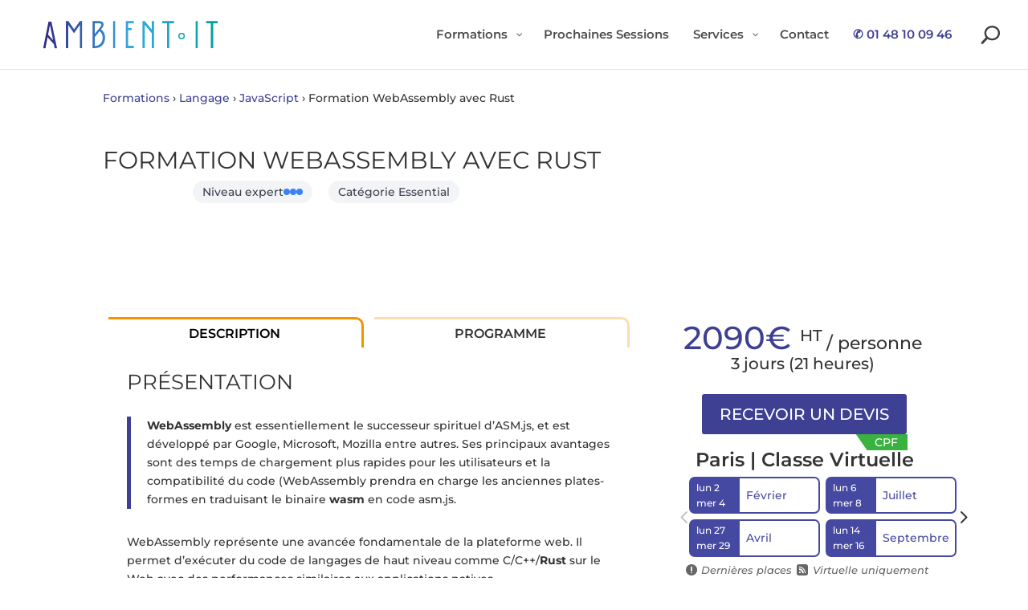

--- FILE ---
content_type: text/html; charset=UTF-8
request_url: https://www.ambient-it.net/formation/webassembly-rust/
body_size: 50857
content:
<!DOCTYPE html>
<html lang="fr-FR">

<head>
	<meta charset="UTF-8" />
	<meta http-equiv="X-UA-Compatible" content="IE=edge">
	<link rel="pingback" href="https://www.ambient-it.net/xmlrpc.php" />

	<script type="text/javascript">
		document.documentElement.className = 'js';
	</script>

	<script data-cfasync="false" data-no-defer="1" data-no-minify="1" data-no-optimize="1">var ewww_webp_supported=!1;function check_webp_feature(A,e){var w;e=void 0!==e?e:function(){},ewww_webp_supported?e(ewww_webp_supported):((w=new Image).onload=function(){ewww_webp_supported=0<w.width&&0<w.height,e&&e(ewww_webp_supported)},w.onerror=function(){e&&e(!1)},w.src="data:image/webp;base64,"+{alpha:"UklGRkoAAABXRUJQVlA4WAoAAAAQAAAAAAAAAAAAQUxQSAwAAAARBxAR/Q9ERP8DAABWUDggGAAAABQBAJ0BKgEAAQAAAP4AAA3AAP7mtQAAAA=="}[A])}check_webp_feature("alpha");</script><script data-cfasync="false" data-no-defer="1" data-no-minify="1" data-no-optimize="1">var Arrive=function(c,w){"use strict";if(c.MutationObserver&&"undefined"!=typeof HTMLElement){var r,a=0,u=(r=HTMLElement.prototype.matches||HTMLElement.prototype.webkitMatchesSelector||HTMLElement.prototype.mozMatchesSelector||HTMLElement.prototype.msMatchesSelector,{matchesSelector:function(e,t){return e instanceof HTMLElement&&r.call(e,t)},addMethod:function(e,t,r){var a=e[t];e[t]=function(){return r.length==arguments.length?r.apply(this,arguments):"function"==typeof a?a.apply(this,arguments):void 0}},callCallbacks:function(e,t){t&&t.options.onceOnly&&1==t.firedElems.length&&(e=[e[0]]);for(var r,a=0;r=e[a];a++)r&&r.callback&&r.callback.call(r.elem,r.elem);t&&t.options.onceOnly&&1==t.firedElems.length&&t.me.unbindEventWithSelectorAndCallback.call(t.target,t.selector,t.callback)},checkChildNodesRecursively:function(e,t,r,a){for(var i,n=0;i=e[n];n++)r(i,t,a)&&a.push({callback:t.callback,elem:i}),0<i.childNodes.length&&u.checkChildNodesRecursively(i.childNodes,t,r,a)},mergeArrays:function(e,t){var r,a={};for(r in e)e.hasOwnProperty(r)&&(a[r]=e[r]);for(r in t)t.hasOwnProperty(r)&&(a[r]=t[r]);return a},toElementsArray:function(e){return e=void 0!==e&&("number"!=typeof e.length||e===c)?[e]:e}}),e=(l.prototype.addEvent=function(e,t,r,a){a={target:e,selector:t,options:r,callback:a,firedElems:[]};return this._beforeAdding&&this._beforeAdding(a),this._eventsBucket.push(a),a},l.prototype.removeEvent=function(e){for(var t,r=this._eventsBucket.length-1;t=this._eventsBucket[r];r--)e(t)&&(this._beforeRemoving&&this._beforeRemoving(t),(t=this._eventsBucket.splice(r,1))&&t.length&&(t[0].callback=null))},l.prototype.beforeAdding=function(e){this._beforeAdding=e},l.prototype.beforeRemoving=function(e){this._beforeRemoving=e},l),t=function(i,n){var o=new e,l=this,s={fireOnAttributesModification:!1};return o.beforeAdding(function(t){var e=t.target;e!==c.document&&e!==c||(e=document.getElementsByTagName("html")[0]);var r=new MutationObserver(function(e){n.call(this,e,t)}),a=i(t.options);r.observe(e,a),t.observer=r,t.me=l}),o.beforeRemoving(function(e){e.observer.disconnect()}),this.bindEvent=function(e,t,r){t=u.mergeArrays(s,t);for(var a=u.toElementsArray(this),i=0;i<a.length;i++)o.addEvent(a[i],e,t,r)},this.unbindEvent=function(){var r=u.toElementsArray(this);o.removeEvent(function(e){for(var t=0;t<r.length;t++)if(this===w||e.target===r[t])return!0;return!1})},this.unbindEventWithSelectorOrCallback=function(r){var a=u.toElementsArray(this),i=r,e="function"==typeof r?function(e){for(var t=0;t<a.length;t++)if((this===w||e.target===a[t])&&e.callback===i)return!0;return!1}:function(e){for(var t=0;t<a.length;t++)if((this===w||e.target===a[t])&&e.selector===r)return!0;return!1};o.removeEvent(e)},this.unbindEventWithSelectorAndCallback=function(r,a){var i=u.toElementsArray(this);o.removeEvent(function(e){for(var t=0;t<i.length;t++)if((this===w||e.target===i[t])&&e.selector===r&&e.callback===a)return!0;return!1})},this},i=new function(){var s={fireOnAttributesModification:!1,onceOnly:!1,existing:!1};function n(e,t,r){return!(!u.matchesSelector(e,t.selector)||(e._id===w&&(e._id=a++),-1!=t.firedElems.indexOf(e._id)))&&(t.firedElems.push(e._id),!0)}var c=(i=new t(function(e){var t={attributes:!1,childList:!0,subtree:!0};return e.fireOnAttributesModification&&(t.attributes=!0),t},function(e,i){e.forEach(function(e){var t=e.addedNodes,r=e.target,a=[];null!==t&&0<t.length?u.checkChildNodesRecursively(t,i,n,a):"attributes"===e.type&&n(r,i)&&a.push({callback:i.callback,elem:r}),u.callCallbacks(a,i)})})).bindEvent;return i.bindEvent=function(e,t,r){t=void 0===r?(r=t,s):u.mergeArrays(s,t);var a=u.toElementsArray(this);if(t.existing){for(var i=[],n=0;n<a.length;n++)for(var o=a[n].querySelectorAll(e),l=0;l<o.length;l++)i.push({callback:r,elem:o[l]});if(t.onceOnly&&i.length)return r.call(i[0].elem,i[0].elem);setTimeout(u.callCallbacks,1,i)}c.call(this,e,t,r)},i},o=new function(){var a={};function i(e,t){return u.matchesSelector(e,t.selector)}var n=(o=new t(function(){return{childList:!0,subtree:!0}},function(e,r){e.forEach(function(e){var t=e.removedNodes,e=[];null!==t&&0<t.length&&u.checkChildNodesRecursively(t,r,i,e),u.callCallbacks(e,r)})})).bindEvent;return o.bindEvent=function(e,t,r){t=void 0===r?(r=t,a):u.mergeArrays(a,t),n.call(this,e,t,r)},o};d(HTMLElement.prototype),d(NodeList.prototype),d(HTMLCollection.prototype),d(HTMLDocument.prototype),d(Window.prototype);var n={};return s(i,n,"unbindAllArrive"),s(o,n,"unbindAllLeave"),n}function l(){this._eventsBucket=[],this._beforeAdding=null,this._beforeRemoving=null}function s(e,t,r){u.addMethod(t,r,e.unbindEvent),u.addMethod(t,r,e.unbindEventWithSelectorOrCallback),u.addMethod(t,r,e.unbindEventWithSelectorAndCallback)}function d(e){e.arrive=i.bindEvent,s(i,e,"unbindArrive"),e.leave=o.bindEvent,s(o,e,"unbindLeave")}}(window,void 0),ewww_webp_supported=!1;function check_webp_feature(e,t){var r;ewww_webp_supported?t(ewww_webp_supported):((r=new Image).onload=function(){ewww_webp_supported=0<r.width&&0<r.height,t(ewww_webp_supported)},r.onerror=function(){t(!1)},r.src="data:image/webp;base64,"+{alpha:"UklGRkoAAABXRUJQVlA4WAoAAAAQAAAAAAAAAAAAQUxQSAwAAAARBxAR/Q9ERP8DAABWUDggGAAAABQBAJ0BKgEAAQAAAP4AAA3AAP7mtQAAAA==",animation:"UklGRlIAAABXRUJQVlA4WAoAAAASAAAAAAAAAAAAQU5JTQYAAAD/////AABBTk1GJgAAAAAAAAAAAAAAAAAAAGQAAABWUDhMDQAAAC8AAAAQBxAREYiI/gcA"}[e])}function ewwwLoadImages(e){if(e){for(var t=document.querySelectorAll(".batch-image img, .image-wrapper a, .ngg-pro-masonry-item a, .ngg-galleria-offscreen-seo-wrapper a"),r=0,a=t.length;r<a;r++)ewwwAttr(t[r],"data-src",t[r].getAttribute("data-webp")),ewwwAttr(t[r],"data-thumbnail",t[r].getAttribute("data-webp-thumbnail"));for(var i=document.querySelectorAll("div.woocommerce-product-gallery__image"),r=0,a=i.length;r<a;r++)ewwwAttr(i[r],"data-thumb",i[r].getAttribute("data-webp-thumb"))}for(var n=document.querySelectorAll("video"),r=0,a=n.length;r<a;r++)ewwwAttr(n[r],"poster",e?n[r].getAttribute("data-poster-webp"):n[r].getAttribute("data-poster-image"));for(var o,l=document.querySelectorAll("img.ewww_webp_lazy_load"),r=0,a=l.length;r<a;r++)e&&(ewwwAttr(l[r],"data-lazy-srcset",l[r].getAttribute("data-lazy-srcset-webp")),ewwwAttr(l[r],"data-srcset",l[r].getAttribute("data-srcset-webp")),ewwwAttr(l[r],"data-lazy-src",l[r].getAttribute("data-lazy-src-webp")),ewwwAttr(l[r],"data-src",l[r].getAttribute("data-src-webp")),ewwwAttr(l[r],"data-orig-file",l[r].getAttribute("data-webp-orig-file")),ewwwAttr(l[r],"data-medium-file",l[r].getAttribute("data-webp-medium-file")),ewwwAttr(l[r],"data-large-file",l[r].getAttribute("data-webp-large-file")),null!=(o=l[r].getAttribute("srcset"))&&!1!==o&&o.includes("R0lGOD")&&ewwwAttr(l[r],"src",l[r].getAttribute("data-lazy-src-webp"))),l[r].className=l[r].className.replace(/\bewww_webp_lazy_load\b/,"");for(var s=document.querySelectorAll(".ewww_webp"),r=0,a=s.length;r<a;r++)e?(ewwwAttr(s[r],"srcset",s[r].getAttribute("data-srcset-webp")),ewwwAttr(s[r],"src",s[r].getAttribute("data-src-webp")),ewwwAttr(s[r],"data-orig-file",s[r].getAttribute("data-webp-orig-file")),ewwwAttr(s[r],"data-medium-file",s[r].getAttribute("data-webp-medium-file")),ewwwAttr(s[r],"data-large-file",s[r].getAttribute("data-webp-large-file")),ewwwAttr(s[r],"data-large_image",s[r].getAttribute("data-webp-large_image")),ewwwAttr(s[r],"data-src",s[r].getAttribute("data-webp-src"))):(ewwwAttr(s[r],"srcset",s[r].getAttribute("data-srcset-img")),ewwwAttr(s[r],"src",s[r].getAttribute("data-src-img"))),s[r].className=s[r].className.replace(/\bewww_webp\b/,"ewww_webp_loaded");window.jQuery&&jQuery.fn.isotope&&jQuery.fn.imagesLoaded&&(jQuery(".fusion-posts-container-infinite").imagesLoaded(function(){jQuery(".fusion-posts-container-infinite").hasClass("isotope")&&jQuery(".fusion-posts-container-infinite").isotope()}),jQuery(".fusion-portfolio:not(.fusion-recent-works) .fusion-portfolio-wrapper").imagesLoaded(function(){jQuery(".fusion-portfolio:not(.fusion-recent-works) .fusion-portfolio-wrapper").isotope()}))}function ewwwWebPInit(e){ewwwLoadImages(e),ewwwNggLoadGalleries(e),document.arrive(".ewww_webp",function(){ewwwLoadImages(e)}),document.arrive(".ewww_webp_lazy_load",function(){ewwwLoadImages(e)}),document.arrive("videos",function(){ewwwLoadImages(e)}),"loading"==document.readyState?document.addEventListener("DOMContentLoaded",ewwwJSONParserInit):("undefined"!=typeof galleries&&ewwwNggParseGalleries(e),ewwwWooParseVariations(e))}function ewwwAttr(e,t,r){null!=r&&!1!==r&&e.setAttribute(t,r)}function ewwwJSONParserInit(){"undefined"!=typeof galleries&&check_webp_feature("alpha",ewwwNggParseGalleries),check_webp_feature("alpha",ewwwWooParseVariations)}function ewwwWooParseVariations(e){if(e)for(var t=document.querySelectorAll("form.variations_form"),r=0,a=t.length;r<a;r++){var i=t[r].getAttribute("data-product_variations"),n=!1;try{for(var o in i=JSON.parse(i))void 0!==i[o]&&void 0!==i[o].image&&(void 0!==i[o].image.src_webp&&(i[o].image.src=i[o].image.src_webp,n=!0),void 0!==i[o].image.srcset_webp&&(i[o].image.srcset=i[o].image.srcset_webp,n=!0),void 0!==i[o].image.full_src_webp&&(i[o].image.full_src=i[o].image.full_src_webp,n=!0),void 0!==i[o].image.gallery_thumbnail_src_webp&&(i[o].image.gallery_thumbnail_src=i[o].image.gallery_thumbnail_src_webp,n=!0),void 0!==i[o].image.thumb_src_webp&&(i[o].image.thumb_src=i[o].image.thumb_src_webp,n=!0));n&&ewwwAttr(t[r],"data-product_variations",JSON.stringify(i))}catch(e){}}}function ewwwNggParseGalleries(e){if(e)for(var t in galleries){var r=galleries[t];galleries[t].images_list=ewwwNggParseImageList(r.images_list)}}function ewwwNggLoadGalleries(e){e&&document.addEventListener("ngg.galleria.themeadded",function(e,t){window.ngg_galleria._create_backup=window.ngg_galleria.create,window.ngg_galleria.create=function(e,t){var r=$(e).data("id");return galleries["gallery_"+r].images_list=ewwwNggParseImageList(galleries["gallery_"+r].images_list),window.ngg_galleria._create_backup(e,t)}})}function ewwwNggParseImageList(e){for(var t in e){var r=e[t];if(void 0!==r["image-webp"]&&(e[t].image=r["image-webp"],delete e[t]["image-webp"]),void 0!==r["thumb-webp"]&&(e[t].thumb=r["thumb-webp"],delete e[t]["thumb-webp"]),void 0!==r.full_image_webp&&(e[t].full_image=r.full_image_webp,delete e[t].full_image_webp),void 0!==r.srcsets)for(var a in r.srcsets)nggSrcset=r.srcsets[a],void 0!==r.srcsets[a+"-webp"]&&(e[t].srcsets[a]=r.srcsets[a+"-webp"],delete e[t].srcsets[a+"-webp"]);if(void 0!==r.full_srcsets)for(var i in r.full_srcsets)nggFSrcset=r.full_srcsets[i],void 0!==r.full_srcsets[i+"-webp"]&&(e[t].full_srcsets[i]=r.full_srcsets[i+"-webp"],delete e[t].full_srcsets[i+"-webp"])}return e}check_webp_feature("alpha",ewwwWebPInit);</script><meta name='robots' content='index, follow, max-image-preview:large, max-snippet:-1, max-video-preview:-1' />
<script type="text/javascript">
			let jqueryParams=[],jQuery=function(r){return jqueryParams=[...jqueryParams,r],jQuery},$=function(r){return jqueryParams=[...jqueryParams,r],$};window.jQuery=jQuery,window.$=jQuery;let customHeadScripts=!1;jQuery.fn=jQuery.prototype={},$.fn=jQuery.prototype={},jQuery.noConflict=function(r){if(window.jQuery)return jQuery=window.jQuery,$=window.jQuery,customHeadScripts=!0,jQuery.noConflict},jQuery.ready=function(r){jqueryParams=[...jqueryParams,r]},$.ready=function(r){jqueryParams=[...jqueryParams,r]},jQuery.load=function(r){jqueryParams=[...jqueryParams,r]},$.load=function(r){jqueryParams=[...jqueryParams,r]},jQuery.fn.ready=function(r){jqueryParams=[...jqueryParams,r]},$.fn.ready=function(r){jqueryParams=[...jqueryParams,r]};</script>
	<!-- This site is optimized with the Yoast SEO plugin v26.8 - https://yoast.com/product/yoast-seo-wordpress/ -->
	<title>Formation WebAssembly avec Rust : Éligible CPF</title>
<link data-rocket-prefetch href="https://www.googletagmanager.com" rel="dns-prefetch">
<link data-rocket-prefetch href="https://3w.ambient-it.net" rel="dns-prefetch">
<link data-rocket-prefetch href="https://cdnjs.cloudflare.com" rel="dns-prefetch"><link rel="preload" data-rocket-preload as="image" href="https://www.ambient-it.net/wp-content/uploads/2022/04/Logo-Ambient-IT-Transparent.svg" fetchpriority="high">
	<meta name="description" content="Formation webassembly. Chargez vos pages plus rapidement en intégrant la formation webassembly. Initiez vous à l&#039;écriture d&#039;application haute performence avec AmbienIt" />
	<link rel="canonical" href="https://www.ambient-it.net/formation/webassembly-rust/" />
	<meta property="og:locale" content="fr_FR" />
	<meta property="og:type" content="article" />
	<meta property="og:title" content="Formation WebAssembly avec Rust : Éligible CPF" />
	<meta property="og:description" content="Formation webassembly. Chargez vos pages plus rapidement en intégrant la formation webassembly. Initiez vous à l&#039;écriture d&#039;application haute performence avec AmbienIt" />
	<meta property="og:url" content="https://www.ambient-it.net/formation/webassembly-rust/" />
	<meta property="og:site_name" content="Ambient IT" />
	<meta property="article:publisher" content="https://www.facebook.com/AmbientAcademy/" />
	<meta property="article:modified_time" content="2025-12-18T10:19:51+00:00" />
	<meta property="og:image" content="https://www.ambient-it.net/wp-content/uploads/2020/03/Logo-WebAssembly-Rust-200x175-1.jpg" />
	<meta property="og:image:width" content="200" />
	<meta property="og:image:height" content="175" />
	<meta property="og:image:type" content="image/jpeg" />
	<!-- / Yoast SEO plugin. -->


<link rel='dns-prefetch' href='//cdnjs.cloudflare.com' />

<meta content="Divi Child v.3.0.29.1484904631" name="generator"/><link rel='stylesheet' id='wp-components-css' href='https://www.ambient-it.net/wp-includes/css/dist/components/style.min.css?ver=6.9' type='text/css' media='all' />
<link rel='stylesheet' id='wp-preferences-css' href='https://www.ambient-it.net/wp-includes/css/dist/preferences/style.min.css?ver=6.9' type='text/css' media='all' />
<link rel='stylesheet' id='wp-block-editor-css' href='https://www.ambient-it.net/wp-includes/css/dist/block-editor/style.min.css?ver=6.9' type='text/css' media='all' />
<link data-minify="1" rel='stylesheet' id='popup-maker-block-library-style-css' href='https://www.ambient-it.net/wp-content/cache/min/1/wp-content/plugins/popup-maker/dist/packages/block-library-style.css?ver=1769519347' type='text/css' media='all' />
<link data-minify="1" rel='stylesheet' id='ambient-divi-modules-css' href='https://www.ambient-it.net/wp-content/cache/min/1/wp-content/plugins/Ambient-Divi-Modules/assets/css/ambient-card.css?ver=1769519347' type='text/css' media='all' />
<link rel='stylesheet' id='cmplz-general-css' href='https://www.ambient-it.net/wp-content/plugins/complianz-gdpr-premium/assets/css/cookieblocker.min.css?ver=1761943223' type='text/css' media='all' />
<link data-minify="1" rel='stylesheet' id='site-reviews-css' href='https://www.ambient-it.net/wp-content/cache/min/1/wp-content/plugins/site-reviews/assets/styles/default.css?ver=1769519347' type='text/css' media='all' />
<style id='site-reviews-inline-css' type='text/css'>
:root{--glsr-star-empty:url(https://www.ambient-it.net/wp-content/plugins/site-reviews/assets/images/stars/default/star-empty.svg);--glsr-star-error:url(https://www.ambient-it.net/wp-content/plugins/site-reviews/assets/images/stars/default/star-error.svg);--glsr-star-full:url(https://www.ambient-it.net/wp-content/plugins/site-reviews/assets/images/stars/default/star-full.svg);--glsr-star-half:url(https://www.ambient-it.net/wp-content/plugins/site-reviews/assets/images/stars/default/star-half.svg)}

/*# sourceURL=site-reviews-inline-css */
</style>
<link data-minify="1" rel='stylesheet' id='site-reviews-filters-css' href='https://www.ambient-it.net/wp-content/cache/min/1/wp-content/plugins/site-reviews-filters/assets/site-reviews-filters.css?ver=1769519347' type='text/css' media='all' />
<link data-minify="1" rel='stylesheet' id='font-awesome-css' href='https://www.ambient-it.net/wp-content/cache/min/1/ajax/libs/font-awesome/5.15.3/css/all.min.css?ver=1769519347' type='text/css' media='all' />
<link data-minify="1" rel='stylesheet' id='quadmenu-divi-css' href='https://www.ambient-it.net/wp-content/cache/min/1/wp-content/uploads/Divi-child/quadmenu-divi.css?ver=1769519347' type='text/css' media='all' />
<link rel='stylesheet' id='pscrollbar-css' href='https://www.ambient-it.net/wp-content/plugins/quadmenu/assets/frontend/pscrollbar/perfect-scrollbar.min.css?ver=3.3.2' type='text/css' media='all' />
<link rel='stylesheet' id='owlcarousel-css' href='https://www.ambient-it.net/wp-content/plugins/quadmenu/assets/frontend/owlcarousel/owl.carousel.min.css?ver=3.3.2' type='text/css' media='all' />
<link data-minify="1" rel='stylesheet' id='quadmenu-normalize-css' href='https://www.ambient-it.net/wp-content/cache/min/1/wp-content/plugins/quadmenu/assets/frontend/css/quadmenu-normalize.css?ver=1769519347' type='text/css' media='all' />
<link data-minify="1" rel='stylesheet' id='quadmenu-widgets-css' href='https://www.ambient-it.net/wp-content/cache/min/1/wp-content/uploads/Divi-child/quadmenu-widgets.css?ver=1769519347' type='text/css' media='all' />
<link data-minify="1" rel='stylesheet' id='quadmenu-css' href='https://www.ambient-it.net/wp-content/cache/min/1/wp-content/plugins/quadmenu/build/frontend/style.css?ver=1769519347' type='text/css' media='all' />
<link data-minify="1" rel='stylesheet' id='quadmenu-locations-css' href='https://www.ambient-it.net/wp-content/cache/min/1/wp-content/uploads/Divi-child/quadmenu-locations.css?ver=1769519347' type='text/css' media='all' />
<link data-minify="1" rel='stylesheet' id='dashicons-css' href='https://www.ambient-it.net/wp-content/cache/min/1/wp-includes/css/dashicons.min.css?ver=1769519347' type='text/css' media='all' />
<link rel='stylesheet' id='divi-plus-styles-css' href='https://www.ambient-it.net/wp-content/plugins/divi-plus/styles/style.min.css?ver=1.20.0' type='text/css' media='all' />
<link rel='stylesheet' id='supreme-modules-pro-for-divi-styles-css' href='https://www.ambient-it.net/wp-content/plugins/supreme-modules-pro-for-divi/styles/style.min.css?ver=4.9.97.41' type='text/css' media='all' />
<link data-minify="1" rel='stylesheet' id='popup-maker-site-css' href='https://www.ambient-it.net/wp-content/cache/min/1/wp-content/plugins/popup-maker/dist/assets/site.css?ver=1769519347' type='text/css' media='all' />
<style id='popup-maker-site-inline-css' type='text/css'>
/* Popup Google Fonts */
@import url('//fonts.googleapis.com/css?family=Montserrat|Acme');

/* Popup Theme 42031: Classic Ambient */
.pum-theme-42031, .pum-theme-classic-ambient { background-color: rgba( 51, 51, 51, 0.70 ) } 
.pum-theme-42031 .pum-container, .pum-theme-classic-ambient .pum-container { padding: 20px; border-radius: 5px; border: 1px none #000000; box-shadow: 0px 0px 2px 0px rgba( 2, 2, 2, 0.20 ); background-color: rgba( 255, 255, 255, 1.00 ) } 
.pum-theme-42031 .pum-title, .pum-theme-classic-ambient .pum-title { color: #3d4093; text-align: center; text-shadow: 0px 0px 0px rgba( 2, 2, 2, 0.23 ); font-family: inherit; font-weight: 400; font-size: 28px; line-height: 40px } 
.pum-theme-42031 .pum-content, .pum-theme-classic-ambient .pum-content { color: #333333; font-family: inherit; font-weight: 400 } 
.pum-theme-42031 .pum-content + .pum-close, .pum-theme-classic-ambient .pum-content + .pum-close { position: absolute; height: auto; width: auto; left: auto; right: 0px; bottom: auto; top: 0px; padding: 7px; color: #ffffff; font-family: Montserrat; font-weight: 400; font-size: 22px; line-height: 14px; border: 1px none #ffffff; border-radius: 4px; box-shadow: 0px 0px 0px 0px rgba( 2, 2, 2, 0.23 ); text-shadow: 0px 0px 0px rgba( 0, 0, 0, 0.23 ); background-color: rgba( 61, 64, 147, 1.00 ) } 

/* Popup Theme 1712: Light Box */
.pum-theme-1712, .pum-theme-lightbox { background-color: rgba( 178, 178, 178, 0.80 ) } 
.pum-theme-1712 .pum-container, .pum-theme-lightbox .pum-container { padding: 18px; border-radius: 3px; border: 8px solid #ffffff; box-shadow: 0px 0px 20px 0px rgba( 2, 2, 2, 0.50 ); background-color: rgba( 255, 255, 255, 1.00 ) } 
.pum-theme-1712 .pum-title, .pum-theme-lightbox .pum-title { color: #3d4093; text-align: left; text-shadow: 0px 0px 0px rgba( 2, 2, 2, 0.23 ); font-family: inherit; font-weight: 100; font-size: 32px; line-height: 36px } 
.pum-theme-1712 .pum-content, .pum-theme-lightbox .pum-content { color: #000000; font-family: inherit; font-weight: 100 } 
.pum-theme-1712 .pum-content + .pum-close, .pum-theme-lightbox .pum-content + .pum-close { position: absolute; height: 30px; width: 30px; left: auto; right: 0px; bottom: auto; top: 0px; padding: 0px; color: #0300ce; font-family: Arial; font-weight: 400; font-size: 32px; line-height: 0px; border: 0px solid #000000; border-radius: 15px; box-shadow: 0px 0px 0px 0px rgba( 2, 2, 2, 0.75 ); text-shadow: 0px 0px 0px rgba( 0, 0, 0, 0.23 ); background-color: rgba( 255, 255, 255, 1.00 ) } 

/* Popup Theme 1711: Default Theme */
.pum-theme-1711, .pum-theme-default-theme { background-color: rgba( 51, 51, 51, 0.40 ) } 
.pum-theme-1711 .pum-container, .pum-theme-default-theme .pum-container { padding: 24px; border-radius: 10px; border: 1px none #000000; box-shadow: 3px 3px 5px 0px rgba( 2, 2, 2, 0.25 ); background-color: rgba( 255, 255, 255, 1.00 ) } 
.pum-theme-1711 .pum-title, .pum-theme-default-theme .pum-title { color: #3d4093; text-align: center; text-shadow: 0px 0px 0px rgba( 2, 2, 2, 0.23 ); font-family: Montserrat; font-weight: 400; font-size: 32px; line-height: 38px } 
.pum-theme-1711 .pum-content, .pum-theme-default-theme .pum-content { color: #000000; font-family: Montserrat; font-weight: 400 } 
.pum-theme-1711 .pum-content + .pum-close, .pum-theme-default-theme .pum-content + .pum-close { position: absolute; height: auto; width: auto; left: auto; right: 0px; bottom: auto; top: 0px; padding: 6px; color: #ffffff; font-family: inherit; font-weight: 400; font-size: 22px; line-height: 14px; border: 1px none #ffffff; border-radius: 2px; box-shadow: 0px 0px 0px 0px rgba( 2, 2, 2, 0.23 ); text-shadow: 0px 0px 0px rgba( 0, 0, 0, 0.23 ); background-color: rgba( 61, 64, 147, 1.00 ) } 

/* Popup Theme 23576: Content Only - For use with page builders or block editor */
.pum-theme-23576, .pum-theme-content-only { background-color: rgba( 0, 0, 0, 0.70 ) } 
.pum-theme-23576 .pum-container, .pum-theme-content-only .pum-container { padding: 0px; border-radius: 0px; border: 1px none #000000; box-shadow: 0px 0px 0px 0px rgba( 2, 2, 2, 0.00 ) } 
.pum-theme-23576 .pum-title, .pum-theme-content-only .pum-title { color: #000000; text-align: left; text-shadow: 0px 0px 0px rgba( 2, 2, 2, 0.23 ); font-family: inherit; font-weight: 400; font-size: 32px; line-height: 36px } 
.pum-theme-23576 .pum-content, .pum-theme-content-only .pum-content { color: #8c8c8c; font-family: inherit; font-weight: 400 } 
.pum-theme-23576 .pum-content + .pum-close, .pum-theme-content-only .pum-content + .pum-close { position: absolute; height: 18px; width: 18px; left: auto; right: 7px; bottom: auto; top: 7px; padding: 0px; color: #000000; font-family: inherit; font-weight: 700; font-size: 20px; line-height: 20px; border: 1px none #ffffff; border-radius: 15px; box-shadow: 0px 0px 0px 0px rgba( 2, 2, 2, 0.00 ); text-shadow: 0px 0px 0px rgba( 0, 0, 0, 0.00 ); background-color: rgba( 255, 255, 255, 0.00 ) } 

/* Popup Theme 23577: Content Only - For use with page builders or block editor */
.pum-theme-23577, .pum-theme-content-only { background-color: rgba( 0, 0, 0, 0.70 ) } 
.pum-theme-23577 .pum-container, .pum-theme-content-only .pum-container { padding: 0px; border-radius: 0px; border: 1px none #000000; box-shadow: 0px 0px 0px 0px rgba( 2, 2, 2, 0.00 ) } 
.pum-theme-23577 .pum-title, .pum-theme-content-only .pum-title { color: #000000; text-align: left; text-shadow: 0px 0px 0px rgba( 2, 2, 2, 0.23 ); font-family: inherit; font-weight: 400; font-size: 32px; line-height: 36px } 
.pum-theme-23577 .pum-content, .pum-theme-content-only .pum-content { color: #8c8c8c; font-family: inherit; font-weight: 400 } 
.pum-theme-23577 .pum-content + .pum-close, .pum-theme-content-only .pum-content + .pum-close { position: absolute; height: 18px; width: 18px; left: auto; right: 7px; bottom: auto; top: 7px; padding: 0px; color: #000000; font-family: inherit; font-weight: 700; font-size: 20px; line-height: 20px; border: 1px none #ffffff; border-radius: 15px; box-shadow: 0px 0px 0px 0px rgba( 2, 2, 2, 0.00 ); text-shadow: 0px 0px 0px rgba( 0, 0, 0, 0.00 ); background-color: rgba( 255, 255, 255, 0.00 ) } 

/* Popup Theme 22254: Floating Bar - Soft Blue */
.pum-theme-22254, .pum-theme-floating-bar { background-color: rgba( 255, 255, 255, 0.00 ) } 
.pum-theme-22254 .pum-container, .pum-theme-floating-bar .pum-container { padding: 8px; border-radius: 0px; border: 1px none #000000; box-shadow: 1px 1px 3px 0px rgba( 2, 2, 2, 0.23 ); background-color: rgba( 238, 246, 252, 1.00 ) } 
.pum-theme-22254 .pum-title, .pum-theme-floating-bar .pum-title { color: #505050; text-align: left; text-shadow: 0px 0px 0px rgba( 2, 2, 2, 0.23 ); font-family: inherit; font-weight: 400; font-size: 32px; line-height: 36px } 
.pum-theme-22254 .pum-content, .pum-theme-floating-bar .pum-content { color: #505050; font-family: inherit; font-weight: 400 } 
.pum-theme-22254 .pum-content + .pum-close, .pum-theme-floating-bar .pum-content + .pum-close { position: absolute; height: 18px; width: 18px; left: auto; right: 5px; bottom: auto; top: 50%; padding: 0px; color: #505050; font-family: Sans-Serif; font-weight: 700; font-size: 15px; line-height: 18px; border: 1px solid #505050; border-radius: 15px; box-shadow: 0px 0px 0px 0px rgba( 2, 2, 2, 0.00 ); text-shadow: 0px 0px 0px rgba( 0, 0, 0, 0.00 ); background-color: rgba( 255, 255, 255, 0.00 ); transform: translate(0, -50%) } 

/* Popup Theme 1713: Enterprise Blue */
.pum-theme-1713, .pum-theme-enterprise-blue { background-color: rgba( 51, 51, 51, 0.50 ) } 
.pum-theme-1713 .pum-container, .pum-theme-enterprise-blue .pum-container { padding: 28px; border-radius: 5px; border: 1px none #000000; box-shadow: 0px 10px 25px 4px rgba( 2, 2, 2, 0.50 ); background-color: rgba( 255, 255, 255, 1.00 ) } 
.pum-theme-1713 .pum-title, .pum-theme-enterprise-blue .pum-title { color: #1e73be; text-align: left; text-shadow: 0px 0px 0px rgba( 2, 2, 2, 0.23 ); font-family: inherit; font-size: 34px; line-height: 36px } 
.pum-theme-1713 .pum-content, .pum-theme-enterprise-blue .pum-content { color: #2d2d2d; font-family: inherit } 
.pum-theme-1713 .pum-content + .pum-close, .pum-theme-enterprise-blue .pum-content + .pum-close { position: absolute; height: 28px; width: 28px; left: auto; right: 8px; bottom: auto; top: 8px; padding: 4px; color: #ffffff; font-family: inherit; font-size: 20px; line-height: 20px; border: 1px none #ffffff; border-radius: 42px; box-shadow: 0px 0px 0px 0px rgba( 2, 2, 2, 0.23 ); text-shadow: 0px 0px 0px rgba( 0, 0, 0, 0.23 ); background-color: rgba( 49, 91, 124, 1.00 ) } 

/* Popup Theme 1750: Light Box 2 */
.pum-theme-1750, .pum-theme-light-box-2 { background-color: rgba( 178, 178, 178, 0.60 ) } 
.pum-theme-1750 .pum-container, .pum-theme-light-box-2 .pum-container { padding: 18px; border-radius: 3px; border: 8px solid #ffffff; box-shadow: 0px 0px 30px 0px rgba( 2, 2, 2, 1.00 ); background-color: rgba( 255, 255, 255, 1.00 ) } 
.pum-theme-1750 .pum-title, .pum-theme-light-box-2 .pum-title { color: #f39400; text-align: left; text-shadow: 0px 0px 0px rgba( 2, 2, 2, 0.23 ); font-family: inherit; font-size: 32px; line-height: 36px } 
.pum-theme-1750 .pum-content, .pum-theme-light-box-2 .pum-content { color: #000000; font-family: inherit } 
.pum-theme-1750 .pum-content + .pum-close, .pum-theme-light-box-2 .pum-content + .pum-close { position: absolute; height: 30px; width: 30px; left: auto; right: -24px; bottom: auto; top: -24px; padding: 0px; color: #ffffff; font-family: inherit; font-size: 24px; line-height: 26px; border: 2px solid #ffffff; border-radius: 30px; box-shadow: 0px 0px 15px 1px rgba( 2, 2, 2, 0.23 ); text-shadow: 0px 0px 0px rgba( 0, 0, 0, 0.23 ); background-color: rgba( 0, 0, 0, 1.00 ) } 

/* Popup Theme 1714: Hello Box */
.pum-theme-1714, .pum-theme-hello-box { background-color: rgba( 0, 0, 0, 0.75 ) } 
.pum-theme-1714 .pum-container, .pum-theme-hello-box .pum-container { padding: 30px; border-radius: 80px; border: 14px solid #81d742; box-shadow: 0px 0px 0px 0px rgba( 2, 2, 2, 0.00 ); background-color: rgba( 255, 255, 255, 1.00 ) } 
.pum-theme-1714 .pum-title, .pum-theme-hello-box .pum-title { color: #2d2d2d; text-align: left; text-shadow: 0px 0px 0px rgba( 2, 2, 2, 0.23 ); font-family: Montserrat; font-size: 32px; line-height: 36px } 
.pum-theme-1714 .pum-content, .pum-theme-hello-box .pum-content { color: #2d2d2d; font-family: inherit } 
.pum-theme-1714 .pum-content + .pum-close, .pum-theme-hello-box .pum-content + .pum-close { position: absolute; height: auto; width: auto; left: auto; right: -30px; bottom: auto; top: -30px; padding: 0px; color: #2d2d2d; font-family: inherit; font-size: 32px; line-height: 28px; border: 1px none #ffffff; border-radius: 28px; box-shadow: 0px 0px 0px 0px rgba( 2, 2, 2, 0.23 ); text-shadow: 0px 0px 0px rgba( 0, 0, 0, 0.23 ); background-color: rgba( 255, 255, 255, 1.00 ) } 

/* Popup Theme 1715: Cutting Edge */
.pum-theme-1715, .pum-theme-cutting-edge { background-color: rgba( 0, 0, 0, 0.50 ) } 
.pum-theme-1715 .pum-container, .pum-theme-cutting-edge .pum-container { padding: 18px; border-radius: 0px; border: 1px none #000000; box-shadow: 0px 10px 25px 0px rgba( 2, 2, 2, 0.50 ); background-color: rgba( 30, 115, 190, 1.00 ) } 
.pum-theme-1715 .pum-title, .pum-theme-cutting-edge .pum-title { color: #ffffff; text-align: left; text-shadow: 0px 0px 0px rgba( 2, 2, 2, 0.23 ); font-family: Sans-Serif; font-size: 26px; line-height: 28px } 
.pum-theme-1715 .pum-content, .pum-theme-cutting-edge .pum-content { color: #ffffff; font-family: inherit } 
.pum-theme-1715 .pum-content + .pum-close, .pum-theme-cutting-edge .pum-content + .pum-close { position: absolute; height: 24px; width: 24px; left: auto; right: 0px; bottom: auto; top: 0px; padding: 0px; color: #1e73be; font-family: inherit; font-size: 32px; line-height: 24px; border: 1px none #ffffff; border-radius: 0px; box-shadow: -1px 1px 1px 0px rgba( 2, 2, 2, 0.10 ); text-shadow: -1px 1px 1px rgba( 0, 0, 0, 0.10 ); background-color: rgba( 238, 238, 34, 1.00 ) } 

/* Popup Theme 1716: Framed Border */
.pum-theme-1716, .pum-theme-framed-border { background-color: rgba( 255, 255, 255, 0.50 ) } 
.pum-theme-1716 .pum-container, .pum-theme-framed-border .pum-container { padding: 18px; border-radius: 0px; border: 20px outset #dd3333; box-shadow: 1px 1px 3px 0px rgba( 2, 2, 2, 0.97 ) inset; background-color: rgba( 255, 251, 239, 1.00 ) } 
.pum-theme-1716 .pum-title, .pum-theme-framed-border .pum-title { color: #000000; text-align: left; text-shadow: 0px 0px 0px rgba( 2, 2, 2, 0.23 ); font-family: inherit; font-size: 32px; line-height: 36px } 
.pum-theme-1716 .pum-content, .pum-theme-framed-border .pum-content { color: #2d2d2d; font-family: inherit } 
.pum-theme-1716 .pum-content + .pum-close, .pum-theme-framed-border .pum-content + .pum-close { position: absolute; height: 20px; width: 20px; left: auto; right: -20px; bottom: auto; top: -20px; padding: 0px; color: #ffffff; font-family: Acme; font-size: 20px; line-height: 20px; border: 1px none #ffffff; border-radius: 0px; box-shadow: 0px 0px 0px 0px rgba( 2, 2, 2, 0.23 ); text-shadow: 0px 0px 0px rgba( 0, 0, 0, 0.23 ); background-color: rgba( 0, 0, 0, 0.55 ) } 

#pum-80019 {z-index: 1999999999}
#pum-112750 {z-index: 1999999999}
#pum-110687 {z-index: 1999999999}
#pum-110330 {z-index: 1999999999}
#pum-110170 {z-index: 1999999999}
#pum-76402 {z-index: 1999999999}
#pum-108557 {z-index: 1999999999}
#pum-108180 {z-index: 1999999999}
#pum-95091 {z-index: 1999999999}
#pum-49791 {z-index: 1999999999}
#pum-78789 {z-index: 1999999999}
#pum-63979 {z-index: 1999999999}
#pum-96920 {z-index: 1999999999}
#pum-85866 {z-index: 1999999999}
#pum-78917 {z-index: 1999999999}
#pum-76401 {z-index: 1999999999}
#pum-76400 {z-index: 1999999999}
#pum-76399 {z-index: 1999999999}
#pum-76398 {z-index: 1999999999}
#pum-76397 {z-index: 1999999999}
#pum-76180 {z-index: 1999999999}
#pum-76193 {z-index: 1999999999}
#pum-76182 {z-index: 1999999999}
#pum-76187 {z-index: 1999999999}
#pum-76184 {z-index: 1999999999}
#pum-76178 {z-index: 1999999999}
#pum-75421 {z-index: 1999999999}
#pum-42028 {z-index: 1999999999}
#pum-49886 {z-index: 1999999999}
#pum-46035 {z-index: 1999999999}
#pum-46014 {z-index: 1999999999}
#pum-41537 {z-index: 1999999999}
#pum-41452 {z-index: 1999999999}
#pum-29190 {z-index: 1999999999}
#pum-26692 {z-index: 1999999999}
#pum-33262 {z-index: 1999999999}
#pum-19642 {z-index: 1999999999}

/*# sourceURL=popup-maker-site-inline-css */
</style>
<link data-minify="1" rel='stylesheet' id='relevanssi-live-search-css' href='https://www.ambient-it.net/wp-content/cache/min/1/wp-content/plugins/relevanssi-live-ajax-search/assets/styles/style.css?ver=1769519347' type='text/css' media='all' />
<link data-minify="1" rel='stylesheet' id='dsm-magnific-popup-css' href='https://www.ambient-it.net/wp-content/cache/min/1/wp-content/themes/Divi/includes/builder/feature/dynamic-assets/assets/css/magnific_popup.css?ver=1769519347' type='text/css' media='all' />
<link data-minify="1" rel='stylesheet' id='dsm-swiper-css' href='https://www.ambient-it.net/wp-content/cache/min/1/wp-content/plugins/supreme-modules-pro-for-divi/public/css/swiper.css?ver=1769519347' type='text/css' media='all' />
<link data-minify="1" rel='stylesheet' id='dsm-popup-css' href='https://www.ambient-it.net/wp-content/cache/min/1/wp-content/plugins/supreme-modules-pro-for-divi/public/css/popup.css?ver=1769519347' type='text/css' media='all' />
<link data-minify="1" rel='stylesheet' id='dsm-animate-css' href='https://www.ambient-it.net/wp-content/cache/min/1/wp-content/plugins/supreme-modules-pro-for-divi/public/css/animate.css?ver=1769519347' type='text/css' media='all' />
<link data-minify="1" rel='stylesheet' id='dsm-readmore-css' href='https://www.ambient-it.net/wp-content/cache/min/1/wp-content/plugins/supreme-modules-pro-for-divi/public/css/readmore.css?ver=1769519347' type='text/css' media='all' />
<style id='wp-block-button-inline-css' type='text/css'>
.wp-block-button__link{align-content:center;box-sizing:border-box;cursor:pointer;display:inline-block;height:100%;text-align:center;word-break:break-word}.wp-block-button__link.aligncenter{text-align:center}.wp-block-button__link.alignright{text-align:right}:where(.wp-block-button__link){border-radius:9999px;box-shadow:none;padding:calc(.667em + 2px) calc(1.333em + 2px);text-decoration:none}.wp-block-button[style*=text-decoration] .wp-block-button__link{text-decoration:inherit}.wp-block-buttons>.wp-block-button.has-custom-width{max-width:none}.wp-block-buttons>.wp-block-button.has-custom-width .wp-block-button__link{width:100%}.wp-block-buttons>.wp-block-button.has-custom-font-size .wp-block-button__link{font-size:inherit}.wp-block-buttons>.wp-block-button.wp-block-button__width-25{width:calc(25% - var(--wp--style--block-gap, .5em)*.75)}.wp-block-buttons>.wp-block-button.wp-block-button__width-50{width:calc(50% - var(--wp--style--block-gap, .5em)*.5)}.wp-block-buttons>.wp-block-button.wp-block-button__width-75{width:calc(75% - var(--wp--style--block-gap, .5em)*.25)}.wp-block-buttons>.wp-block-button.wp-block-button__width-100{flex-basis:100%;width:100%}.wp-block-buttons.is-vertical>.wp-block-button.wp-block-button__width-25{width:25%}.wp-block-buttons.is-vertical>.wp-block-button.wp-block-button__width-50{width:50%}.wp-block-buttons.is-vertical>.wp-block-button.wp-block-button__width-75{width:75%}.wp-block-button.is-style-squared,.wp-block-button__link.wp-block-button.is-style-squared{border-radius:0}.wp-block-button.no-border-radius,.wp-block-button__link.no-border-radius{border-radius:0!important}:root :where(.wp-block-button .wp-block-button__link.is-style-outline),:root :where(.wp-block-button.is-style-outline>.wp-block-button__link){border:2px solid;padding:.667em 1.333em}:root :where(.wp-block-button .wp-block-button__link.is-style-outline:not(.has-text-color)),:root :where(.wp-block-button.is-style-outline>.wp-block-button__link:not(.has-text-color)){color:currentColor}:root :where(.wp-block-button .wp-block-button__link.is-style-outline:not(.has-background)),:root :where(.wp-block-button.is-style-outline>.wp-block-button__link:not(.has-background)){background-color:initial;background-image:none}
/*# sourceURL=https://www.ambient-it.net/wp-includes/blocks/button/style.min.css */
</style>
<style id='wp-block-search-inline-css' type='text/css'>
.wp-block-search__button{margin-left:10px;word-break:normal}.wp-block-search__button.has-icon{line-height:0}.wp-block-search__button svg{height:1.25em;min-height:24px;min-width:24px;width:1.25em;fill:currentColor;vertical-align:text-bottom}:where(.wp-block-search__button){border:1px solid #ccc;padding:6px 10px}.wp-block-search__inside-wrapper{display:flex;flex:auto;flex-wrap:nowrap;max-width:100%}.wp-block-search__label{width:100%}.wp-block-search.wp-block-search__button-only .wp-block-search__button{box-sizing:border-box;display:flex;flex-shrink:0;justify-content:center;margin-left:0;max-width:100%}.wp-block-search.wp-block-search__button-only .wp-block-search__inside-wrapper{min-width:0!important;transition-property:width}.wp-block-search.wp-block-search__button-only .wp-block-search__input{flex-basis:100%;transition-duration:.3s}.wp-block-search.wp-block-search__button-only.wp-block-search__searchfield-hidden,.wp-block-search.wp-block-search__button-only.wp-block-search__searchfield-hidden .wp-block-search__inside-wrapper{overflow:hidden}.wp-block-search.wp-block-search__button-only.wp-block-search__searchfield-hidden .wp-block-search__input{border-left-width:0!important;border-right-width:0!important;flex-basis:0;flex-grow:0;margin:0;min-width:0!important;padding-left:0!important;padding-right:0!important;width:0!important}:where(.wp-block-search__input){appearance:none;border:1px solid #949494;flex-grow:1;font-family:inherit;font-size:inherit;font-style:inherit;font-weight:inherit;letter-spacing:inherit;line-height:inherit;margin-left:0;margin-right:0;min-width:3rem;padding:8px;text-decoration:unset!important;text-transform:inherit}:where(.wp-block-search__button-inside .wp-block-search__inside-wrapper){background-color:#fff;border:1px solid #949494;box-sizing:border-box;padding:4px}:where(.wp-block-search__button-inside .wp-block-search__inside-wrapper) .wp-block-search__input{border:none;border-radius:0;padding:0 4px}:where(.wp-block-search__button-inside .wp-block-search__inside-wrapper) .wp-block-search__input:focus{outline:none}:where(.wp-block-search__button-inside .wp-block-search__inside-wrapper) :where(.wp-block-search__button){padding:4px 8px}.wp-block-search.aligncenter .wp-block-search__inside-wrapper{margin:auto}.wp-block[data-align=right] .wp-block-search.wp-block-search__button-only .wp-block-search__inside-wrapper{float:right}
/*# sourceURL=https://www.ambient-it.net/wp-includes/blocks/search/style.min.css */
</style>
<link data-minify="1" rel='stylesheet' id='divi-style-parent-css' href='https://www.ambient-it.net/wp-content/cache/min/1/wp-content/themes/Divi/style-static.min.css?ver=1769519347' type='text/css' media='all' />
<link data-minify="1" rel='stylesheet' id='tailwind_output-css' href='https://www.ambient-it.net/wp-content/cache/min/1/wp-content/themes/Divi-child/tailwind_output.css?ver=1769519347' type='text/css' media='all' />
<link data-minify="1" rel='stylesheet' id='divi-style-pum-css' href='https://www.ambient-it.net/wp-content/cache/min/1/wp-content/themes/Divi-child/style.css?ver=1769519347' type='text/css' media='all' />
<script data-minify="1" type="text/javascript" src="https://www.ambient-it.net/wp-content/cache/min/1/wp-content/themes/Divi-child/my_js/listDateSessions.js?ver=1769519347" id="listDateSessions-js"></script>
<script type="text/javascript" src="https://www.ambient-it.net/wp-includes/js/jquery/jquery.min.js?ver=3.7.1" id="jquery-core-js"></script>
<script type="text/javascript" src="https://www.ambient-it.net/wp-includes/js/jquery/jquery-migrate.min.js?ver=3.4.1" id="jquery-migrate-js"></script>
<script type="text/javascript" id="jquery-js-after">
/* <![CDATA[ */
jqueryParams.length&&$.each(jqueryParams,function(e,r){if("function"==typeof r){var n=String(r);n.replace("$","jQuery");var a=new Function("return "+n)();$(document).ready(a)}});
//# sourceURL=jquery-js-after
/* ]]> */
</script>
<link rel="https://api.w.org/" href="https://www.ambient-it.net/wp-json/" /><link rel="alternate" title="JSON" type="application/json" href="https://www.ambient-it.net/wp-json/wp/v2/custom_project/19533" /><link rel="EditURI" type="application/rsd+xml" title="RSD" href="https://www.ambient-it.net/xmlrpc.php?rsd" />
<meta name="generator" content="WordPress 6.9" />
<link rel='shortlink' href='https://www.ambient-it.net/?p=19533' />
			<style>.cmplz-hidden {
					display: none !important;
				}</style>	<!-- Google Tag Manager -->
	<script>
		(function(w, d, s, l, i) {
			w[l] = w[l] || [];
			w[l].push({
				'gtm.start': new Date().getTime(),
				event: 'gtm.js'
			});
			var f = d.getElementsByTagName(s)[0],
				j = d.createElement(s),
				dl = l != 'dataLayer' ? '&l=' + l : '';
			j.async = true;
			j.src =
				'https://3w.ambient-it.net/ar.js?';
			f.parentNode.insertBefore(j, f);
		})(window, document, 'script', 'dataLayer', 'GTM-WXKQNTJ');
	</script>
	<!-- End Google Tag Manager -->
<meta name="viewport" content="width=device-width, initial-scale=1.0, maximum-scale=1.0, user-scalable=0" />	<style>
		.circle {
    fill: none;
    -webkit-transform-origin: 0 0;
    transform-origin: 0 0; 
}
   
	</style>
	<!-- Sticky Menu -->
<script src="https://www.ambient-it.net/wp-content/themes/Divi-child/js/jquery.sticky.min.js" defer></script>
<script>
document.addEventListener('DOMContentLoaded', function() {
  if(window.jQuery) {
    jQuery(function($) {
      // Sticky menu et stickers
      if($("#sticker").length) $("#sticker").sticky({topSpacing:55, bottomSpacing:1000});
      if($("#menu-livret").length) $("#menu-livret").sticky({topSpacing:54});
    });
  }
});
</script>

<meta name="viewport" content="width=device-width, initial-scale=1.0, maximum-scale=5.0, user-scalable=yes" /><link rel="icon" href="https://www.ambient-it.net/wp-content/uploads/2024/06/Ambient-IT-Favicon-512x512-1-150x150.png" sizes="32x32" />
<link rel="icon" href="https://www.ambient-it.net/wp-content/uploads/2024/06/Ambient-IT-Favicon-512x512-1-300x300.png" sizes="192x192" />
<link rel="apple-touch-icon" href="https://www.ambient-it.net/wp-content/uploads/2024/06/Ambient-IT-Favicon-512x512-1-300x300.png" />
<meta name="msapplication-TileImage" content="https://www.ambient-it.net/wp-content/uploads/2024/06/Ambient-IT-Favicon-512x512-1-300x300.png" />
<link rel="stylesheet" id="et-divi-customizer-global-cached-inline-styles" href="https://www.ambient-it.net/wp-content/et-cache/global/et-divi-customizer-global.min.css?ver=1769519901" /><noscript><style id="rocket-lazyload-nojs-css">.rll-youtube-player, [data-lazy-src]{display:none !important;}</style></noscript>
<style id='global-styles-inline-css' type='text/css'>
:root{--wp--preset--aspect-ratio--square: 1;--wp--preset--aspect-ratio--4-3: 4/3;--wp--preset--aspect-ratio--3-4: 3/4;--wp--preset--aspect-ratio--3-2: 3/2;--wp--preset--aspect-ratio--2-3: 2/3;--wp--preset--aspect-ratio--16-9: 16/9;--wp--preset--aspect-ratio--9-16: 9/16;--wp--preset--color--black: #000000;--wp--preset--color--cyan-bluish-gray: #abb8c3;--wp--preset--color--white: #ffffff;--wp--preset--color--pale-pink: #f78da7;--wp--preset--color--vivid-red: #cf2e2e;--wp--preset--color--luminous-vivid-orange: #ff6900;--wp--preset--color--luminous-vivid-amber: #fcb900;--wp--preset--color--light-green-cyan: #7bdcb5;--wp--preset--color--vivid-green-cyan: #00d084;--wp--preset--color--pale-cyan-blue: #8ed1fc;--wp--preset--color--vivid-cyan-blue: #0693e3;--wp--preset--color--vivid-purple: #9b51e0;--wp--preset--gradient--vivid-cyan-blue-to-vivid-purple: linear-gradient(135deg,rgb(6,147,227) 0%,rgb(155,81,224) 100%);--wp--preset--gradient--light-green-cyan-to-vivid-green-cyan: linear-gradient(135deg,rgb(122,220,180) 0%,rgb(0,208,130) 100%);--wp--preset--gradient--luminous-vivid-amber-to-luminous-vivid-orange: linear-gradient(135deg,rgb(252,185,0) 0%,rgb(255,105,0) 100%);--wp--preset--gradient--luminous-vivid-orange-to-vivid-red: linear-gradient(135deg,rgb(255,105,0) 0%,rgb(207,46,46) 100%);--wp--preset--gradient--very-light-gray-to-cyan-bluish-gray: linear-gradient(135deg,rgb(238,238,238) 0%,rgb(169,184,195) 100%);--wp--preset--gradient--cool-to-warm-spectrum: linear-gradient(135deg,rgb(74,234,220) 0%,rgb(151,120,209) 20%,rgb(207,42,186) 40%,rgb(238,44,130) 60%,rgb(251,105,98) 80%,rgb(254,248,76) 100%);--wp--preset--gradient--blush-light-purple: linear-gradient(135deg,rgb(255,206,236) 0%,rgb(152,150,240) 100%);--wp--preset--gradient--blush-bordeaux: linear-gradient(135deg,rgb(254,205,165) 0%,rgb(254,45,45) 50%,rgb(107,0,62) 100%);--wp--preset--gradient--luminous-dusk: linear-gradient(135deg,rgb(255,203,112) 0%,rgb(199,81,192) 50%,rgb(65,88,208) 100%);--wp--preset--gradient--pale-ocean: linear-gradient(135deg,rgb(255,245,203) 0%,rgb(182,227,212) 50%,rgb(51,167,181) 100%);--wp--preset--gradient--electric-grass: linear-gradient(135deg,rgb(202,248,128) 0%,rgb(113,206,126) 100%);--wp--preset--gradient--midnight: linear-gradient(135deg,rgb(2,3,129) 0%,rgb(40,116,252) 100%);--wp--preset--font-size--small: 13px;--wp--preset--font-size--medium: 20px;--wp--preset--font-size--large: 36px;--wp--preset--font-size--x-large: 42px;--wp--preset--spacing--20: 0.44rem;--wp--preset--spacing--30: 0.67rem;--wp--preset--spacing--40: 1rem;--wp--preset--spacing--50: 1.5rem;--wp--preset--spacing--60: 2.25rem;--wp--preset--spacing--70: 3.38rem;--wp--preset--spacing--80: 5.06rem;--wp--preset--shadow--natural: 6px 6px 9px rgba(0, 0, 0, 0.2);--wp--preset--shadow--deep: 12px 12px 50px rgba(0, 0, 0, 0.4);--wp--preset--shadow--sharp: 6px 6px 0px rgba(0, 0, 0, 0.2);--wp--preset--shadow--outlined: 6px 6px 0px -3px rgb(255, 255, 255), 6px 6px rgb(0, 0, 0);--wp--preset--shadow--crisp: 6px 6px 0px rgb(0, 0, 0);}:root { --wp--style--global--content-size: 823px;--wp--style--global--wide-size: 1080px; }:where(body) { margin: 0; }.wp-site-blocks > .alignleft { float: left; margin-right: 2em; }.wp-site-blocks > .alignright { float: right; margin-left: 2em; }.wp-site-blocks > .aligncenter { justify-content: center; margin-left: auto; margin-right: auto; }:where(.is-layout-flex){gap: 0.5em;}:where(.is-layout-grid){gap: 0.5em;}.is-layout-flow > .alignleft{float: left;margin-inline-start: 0;margin-inline-end: 2em;}.is-layout-flow > .alignright{float: right;margin-inline-start: 2em;margin-inline-end: 0;}.is-layout-flow > .aligncenter{margin-left: auto !important;margin-right: auto !important;}.is-layout-constrained > .alignleft{float: left;margin-inline-start: 0;margin-inline-end: 2em;}.is-layout-constrained > .alignright{float: right;margin-inline-start: 2em;margin-inline-end: 0;}.is-layout-constrained > .aligncenter{margin-left: auto !important;margin-right: auto !important;}.is-layout-constrained > :where(:not(.alignleft):not(.alignright):not(.alignfull)){max-width: var(--wp--style--global--content-size);margin-left: auto !important;margin-right: auto !important;}.is-layout-constrained > .alignwide{max-width: var(--wp--style--global--wide-size);}body .is-layout-flex{display: flex;}.is-layout-flex{flex-wrap: wrap;align-items: center;}.is-layout-flex > :is(*, div){margin: 0;}body .is-layout-grid{display: grid;}.is-layout-grid > :is(*, div){margin: 0;}body{padding-top: 0px;padding-right: 0px;padding-bottom: 0px;padding-left: 0px;}:root :where(.wp-element-button, .wp-block-button__link){background-color: #32373c;border-width: 0;color: #fff;font-family: inherit;font-size: inherit;font-style: inherit;font-weight: inherit;letter-spacing: inherit;line-height: inherit;padding-top: calc(0.667em + 2px);padding-right: calc(1.333em + 2px);padding-bottom: calc(0.667em + 2px);padding-left: calc(1.333em + 2px);text-decoration: none;text-transform: inherit;}.has-black-color{color: var(--wp--preset--color--black) !important;}.has-cyan-bluish-gray-color{color: var(--wp--preset--color--cyan-bluish-gray) !important;}.has-white-color{color: var(--wp--preset--color--white) !important;}.has-pale-pink-color{color: var(--wp--preset--color--pale-pink) !important;}.has-vivid-red-color{color: var(--wp--preset--color--vivid-red) !important;}.has-luminous-vivid-orange-color{color: var(--wp--preset--color--luminous-vivid-orange) !important;}.has-luminous-vivid-amber-color{color: var(--wp--preset--color--luminous-vivid-amber) !important;}.has-light-green-cyan-color{color: var(--wp--preset--color--light-green-cyan) !important;}.has-vivid-green-cyan-color{color: var(--wp--preset--color--vivid-green-cyan) !important;}.has-pale-cyan-blue-color{color: var(--wp--preset--color--pale-cyan-blue) !important;}.has-vivid-cyan-blue-color{color: var(--wp--preset--color--vivid-cyan-blue) !important;}.has-vivid-purple-color{color: var(--wp--preset--color--vivid-purple) !important;}.has-black-background-color{background-color: var(--wp--preset--color--black) !important;}.has-cyan-bluish-gray-background-color{background-color: var(--wp--preset--color--cyan-bluish-gray) !important;}.has-white-background-color{background-color: var(--wp--preset--color--white) !important;}.has-pale-pink-background-color{background-color: var(--wp--preset--color--pale-pink) !important;}.has-vivid-red-background-color{background-color: var(--wp--preset--color--vivid-red) !important;}.has-luminous-vivid-orange-background-color{background-color: var(--wp--preset--color--luminous-vivid-orange) !important;}.has-luminous-vivid-amber-background-color{background-color: var(--wp--preset--color--luminous-vivid-amber) !important;}.has-light-green-cyan-background-color{background-color: var(--wp--preset--color--light-green-cyan) !important;}.has-vivid-green-cyan-background-color{background-color: var(--wp--preset--color--vivid-green-cyan) !important;}.has-pale-cyan-blue-background-color{background-color: var(--wp--preset--color--pale-cyan-blue) !important;}.has-vivid-cyan-blue-background-color{background-color: var(--wp--preset--color--vivid-cyan-blue) !important;}.has-vivid-purple-background-color{background-color: var(--wp--preset--color--vivid-purple) !important;}.has-black-border-color{border-color: var(--wp--preset--color--black) !important;}.has-cyan-bluish-gray-border-color{border-color: var(--wp--preset--color--cyan-bluish-gray) !important;}.has-white-border-color{border-color: var(--wp--preset--color--white) !important;}.has-pale-pink-border-color{border-color: var(--wp--preset--color--pale-pink) !important;}.has-vivid-red-border-color{border-color: var(--wp--preset--color--vivid-red) !important;}.has-luminous-vivid-orange-border-color{border-color: var(--wp--preset--color--luminous-vivid-orange) !important;}.has-luminous-vivid-amber-border-color{border-color: var(--wp--preset--color--luminous-vivid-amber) !important;}.has-light-green-cyan-border-color{border-color: var(--wp--preset--color--light-green-cyan) !important;}.has-vivid-green-cyan-border-color{border-color: var(--wp--preset--color--vivid-green-cyan) !important;}.has-pale-cyan-blue-border-color{border-color: var(--wp--preset--color--pale-cyan-blue) !important;}.has-vivid-cyan-blue-border-color{border-color: var(--wp--preset--color--vivid-cyan-blue) !important;}.has-vivid-purple-border-color{border-color: var(--wp--preset--color--vivid-purple) !important;}.has-vivid-cyan-blue-to-vivid-purple-gradient-background{background: var(--wp--preset--gradient--vivid-cyan-blue-to-vivid-purple) !important;}.has-light-green-cyan-to-vivid-green-cyan-gradient-background{background: var(--wp--preset--gradient--light-green-cyan-to-vivid-green-cyan) !important;}.has-luminous-vivid-amber-to-luminous-vivid-orange-gradient-background{background: var(--wp--preset--gradient--luminous-vivid-amber-to-luminous-vivid-orange) !important;}.has-luminous-vivid-orange-to-vivid-red-gradient-background{background: var(--wp--preset--gradient--luminous-vivid-orange-to-vivid-red) !important;}.has-very-light-gray-to-cyan-bluish-gray-gradient-background{background: var(--wp--preset--gradient--very-light-gray-to-cyan-bluish-gray) !important;}.has-cool-to-warm-spectrum-gradient-background{background: var(--wp--preset--gradient--cool-to-warm-spectrum) !important;}.has-blush-light-purple-gradient-background{background: var(--wp--preset--gradient--blush-light-purple) !important;}.has-blush-bordeaux-gradient-background{background: var(--wp--preset--gradient--blush-bordeaux) !important;}.has-luminous-dusk-gradient-background{background: var(--wp--preset--gradient--luminous-dusk) !important;}.has-pale-ocean-gradient-background{background: var(--wp--preset--gradient--pale-ocean) !important;}.has-electric-grass-gradient-background{background: var(--wp--preset--gradient--electric-grass) !important;}.has-midnight-gradient-background{background: var(--wp--preset--gradient--midnight) !important;}.has-small-font-size{font-size: var(--wp--preset--font-size--small) !important;}.has-medium-font-size{font-size: var(--wp--preset--font-size--medium) !important;}.has-large-font-size{font-size: var(--wp--preset--font-size--large) !important;}.has-x-large-font-size{font-size: var(--wp--preset--font-size--x-large) !important;}
/*# sourceURL=global-styles-inline-css */
</style>
<link rel='stylesheet' id='dipl-faq-page-schema-style-css' href='https://www.ambient-it.net/wp-content/plugins/divi-plus/includes/modules/FAQPageSchema/style.min.css?ver=1.0.0' type='text/css' media='all' />
<style id='wp-block-library-inline-css' type='text/css'>
:root{--wp-block-synced-color:#7a00df;--wp-block-synced-color--rgb:122,0,223;--wp-bound-block-color:var(--wp-block-synced-color);--wp-editor-canvas-background:#ddd;--wp-admin-theme-color:#007cba;--wp-admin-theme-color--rgb:0,124,186;--wp-admin-theme-color-darker-10:#006ba1;--wp-admin-theme-color-darker-10--rgb:0,107,160.5;--wp-admin-theme-color-darker-20:#005a87;--wp-admin-theme-color-darker-20--rgb:0,90,135;--wp-admin-border-width-focus:2px}@media (min-resolution:192dpi){:root{--wp-admin-border-width-focus:1.5px}}.wp-element-button{cursor:pointer}:root .has-very-light-gray-background-color{background-color:#eee}:root .has-very-dark-gray-background-color{background-color:#313131}:root .has-very-light-gray-color{color:#eee}:root .has-very-dark-gray-color{color:#313131}:root .has-vivid-green-cyan-to-vivid-cyan-blue-gradient-background{background:linear-gradient(135deg,#00d084,#0693e3)}:root .has-purple-crush-gradient-background{background:linear-gradient(135deg,#34e2e4,#4721fb 50%,#ab1dfe)}:root .has-hazy-dawn-gradient-background{background:linear-gradient(135deg,#faaca8,#dad0ec)}:root .has-subdued-olive-gradient-background{background:linear-gradient(135deg,#fafae1,#67a671)}:root .has-atomic-cream-gradient-background{background:linear-gradient(135deg,#fdd79a,#004a59)}:root .has-nightshade-gradient-background{background:linear-gradient(135deg,#330968,#31cdcf)}:root .has-midnight-gradient-background{background:linear-gradient(135deg,#020381,#2874fc)}:root{--wp--preset--font-size--normal:16px;--wp--preset--font-size--huge:42px}.has-regular-font-size{font-size:1em}.has-larger-font-size{font-size:2.625em}.has-normal-font-size{font-size:var(--wp--preset--font-size--normal)}.has-huge-font-size{font-size:var(--wp--preset--font-size--huge)}.has-text-align-center{text-align:center}.has-text-align-left{text-align:left}.has-text-align-right{text-align:right}.has-fit-text{white-space:nowrap!important}#end-resizable-editor-section{display:none}.aligncenter{clear:both}.items-justified-left{justify-content:flex-start}.items-justified-center{justify-content:center}.items-justified-right{justify-content:flex-end}.items-justified-space-between{justify-content:space-between}.screen-reader-text{border:0;clip-path:inset(50%);height:1px;margin:-1px;overflow:hidden;padding:0;position:absolute;width:1px;word-wrap:normal!important}.screen-reader-text:focus{background-color:#ddd;clip-path:none;color:#444;display:block;font-size:1em;height:auto;left:5px;line-height:normal;padding:15px 23px 14px;text-decoration:none;top:5px;width:auto;z-index:100000}html :where(.has-border-color){border-style:solid}html :where([style*=border-top-color]){border-top-style:solid}html :where([style*=border-right-color]){border-right-style:solid}html :where([style*=border-bottom-color]){border-bottom-style:solid}html :where([style*=border-left-color]){border-left-style:solid}html :where([style*=border-width]){border-style:solid}html :where([style*=border-top-width]){border-top-style:solid}html :where([style*=border-right-width]){border-right-style:solid}html :where([style*=border-bottom-width]){border-bottom-style:solid}html :where([style*=border-left-width]){border-left-style:solid}html :where(img[class*=wp-image-]){height:auto;max-width:100%}:where(figure){margin:0 0 1em}html :where(.is-position-sticky){--wp-admin--admin-bar--position-offset:var(--wp-admin--admin-bar--height,0px)}@media screen and (max-width:600px){html :where(.is-position-sticky){--wp-admin--admin-bar--position-offset:0px}}
/*wp_block_styles_on_demand_placeholder:6978bb22e5afc*/
/*# sourceURL=wp-block-library-inline-css */
</style>
<style id="rocket-lazyrender-inline-css">[data-wpr-lazyrender] {content-visibility: auto;}</style><meta name="generator" content="WP Rocket 3.20.3" data-wpr-features="wpr_minify_js wpr_lazyload_images wpr_lazyload_iframes wpr_preconnect_external_domains wpr_automatic_lazy_rendering wpr_oci wpr_image_dimensions wpr_minify_css wpr_preload_links wpr_desktop" /></head>

<body data-cmplz=1 class="wp-singular project-template-default single single-project postid-19533 wp-theme-Divi wp-child-theme-Divi-child et_pb_button_helper_class et_fullwidth_secondary_nav et_fixed_nav et_show_nav et_primary_nav_dropdown_animation_fade et_secondary_nav_dropdown_animation_expand et_header_style_left et_pb_svg_logo et_pb_footer_columns_1_4__1_2 et_cover_background et_pb_gutter osx et_pb_gutters3 et_pb_pagebuilder_layout et_smooth_scroll et_right_sidebar et_divi_theme et-db">
		<!-- Google Tag Manager (noscript) -->
	<noscript><iframe src="https://3w.ambient-it.net/ns.html?id=GTM-WXKQNTJ" height="0" width="0" style="display:none;visibility:hidden"></iframe></noscript>
	<!-- End Google Tag Manager (noscript) -->
	<div id="page-container" >
		
		
		
				<header  id="main-header" data-height-onload="65">
			<div  class="container clearfix et_menu_container">
								<div class="logo_container">
					<span class="logo_helper"></span>
					<a href="https://www.ambient-it.net/">
						<img fetchpriority="high" src="https://www.ambient-it.net/wp-content/uploads/2022/04/Logo-Ambient-IT-Transparent.svg" width="93" height="43" alt="Ambient IT" id="logo" data-height-percentage="50" />
					</a>
				</div>
								<div id="et-top-navigation" data-height="65" data-fixed-height="40">
											<nav id="top-menu-nav">
							<nav id="quadmenu" class="quadmenu-divi_primary_menu quadmenu-v3.3.2 quadmenu-align-right quadmenu-divider-0 quadmenu-carets-show quadmenu-background-color quadmenu-mobile-shadow-hide quadmenu-dropdown-shadow-show quadmenu-is-embed" data-template="embed" data-theme="divi_primary_menu" data-unwrap="" data-breakpoint="980">
	<div class="quadmenu-container">
	<div id="quadmenu_0" class="quadmenu-navbar-collapse collapsed in">
		<ul class="quadmenu-navbar-nav"><li id="menu-item-99352" class="quadmenu-item-99352 quadmenu-item quadmenu-item-object-mega quadmenu-item-has-children quadmenu-item-type-mega quadmenu-item-level-0 quadmenu-dropdown quadmenu-has-caret quadmenu-has-title quadmenu-has-link quadmenu-dropdown-right dropdown-maxheight">				<a  href="https://www.ambient-it.net/#Formations" class="quadmenu-dropdown-toggle hoverintent">
			<span class="quadmenu-item-content">
											<span class="quadmenu-caret"></span>
										<span class="quadmenu-text  hover t_1000">Formations</span>
																	</span>
		</a>
						<div id="dropdown-99352" class="quadmenu_btt t_300 quadmenu-dropdown-menu quadmenu-dropdown-stretch-boxed">
				<ul class="quadmenu-row">
		<li id="menu-item-99353" class="quadmenu-item-99353 quadmenu-item quadmenu-item-object-column quadmenu-item-has-children quadmenu-item-type-column col-xs-12 col-sm-4">		<div id="dropdown-99353" class="">
				<ul>
		<li id="menu-item-99377" class="quadmenu-item-99377 quadmenu-item quadmenu-item-object-widget quadmenu-item-type-widget">		<div class="quadmenu-item-widget widget widget_block">
				<a href="https://www.ambient-it.net/devops/">
    <div class="category-menu-item">
        <img decoding="async" src="data:image/svg+xml,%3Csvg%20xmlns='http://www.w3.org/2000/svg'%20viewBox='0%200%2035%2035'%3E%3C/svg%3E" alt="devops" width="35" height="35" style="margin: 10px;" data-lazy-src="https://www.ambient-it.net/wp-content/uploads/2022/09/logo-categorie-devops-plain.png" data-lazy-src-webp="https://www.ambient-it.net/wp-content/uploads/2022/09/logo-categorie-devops-plain.png.webp" class="ewww_webp_lazy_load" /><noscript><img decoding="async" src="https://www.ambient-it.net/wp-content/uploads/2022/09/logo-categorie-devops-plain.png" alt="devops" width="35" height="35" style="margin: 10px;" /></noscript>
        <p class="category-menu-item-label">DevOps</p>
    </div>
</a>		</div>
				</li>		</ul>
	</div>
	</li><li id="menu-item-99356" class="quadmenu-item-99356 quadmenu-item quadmenu-item-object-column quadmenu-item-has-children quadmenu-item-type-column col-xs-12 col-sm-4">		<div id="dropdown-99356" class="">
				<ul>
		<li id="menu-item-99380" class="quadmenu-item-99380 quadmenu-item quadmenu-item-object-widget quadmenu-item-type-widget">		<div class="quadmenu-item-widget widget widget_block">
				<a href="https://www.ambient-it.net/cybersecurite/">
    <div class="category-menu-item">
        <img decoding="async" src="data:image/svg+xml,%3Csvg%20xmlns='http://www.w3.org/2000/svg'%20viewBox='0%200%2035%2035'%3E%3C/svg%3E" alt="cybersecurite" width="35" height="35" style="margin: 10px;" data-lazy-src="https://ambient-it.net/wp-content/uploads/2022/11/logo-formations-cybersecurite.png" /><noscript><img decoding="async" src="https://ambient-it.net/wp-content/uploads/2022/11/logo-formations-cybersecurite.png" alt="cybersecurite" width="35" height="35" style="margin: 10px;" /></noscript>
        <p class="category-menu-item-label">CyberSécurité</p>
    </div>
</a>		</div>
				</li>		</ul>
	</div>
	</li><li id="menu-item-99354" class="quadmenu-item-99354 quadmenu-item quadmenu-item-object-column quadmenu-item-has-children quadmenu-item-type-column col-xs-12 col-sm-4">		<div id="dropdown-99354" class="">
				<ul>
		<li id="menu-item-99378" class="quadmenu-item-99378 quadmenu-item quadmenu-item-object-widget quadmenu-item-type-widget">		<div class="quadmenu-item-widget widget widget_block">
				<a href="https://www.ambient-it.net/data/">
    <div class="category-menu-item">
        <img decoding="async" src="data:image/svg+xml,%3Csvg%20xmlns='http://www.w3.org/2000/svg'%20viewBox='0%200%2035%2035'%3E%3C/svg%3E" alt="data" width="35" height="35" style="margin: 10px;" data-lazy-src="https://www.ambient-it.net/wp-content/uploads/2022/09/logo-categorie-data-plain.png" data-lazy-src-webp="https://www.ambient-it.net/wp-content/uploads/2022/09/logo-categorie-data-plain.png.webp" class="ewww_webp_lazy_load" /><noscript><img decoding="async" src="https://www.ambient-it.net/wp-content/uploads/2022/09/logo-categorie-data-plain.png" alt="data" width="35" height="35" style="margin: 10px;" /></noscript>
        <p class="category-menu-item-label">Data</p>
    </div>
</a>		</div>
				</li>		</ul>
	</div>
	</li><li id="menu-item-119741" class="quadmenu-item-119741 quadmenu-item quadmenu-item-object-column quadmenu-item-has-children quadmenu-item-type-column col-12 col-sm-4">		<div id="dropdown-119741" class="">
				<ul>
		<li id="menu-item-119751" class="quadmenu-item-119751 quadmenu-item quadmenu-item-object-widget quadmenu-item-type-widget">		<div class="quadmenu-item-widget widget widget_block">
				<a href="https://www.ambient-it.net/ai/">
    <div class="category-menu-item">
        <img decoding="async" src="data:image/svg+xml,%3Csvg%20xmlns='http://www.w3.org/2000/svg'%20viewBox='0%200%2035%2035'%3E%3C/svg%3E" alt="ia" width="35" height="35" style="margin: 10px;" data-lazy-src="https://www.ambient-it.net/wp-content/uploads/2025/09/categorie-ai.png" data-lazy-src-webp="https://www.ambient-it.net/wp-content/uploads/2025/09/categorie-ai.png.webp" class="ewww_webp_lazy_load" /><noscript><img decoding="async" src="https://www.ambient-it.net/wp-content/uploads/2025/09/categorie-ai.png" alt="ia" width="35" height="35" style="margin: 10px;" /></noscript>
        <p class="category-menu-item-label">IA</p>
    </div>
</a>		</div>
				</li>		</ul>
	</div>
	</li><li id="menu-item-99358" class="quadmenu-item-99358 quadmenu-item quadmenu-item-object-column quadmenu-item-has-children quadmenu-item-type-column col-xs-12 col-sm-4">		<div id="dropdown-99358" class="">
				<ul>
		<li id="menu-item-99382" class="quadmenu-item-99382 quadmenu-item quadmenu-item-object-widget quadmenu-item-type-widget">		<div class="quadmenu-item-widget widget widget_block">
				<a href="https://www.ambient-it.net/langage/">
    <div class="category-menu-item">
        <img decoding="async" src="data:image/svg+xml,%3Csvg%20xmlns='http://www.w3.org/2000/svg'%20viewBox='0%200%2035%2035'%3E%3C/svg%3E" alt="langage" width="35" height="35" style="margin: 10px;" data-lazy-src="https://www.ambient-it.net/wp-content/uploads/2023/05/formation-langage-1.png" data-lazy-src-webp="https://www.ambient-it.net/wp-content/uploads/2023/05/formation-langage-1.png.webp" class="ewww_webp_lazy_load" /><noscript><img decoding="async" src="https://www.ambient-it.net/wp-content/uploads/2023/05/formation-langage-1.png" alt="langage" width="35" height="35" style="margin: 10px;" /></noscript>
        <p class="category-menu-item-label">Langages</p>
    </div>
</a>		</div>
				</li>		</ul>
	</div>
	</li><li id="menu-item-99355" class="quadmenu-item-99355 quadmenu-item quadmenu-item-object-column quadmenu-item-has-children quadmenu-item-type-column col-xs-12 col-sm-4">		<div id="dropdown-99355" class="">
				<ul>
		<li id="menu-item-99379" class="quadmenu-item-99379 quadmenu-item quadmenu-item-object-widget quadmenu-item-type-widget">		<div class="quadmenu-item-widget widget widget_block">
				<a href="https://www.ambient-it.net/web/">
    <div class="category-menu-item">
        <img decoding="async" src="data:image/svg+xml,%3Csvg%20xmlns='http://www.w3.org/2000/svg'%20viewBox='0%200%2035%2035'%3E%3C/svg%3E" alt="web" width="35" height="35" style="margin: 10px;" data-lazy-src="https://www.ambient-it.net/wp-content/uploads/2025/09/categorie-Web.png" data-lazy-src-webp="https://www.ambient-it.net/wp-content/uploads/2025/09/categorie-Web.png.webp" class="ewww_webp_lazy_load" /><noscript><img decoding="async" src="https://www.ambient-it.net/wp-content/uploads/2025/09/categorie-Web.png" alt="web" width="35" height="35" style="margin: 10px;" /></noscript>
        <p class="category-menu-item-label">Web</p>
    </div>
</a>		</div>
				</li>		</ul>
	</div>
	</li><li id="menu-item-99357" class="quadmenu-item-99357 quadmenu-item quadmenu-item-object-column quadmenu-item-has-children quadmenu-item-type-column col-xs-12 col-sm-4">		<div id="dropdown-99357" class="">
				<ul>
		<li id="menu-item-99381" class="quadmenu-item-99381 quadmenu-item quadmenu-item-object-widget quadmenu-item-type-widget">		<div class="quadmenu-item-widget widget widget_block">
				<a href="https://www.ambient-it.net/mobile/">
    <div class="category-menu-item">
        <img decoding="async" src="data:image/svg+xml,%3Csvg%20xmlns='http://www.w3.org/2000/svg'%20viewBox='0%200%2035%2035'%3E%3C/svg%3E" alt="mobile" width="35" height="35" style="margin: 10px;" data-lazy-src="https://www.ambient-it.net/wp-content/uploads/2022/09/logo-categorie-mobile-plain-1.png" data-lazy-src-webp="https://www.ambient-it.net/wp-content/uploads/2022/09/logo-categorie-mobile-plain-1.png.webp" class="ewww_webp_lazy_load" /><noscript><img decoding="async" src="https://www.ambient-it.net/wp-content/uploads/2022/09/logo-categorie-mobile-plain-1.png" alt="mobile" width="35" height="35" style="margin: 10px;" /></noscript>
        <p class="category-menu-item-label">Mobile</p>
    </div>
</a>		</div>
				</li>		</ul>
	</div>
	</li><li id="menu-item-119740" class="quadmenu-item-119740 quadmenu-item quadmenu-item-object-column quadmenu-item-has-children quadmenu-item-type-column col-12 col-sm-4">		<div id="dropdown-119740" class="">
				<ul>
		<li id="menu-item-119744" class="quadmenu-item-119744 quadmenu-item quadmenu-item-object-widget quadmenu-item-type-widget">		<div class="quadmenu-item-widget widget widget_block">
				<a href="https://www.ambient-it.net/tests/">
    <div class="category-menu-item">
        <img decoding="async" src="data:image/svg+xml,%3Csvg%20xmlns='http://www.w3.org/2000/svg'%20viewBox='0%200%2035%2035'%3E%3C/svg%3E" alt="test" width="35" height="35" style="margin: 10px;" data-lazy-src="https://www.ambient-it.net/wp-content/uploads/2025/09/categorie-tests.png" data-lazy-src-webp="https://www.ambient-it.net/wp-content/uploads/2025/09/categorie-tests.png.webp" class="ewww_webp_lazy_load" /><noscript><img decoding="async" src="https://www.ambient-it.net/wp-content/uploads/2025/09/categorie-tests.png" alt="test" width="35" height="35" style="margin: 10px;" /></noscript>
        <p class="category-menu-item-label">Test</p>
    </div>
</a>		</div>
				</li>		</ul>
	</div>
	</li><li id="menu-item-120048" class="quadmenu-item-120048 quadmenu-item quadmenu-item-object-column quadmenu-item-has-children quadmenu-item-type-column col-xs-12 col-sm-4">		<div id="dropdown-120048" class="">
				<ul>
		<li id="menu-item-120053" class="quadmenu-item-120053 quadmenu-item quadmenu-item-object-widget quadmenu-item-type-widget">		<div class="quadmenu-item-widget widget widget_block">
				<a href="https://www.ambient-it.net/cloud/">
    <div class="category-menu-item">
        <img decoding="async" src="data:image/svg+xml,%3Csvg%20xmlns='http://www.w3.org/2000/svg'%20viewBox='0%200%2035%2035'%3E%3C/svg%3E" alt="cpf" width="35" height="35" style="margin: 10px;" data-lazy-src="https://www.ambient-it.net/wp-content/uploads/2022/09/logo-categorie-web-plain-1.png" data-lazy-src-webp="https://www.ambient-it.net/wp-content/uploads/2022/09/logo-categorie-web-plain-1.png.webp" class="ewww_webp_lazy_load" /><noscript><img decoding="async" src="https://www.ambient-it.net/wp-content/uploads/2022/09/logo-categorie-web-plain-1.png" alt="cpf" width="35" height="35" style="margin: 10px;" /></noscript>
        <p class="category-menu-item-label">Cloud</p>
    </div>
</a>		</div>
				</li>		</ul>
	</div>
	</li><li id="menu-item-99391" class="quadmenu-item-99391 quadmenu-item quadmenu-item-object-column quadmenu-item-has-children quadmenu-item-type-column col-12 col-sm-4">		<div id="dropdown-99391" class="">
				<ul>
		<li id="menu-item-119743" class="quadmenu-item-119743 quadmenu-item quadmenu-item-object-widget quadmenu-item-type-widget">		<div class="quadmenu-item-widget widget widget_block">
				<a href="https://www.ambient-it.net/reseau/">
    <div class="category-menu-item">
        <img decoding="async" src="data:image/svg+xml,%3Csvg%20xmlns='http://www.w3.org/2000/svg'%20viewBox='0%200%2035%2035'%3E%3C/svg%3E" alt="reseaux" width="35" height="35" style="margin: 10px;" data-lazy-src="https://www.ambient-it.net/wp-content/uploads/2025/09/categorie-reseaux.png" data-lazy-src-webp="https://www.ambient-it.net/wp-content/uploads/2025/09/categorie-reseaux.png.webp" class="ewww_webp_lazy_load" /><noscript><img decoding="async" src="https://www.ambient-it.net/wp-content/uploads/2025/09/categorie-reseaux.png" alt="reseaux" width="35" height="35" style="margin: 10px;" /></noscript>
        <p class="category-menu-item-label">Réseaux</p>
    </div>
</a>		</div>
				</li>		</ul>
	</div>
	</li><li id="menu-item-99360" class="quadmenu-item-99360 quadmenu-item quadmenu-item-object-column quadmenu-item-has-children quadmenu-item-type-column col-xs-12 col-sm-4">		<div id="dropdown-99360" class="">
				<ul>
		<li id="menu-item-99384" class="quadmenu-item-99384 quadmenu-item quadmenu-item-object-widget quadmenu-item-type-widget">		<div class="quadmenu-item-widget widget widget_block">
				<a href="https://www.ambient-it.net/design/">
    <div class="category-menu-item">
        <img decoding="async" src="data:image/svg+xml,%3Csvg%20xmlns='http://www.w3.org/2000/svg'%20viewBox='0%200%2035%2035'%3E%3C/svg%3E" alt="design" width="35" height="35" style="margin: 10px;" data-lazy-src="https://www.ambient-it.net/wp-content/uploads/2022/09/logo-categorie-infographie-plain.png" data-lazy-src-webp="https://www.ambient-it.net/wp-content/uploads/2022/09/logo-categorie-infographie-plain.png.webp" class="ewww_webp_lazy_load" /><noscript><img decoding="async" src="https://www.ambient-it.net/wp-content/uploads/2022/09/logo-categorie-infographie-plain.png" alt="design" width="35" height="35" style="margin: 10px;" /></noscript>
        <p class="category-menu-item-label">Design</p>
    </div>
</a>		</div>
				</li>		</ul>
	</div>
	</li><li id="menu-item-99359" class="quadmenu-item-99359 quadmenu-item quadmenu-item-object-column quadmenu-item-has-children quadmenu-item-type-column col-xs-12 col-sm-4">		<div id="dropdown-99359" class="">
				<ul>
		<li id="menu-item-99383" class="quadmenu-item-99383 quadmenu-item quadmenu-item-object-widget quadmenu-item-type-widget">		<div class="quadmenu-item-widget widget widget_block">
				<a href="https://www.ambient-it.net/logiciel/">
    <div class="category-menu-item">
        <img decoding="async" src="data:image/svg+xml,%3Csvg%20xmlns='http://www.w3.org/2000/svg'%20viewBox='0%200%2035%2035'%3E%3C/svg%3E" alt="logiciel" width="35" height="35" style="margin: 10px;" data-lazy-src="https://www.ambient-it.net/wp-content/uploads/2023/03/logo-categorie-logiciel-plain.png" data-lazy-src-webp="https://www.ambient-it.net/wp-content/uploads/2023/03/logo-categorie-logiciel-plain.png.webp" class="ewww_webp_lazy_load" /><noscript><img decoding="async" src="https://www.ambient-it.net/wp-content/uploads/2023/03/logo-categorie-logiciel-plain.png" alt="logiciel" width="35" height="35" style="margin: 10px;" /></noscript>
        <p class="category-menu-item-label">Logiciel</p>
    </div>
</a>		</div>
				</li>		</ul>
	</div>
	</li><li id="menu-item-120054" class="quadmenu-item-120054 quadmenu-item quadmenu-item-object-column quadmenu-item-has-children quadmenu-item-type-column col-xs-12 col-sm-4">		<div id="dropdown-120054" class="">
				<ul>
		<li id="menu-item-120055" class="quadmenu-item-120055 quadmenu-item quadmenu-item-object-widget quadmenu-item-type-widget">		<div class="quadmenu-item-widget widget widget_block">
				<a href="https://www.ambient-it.net/agile/">
    <div class="category-menu-item">
        <img decoding="async" src="data:image/svg+xml,%3Csvg%20xmlns='http://www.w3.org/2000/svg'%20viewBox='0%200%2035%2035'%3E%3C/svg%3E" alt="Agile" width="35" height="35" style="margin: 10px;" data-lazy-src="https://www.ambient-it.net/wp-content/uploads/2025/09/categorie-Agile.png" data-lazy-src-webp="https://www.ambient-it.net/wp-content/uploads/2025/09/categorie-Agile.png.webp" class="ewww_webp_lazy_load" /><noscript><img decoding="async" src="https://www.ambient-it.net/wp-content/uploads/2025/09/categorie-Agile.png" alt="Agile" width="35" height="35" style="margin: 10px;" /></noscript>
        <p class="category-menu-item-label">Agile</p>
    </div>
</a>		</div>
				</li>		</ul>
	</div>
	</li><li id="menu-item-99361" class="quadmenu-item-99361 quadmenu-item quadmenu-item-object-column quadmenu-item-has-children quadmenu-item-type-column col-xs-12 col-sm-4">		<div id="dropdown-99361" class="">
				<ul>
		<li id="menu-item-99370" class="quadmenu-item-99370 quadmenu-item quadmenu-item-object-widget quadmenu-item-type-widget">		<div class="quadmenu-item-widget widget widget_block">
				<a href="https://www.ambient-it.net/management/">
    <div class="category-menu-item">
        <img decoding="async" src="data:image/svg+xml,%3Csvg%20xmlns='http://www.w3.org/2000/svg'%20viewBox='0%200%2035%2035'%3E%3C/svg%3E" alt="management" width="35" height="35" style="margin: 10px;" data-lazy-src="https://www.ambient-it.net/wp-content/uploads/2022/09/logo-categorie-management-plain.png" data-lazy-src-webp="https://www.ambient-it.net/wp-content/uploads/2022/09/logo-categorie-management-plain.png.webp" class="ewww_webp_lazy_load" /><noscript><img decoding="async" src="https://www.ambient-it.net/wp-content/uploads/2022/09/logo-categorie-management-plain.png" alt="management" width="35" height="35" style="margin: 10px;" /></noscript>
        <p class="category-menu-item-label">Management</p>
    </div>
</a>		</div>
				</li>		</ul>
	</div>
	</li><li id="menu-item-99371" class="quadmenu-item-99371 quadmenu-item quadmenu-item-object-column quadmenu-item-has-children quadmenu-item-type-column col-xs-12 col-sm-4">		<div id="dropdown-99371" class="">
				<ul>
		<li id="menu-item-99374" class="quadmenu-item-99374 quadmenu-item quadmenu-item-object-widget quadmenu-item-type-widget">		<div class="quadmenu-item-widget widget widget_block">
				<a href="https://www.ambient-it.net/certification/">
    <div class="category-menu-item">
        <img decoding="async" src="data:image/svg+xml,%3Csvg%20xmlns='http://www.w3.org/2000/svg'%20viewBox='0%200%2035%2035'%3E%3C/svg%3E" alt="cpf" width="35" height="35" style="margin: 10px;" data-lazy-src="https://www.ambient-it.net/wp-content/uploads/2024/04/logo-certifications-ambient-it.png" data-lazy-src-webp="https://www.ambient-it.net/wp-content/uploads/2024/04/logo-certifications-ambient-it.png.webp" class="ewww_webp_lazy_load" /><noscript><img decoding="async" src="https://www.ambient-it.net/wp-content/uploads/2024/04/logo-certifications-ambient-it.png" alt="cpf" width="35" height="35" style="margin: 10px;" /></noscript>
        <p class="category-menu-item-label">Certifications</p>
    </div>
</a>		</div>
				</li>		</ul>
	</div>
	</li><li id="menu-item-99373" class="quadmenu-item-99373 quadmenu-item quadmenu-item-object-column quadmenu-item-has-children quadmenu-item-type-column col-12 col-sm-6">		<div id="dropdown-99373" class="">
				<ul>
		<li id="menu-item-99376" class="quadmenu-item-99376 quadmenu-item quadmenu-item-object-widget quadmenu-item-type-widget">		<div class="quadmenu-item-widget widget widget_block">
				<a href="https://www.ambient-it.net/formation-action-collective/">
    <div class="category-menu-item">
        <img decoding="async" src="data:image/svg+xml,%3Csvg%20xmlns='http://www.w3.org/2000/svg'%20viewBox='0%200%2035%2035'%3E%3C/svg%3E" alt="actioncollective" width="35" height="35" style="margin: 10px;" data-lazy-src="https://www.ambient-it.net/wp-content/uploads/2023/01/logo-categorie-action-co.png" data-lazy-src-webp="https://www.ambient-it.net/wp-content/uploads/2023/01/logo-categorie-action-co.png.webp" class="ewww_webp_lazy_load" /><noscript><img decoding="async" src="https://www.ambient-it.net/wp-content/uploads/2023/01/logo-categorie-action-co.png" alt="actioncollective" width="35" height="35" style="margin: 10px;" /></noscript>
        <p class="category-menu-item-label">Actions Collectives</p>
    </div>
</a>		</div>
				</li>		</ul>
	</div>
	</li><li id="menu-item-99372" class="quadmenu-item-99372 quadmenu-item quadmenu-item-object-column quadmenu-item-has-children quadmenu-item-type-column col-12 col-sm-6">		<div id="dropdown-99372" class="">
				<ul>
		<li id="menu-item-99375" class="quadmenu-item-99375 quadmenu-item quadmenu-item-object-widget quadmenu-item-type-widget">		<div class="quadmenu-item-widget widget widget_block">
				<a href="https://www.ambient-it.net/formations-cpf/">
    <div class="category-menu-item">
        <img decoding="async" src="data:image/svg+xml,%3Csvg%20xmlns='http://www.w3.org/2000/svg'%20viewBox='0%200%2035%2035'%3E%3C/svg%3E" alt="cpf" width="35" height="35" style="margin: 10px;" data-lazy-src="https://www.ambient-it.net/wp-content/uploads/2022/09/logo-categorie-certification-plain.png" data-lazy-src-webp="https://www.ambient-it.net/wp-content/uploads/2022/09/logo-categorie-certification-plain.png.webp" class="ewww_webp_lazy_load" /><noscript><img decoding="async" src="https://www.ambient-it.net/wp-content/uploads/2022/09/logo-categorie-certification-plain.png" alt="cpf" width="35" height="35" style="margin: 10px;" /></noscript>
        <p class="category-menu-item-label">CPF</p>
    </div>
</a>		</div>
				</li>		</ul>
	</div>
	</li>		</ul>
	</div>
	</li><li id="menu-item-55698" class="quadmenu-item-55698 quadmenu-item quadmenu-item-object-page quadmenu-item-type-post_type quadmenu-item-type-post_type quadmenu-item-level-0 quadmenu-has-title quadmenu-has-link quadmenu-has-background quadmenu-dropdown-right">				<a  href="https://www.ambient-it.net/prochaines-sessions/">
			<span class="quadmenu-item-content">
																	<span class="quadmenu-text  hover t_1000">Prochaines Sessions</span>
																	</span>
		</a>
				</li><li id="menu-item-99393" class="quadmenu-item-99393 quadmenu-item quadmenu-item-object-tabs quadmenu-item-has-children quadmenu-item-type-tabs quadmenu-item-level-0 quadmenu-dropdown quadmenu-has-caret quadmenu-has-title quadmenu-has-link quadmenu-dropdown-right    ">				<a  href="#" class="quadmenu-dropdown-toggle hoverintent">
			<span class="quadmenu-item-content">
											<span class="quadmenu-caret"></span>
										<span class="quadmenu-text  hover t_1000">Services</span>
																	</span>
		</a>
						<div id="dropdown-99393" class="quadmenu_btt t_300 quadmenu-dropdown-menu quadmenu-dropdown-stretch-boxed">
				<ul>
		<li>
			<ul class="quadmenu-tabs">
			<li id="menu-item-99394" class="quadmenu-item-99394 quadmenu-item quadmenu-item-object-tab quadmenu-item-has-children quadmenu-item-type-tab quadmenu-item-level-1 quadmenu-dropdown quadmenu-dropdown-submenu quadmenu-has-caret quadmenu-has-title quadmenu-has-icon quadmenu-has-link dropdown-maxheight">				<a  href="#" class="quadmenu-dropdown-toggle hoverintent">
			<span class="quadmenu-item-content">
											<span class="quadmenu-caret"></span>
							<span class="quadmenu-icon dashicons dashicons-schedule  hover t_1000"></span>
							<span class="quadmenu-text  hover t_1000">Kubernetes</span>
																	</span>
		</a>
						<div id="dropdown-99394" class="quadmenu_btt t_300 quadmenu-dropdown-menu">
				<ul class="quadmenu-row">
		<li id="menu-item-99395" class="quadmenu-item-99395 quadmenu-item quadmenu-item-object-column quadmenu-item-has-children quadmenu-item-type-column col-xs-12 col-sm-12">		<div id="dropdown-99395" class="">
				<ul>
		<li id="menu-item-99450" class="quadmenu-item-99450 quadmenu-item quadmenu-item-object-page quadmenu-item-type-post_type quadmenu-item-type-post_type quadmenu-item-level-3 quadmenu-has-title quadmenu-has-link quadmenu-has-background quadmenu-dropdown-right">				<a  href="https://www.ambient-it.net/commander-certification-kubernetes/">
			<span class="quadmenu-item-content">
																	<span class="quadmenu-text  hover t_1000">Acheter Certification Kubernetes : CKA CKAD CKS KCNA KCSA</span>
																	</span>
		</a>
				</li><li id="menu-item-99449" class="quadmenu-item-99449 quadmenu-item quadmenu-item-object-page quadmenu-item-type-post_type quadmenu-item-type-post_type quadmenu-item-level-3 quadmenu-has-title quadmenu-has-link quadmenu-has-background quadmenu-dropdown-right">				<a  href="https://www.ambient-it.net/audit-kubernetes/">
			<span class="quadmenu-item-content">
																	<span class="quadmenu-text  hover t_1000">Audit Kubernetes : Évaluation de votre infrastructure</span>
																	</span>
		</a>
				</li><li id="menu-item-100995" class="quadmenu-item-100995 quadmenu-item quadmenu-item-object-page quadmenu-item-type-post_type quadmenu-item-type-post_type quadmenu-item-level-3 quadmenu-has-title quadmenu-has-link quadmenu-has-background quadmenu-dropdown-right">				<a  href="https://www.ambient-it.net/formations-kubernetes-cncf-officielles/">
			<span class="quadmenu-item-content">
																	<span class="quadmenu-text  hover t_1000">Commander les formations Kubernetes CNCF officielles</span>
																	</span>
		</a>
				</li>		</ul>
	</div>
	</li>		</ul>
	</div>
	<li id="menu-item-99397" class="quadmenu-item-99397 quadmenu-item quadmenu-item-object-tab quadmenu-item-has-children quadmenu-item-type-tab quadmenu-item-level-1 quadmenu-dropdown quadmenu-dropdown-submenu quadmenu-has-caret quadmenu-has-title quadmenu-has-icon quadmenu-has-link dropdown-maxheight">				<a  href="#tab" class="quadmenu-dropdown-toggle hoverintent">
			<span class="quadmenu-item-content">
											<span class="quadmenu-caret"></span>
							<span class="quadmenu-icon dashicons dashicons-unlock  hover t_1000"></span>
							<span class="quadmenu-text  hover t_1000">OffSec</span>
																	</span>
		</a>
						<div id="dropdown-99397" class="quadmenu_btt t_300 quadmenu-dropdown-menu">
				<ul class="quadmenu-row">
		<li id="menu-item-99411" class="quadmenu-item-99411 quadmenu-item quadmenu-item-object-column quadmenu-item-has-children quadmenu-item-type-column col-xs-12 col-sm-12">		<div id="dropdown-99411" class="">
				<ul>
		<li id="menu-item-99412" class="quadmenu-item-99412 quadmenu-item quadmenu-item-object-page quadmenu-item-type-post_type quadmenu-item-type-post_type quadmenu-item-level-3 quadmenu-has-title quadmenu-has-link quadmenu-has-background quadmenu-dropdown-right">				<a  href="https://www.ambient-it.net/acheter-certification-offsec/">
			<span class="quadmenu-item-content">
																	<span class="quadmenu-text  hover t_1000">Acheter certification OffSec : OSCP, OSWE, OSEP et OSWP</span>
																	</span>
		</a>
				</li>		</ul>
	</div>
	</li>		</ul>
	</div>
	<li id="menu-item-109718" class="quadmenu-item-109718 quadmenu-item quadmenu-item-object-tab quadmenu-item-has-children quadmenu-item-type-tab quadmenu-item-level-1 quadmenu-dropdown quadmenu-dropdown-submenu quadmenu-has-caret quadmenu-has-title quadmenu-has-icon quadmenu-has-link dropdown-maxheight">				<a  href="#" class="quadmenu-dropdown-toggle hoverintent">
			<span class="quadmenu-item-content">
											<span class="quadmenu-caret"></span>
							<span class="quadmenu-icon dashicons dashicons-awards  hover t_1000"></span>
							<span class="quadmenu-text  hover t_1000">Comptia</span>
																	</span>
		</a>
						<div id="dropdown-109718" class="quadmenu_btt t_300 quadmenu-dropdown-menu">
				<ul class="quadmenu-row">
		<li id="menu-item-109720" class="quadmenu-item-109720 quadmenu-item quadmenu-item-object-column quadmenu-item-has-children quadmenu-item-type-column col-xs-12 col-sm-12">		<div id="dropdown-109720" class="">
				<ul>
		<li id="menu-item-109721" class="quadmenu-item-109721 quadmenu-item quadmenu-item-object-page quadmenu-item-type-post_type quadmenu-item-type-post_type quadmenu-item-level-3 quadmenu-has-title quadmenu-has-link quadmenu-has-background quadmenu-dropdown-right">				<a  href="https://www.ambient-it.net/certifications-comptia/">
			<span class="quadmenu-item-content">
																	<span class="quadmenu-text  hover t_1000">Acheter certification CompTIA</span>
																	</span>
		</a>
				</li>		</ul>
	</div>
	</li>		</ul>
	</div>
	<li id="menu-item-108420" class="quadmenu-item-108420 quadmenu-item quadmenu-item-object-tab quadmenu-item-has-children quadmenu-item-type-tab quadmenu-item-level-1 quadmenu-dropdown quadmenu-dropdown-submenu quadmenu-has-caret quadmenu-has-title quadmenu-has-icon quadmenu-has-link dropdown-maxheight">				<a  href="#" class="quadmenu-dropdown-toggle hoverintent">
			<span class="quadmenu-item-content">
											<span class="quadmenu-caret"></span>
							<span class="quadmenu-icon dashicons dashicons-shield  hover t_1000"></span>
							<span class="quadmenu-text  hover t_1000">EC-Council</span>
																	</span>
		</a>
						<div id="dropdown-108420" class="quadmenu_btt t_300 quadmenu-dropdown-menu">
				<ul class="quadmenu-row">
		<li id="menu-item-108426" class="quadmenu-item-108426 quadmenu-item quadmenu-item-object-column quadmenu-item-has-children quadmenu-item-type-column col-xs-12 col-sm-12">		<div id="dropdown-108426" class="">
				<ul>
		<li id="menu-item-108449" class="quadmenu-item-108449 quadmenu-item quadmenu-item-object-page quadmenu-item-type-post_type quadmenu-item-type-post_type quadmenu-item-level-3 quadmenu-has-title quadmenu-has-link quadmenu-has-background quadmenu-dropdown-right">				<a  href="https://www.ambient-it.net/certification-ceh/">
			<span class="quadmenu-item-content">
																	<span class="quadmenu-text  hover t_1000">Commandez votre certification CEH</span>
																	</span>
		</a>
				</li><li id="menu-item-108429" class="quadmenu-item-108429 quadmenu-item quadmenu-item-object-page quadmenu-item-type-post_type quadmenu-item-type-post_type quadmenu-item-level-3 quadmenu-has-title quadmenu-has-link quadmenu-has-background quadmenu-dropdown-right">				<a  href="https://www.ambient-it.net/certifications-eccouncil/">
			<span class="quadmenu-item-content">
																	<span class="quadmenu-text  hover t_1000">Commandez les certifications EC-Council officielles</span>
																	</span>
		</a>
				</li>		</ul>
	</div>
	</li>		</ul>
	</div>
	<li id="menu-item-112761" class="quadmenu-item-112761 quadmenu-item quadmenu-item-object-tab quadmenu-item-has-children quadmenu-item-type-tab quadmenu-item-level-1 quadmenu-dropdown quadmenu-dropdown-submenu quadmenu-has-caret quadmenu-has-title quadmenu-has-icon quadmenu-has-link dropdown-maxheight">				<a  href="#tab" class="quadmenu-dropdown-toggle hoverintent">
			<span class="quadmenu-item-content">
											<span class="quadmenu-caret"></span>
							<span class="quadmenu-icon dashicons dashicons-archive  hover t_1000"></span>
							<span class="quadmenu-text  hover t_1000">Hack The Box</span>
																	</span>
		</a>
						<div id="dropdown-112761" class="quadmenu_btt t_300 quadmenu-dropdown-menu">
				<ul class="quadmenu-row">
		<li id="menu-item-112762" class="quadmenu-item-112762 quadmenu-item quadmenu-item-object-column quadmenu-item-has-children quadmenu-item-type-column col-xs-12 col-sm-12">		<div id="dropdown-112762" class="">
				<ul>
		<li id="menu-item-112763" class="quadmenu-item-112763 quadmenu-item quadmenu-item-object-page quadmenu-item-type-post_type quadmenu-item-type-post_type quadmenu-item-level-3 quadmenu-has-title quadmenu-has-link quadmenu-has-background quadmenu-dropdown-right">				<a  href="https://www.ambient-it.net/hack-the-box/">
			<span class="quadmenu-item-content">
																	<span class="quadmenu-text  hover t_1000">Acheter certification Hack the Box</span>
																	</span>
		</a>
				</li>		</ul>
	</div>
	</li>		</ul>
	</div>
	<li id="menu-item-99399" class="quadmenu-item-99399 quadmenu-item quadmenu-item-object-tab quadmenu-item-has-children quadmenu-item-type-tab quadmenu-item-level-1 quadmenu-dropdown quadmenu-dropdown-submenu quadmenu-has-caret quadmenu-has-title quadmenu-has-icon quadmenu-has-link dropdown-maxheight">				<a  href="#tab" class="quadmenu-dropdown-toggle hoverintent">
			<span class="quadmenu-item-content">
											<span class="quadmenu-caret"></span>
							<span class="quadmenu-icon dashicons dashicons-email  hover t_1000"></span>
							<span class="quadmenu-text  hover t_1000">Financement</span>
																	</span>
		</a>
						<div id="dropdown-99399" class="quadmenu_btt t_300 quadmenu-dropdown-menu">
				<ul class="quadmenu-row">
		<li id="menu-item-99415" class="quadmenu-item-99415 quadmenu-item quadmenu-item-object-column quadmenu-item-has-children quadmenu-item-type-column col-xs-12 col-sm-12">		<div id="dropdown-99415" class="">
				<ul>
		<li id="menu-item-99416" class="quadmenu-item-99416 quadmenu-item quadmenu-item-object-page quadmenu-item-type-post_type quadmenu-item-type-post_type quadmenu-item-level-3 quadmenu-has-title quadmenu-has-link quadmenu-has-background quadmenu-dropdown-right">				<a  href="https://www.ambient-it.net/financer-formation-professionnelle-employeur/">
			<span class="quadmenu-item-content">
																	<span class="quadmenu-text  hover t_1000">Employeur</span>
																	</span>
		</a>
				</li><li id="menu-item-99417" class="quadmenu-item-99417 quadmenu-item quadmenu-item-object-page quadmenu-item-type-post_type quadmenu-item-type-post_type quadmenu-item-level-3 quadmenu-has-title quadmenu-has-link quadmenu-has-background quadmenu-dropdown-right">				<a  href="https://www.ambient-it.net/financer-formation-pro-particulier/">
			<span class="quadmenu-item-content">
																	<span class="quadmenu-text  hover t_1000">Particulier</span>
																	</span>
		</a>
				</li><li id="menu-item-99418" class="quadmenu-item-99418 quadmenu-item quadmenu-item-object-page quadmenu-item-type-post_type quadmenu-item-type-post_type quadmenu-item-level-3 quadmenu-has-title quadmenu-has-link quadmenu-has-background quadmenu-dropdown-right">				<a  href="https://www.ambient-it.net/financer-formation-professionnelle-demandeur-demploi/">
			<span class="quadmenu-item-content">
																	<span class="quadmenu-text  hover t_1000">Demandeur d&#8217;emploi</span>
																	</span>
		</a>
				</li><li id="menu-item-99419" class="quadmenu-item-99419 quadmenu-item quadmenu-item-object-page quadmenu-item-type-post_type quadmenu-item-type-post_type quadmenu-item-level-3 quadmenu-has-title quadmenu-has-link quadmenu-has-background quadmenu-dropdown-right">				<a  href="https://www.ambient-it.net/comment-financer-ma-formation-professionnelle-en-tant-quindependant/">
			<span class="quadmenu-item-content">
																	<span class="quadmenu-text  hover t_1000">Indépendant</span>
																	</span>
		</a>
				</li><li id="menu-item-99420" class="quadmenu-item-99420 quadmenu-item quadmenu-item-object-page quadmenu-item-type-post_type quadmenu-item-type-post_type quadmenu-item-level-3 quadmenu-has-title quadmenu-has-link quadmenu-has-background quadmenu-dropdown-right">				<a  href="https://www.ambient-it.net/financer-ma-formation-fonctionnaire/">
			<span class="quadmenu-item-content">
																	<span class="quadmenu-text  hover t_1000">Fonctionnaire</span>
																	</span>
		</a>
				</li>		</ul>
	</div>
	</li>		</ul>
	</div>
	<li id="menu-item-99400" class="quadmenu-item-99400 quadmenu-item quadmenu-item-object-tab quadmenu-item-has-children quadmenu-item-type-tab quadmenu-item-level-1 quadmenu-dropdown quadmenu-dropdown-submenu quadmenu-has-caret quadmenu-has-title quadmenu-has-icon quadmenu-has-link dropdown-maxheight">				<a  href="#tab" class="quadmenu-dropdown-toggle hoverintent">
			<span class="quadmenu-item-content">
											<span class="quadmenu-caret"></span>
							<span class="quadmenu-icon dashicons dashicons-welcome-learn-more  hover t_1000"></span>
							<span class="quadmenu-text  hover t_1000">E-Learning</span>
																	</span>
		</a>
						<div id="dropdown-99400" class="quadmenu_btt t_300 quadmenu-dropdown-menu">
				<ul class="quadmenu-row">
		<li id="menu-item-99421" class="quadmenu-item-99421 quadmenu-item quadmenu-item-object-column quadmenu-item-has-children quadmenu-item-type-column col-xs-12 col-sm-12">		<div id="dropdown-99421" class="">
				<ul>
		<li id="menu-item-99422" class="quadmenu-item-99422 quadmenu-item quadmenu-item-object-page quadmenu-item-type-post_type quadmenu-item-type-post_type quadmenu-item-level-3 quadmenu-has-title quadmenu-has-link quadmenu-has-background quadmenu-dropdown-right">				<a  href="https://www.ambient-it.net/e-learning/test-technique-csharp-net/">
			<span class="quadmenu-item-content">
																	<span class="quadmenu-text  hover t_1000">Réussis ton Test technique en C# et .NET</span>
																	</span>
		</a>
				</li><li id="menu-item-99423" class="quadmenu-item-99423 quadmenu-item quadmenu-item-object-page quadmenu-item-type-post_type quadmenu-item-type-post_type quadmenu-item-level-3 quadmenu-has-title quadmenu-has-link quadmenu-has-background quadmenu-dropdown-right">				<a  href="https://www.ambient-it.net/e-learning/souscription-coaching/">
			<span class="quadmenu-item-content">
																	<span class="quadmenu-text  hover t_1000">Inscription à l&#8217;offre coaching</span>
																	</span>
		</a>
				</li><li id="menu-item-99424" class="quadmenu-item-99424 quadmenu-item quadmenu-item-object-custom quadmenu-item-type-default quadmenu-item-level-3 quadmenu-has-title quadmenu-has-link quadmenu-has-background quadmenu-dropdown-right">				<a  href="https://www.ambient-it.net/test-technique/">
			<span class="quadmenu-item-content">
																	<span class="quadmenu-text  hover t_1000">Tests techniques</span>
																	</span>
		</a>
				</li>		</ul>
	</div>
	</li>		</ul>
	</div>
	<li id="menu-item-99401" class="quadmenu-item-99401 quadmenu-item quadmenu-item-object-tab quadmenu-item-has-children quadmenu-item-type-tab quadmenu-item-level-1 quadmenu-dropdown quadmenu-dropdown-submenu quadmenu-has-caret quadmenu-has-title quadmenu-has-icon quadmenu-has-link dropdown-maxheight">				<a  href="#tab" class="quadmenu-dropdown-toggle hoverintent">
			<span class="quadmenu-item-content">
											<span class="quadmenu-caret"></span>
							<span class="quadmenu-icon dashicons dashicons-lightbulb  hover t_1000"></span>
							<span class="quadmenu-text  hover t_1000">LifeHack</span>
																	</span>
		</a>
						<div id="dropdown-99401" class="quadmenu_btt t_300 quadmenu-dropdown-menu">
				<ul class="quadmenu-row">
		<li id="menu-item-101117" class="quadmenu-item-101117 quadmenu-item quadmenu-item-object-column quadmenu-item-has-children quadmenu-item-type-column col-xs-12 col-sm-4">		<div id="dropdown-101117" class="">
				<ul>
		<li id="menu-item-101119" class="quadmenu-item-101119 quadmenu-item quadmenu-item-object-custom quadmenu-item-type-default quadmenu-item-level-3 quadmenu-has-title quadmenu-has-link quadmenu-has-background quadmenu-dropdown-right">				<a  href="#">
			<span class="quadmenu-item-content">
																	<span class="quadmenu-text  hover t_1000">PDF</span>
																	</span>
		</a>
				</li><li id="menu-item-101121" class="quadmenu-item-101121 quadmenu-item quadmenu-item-object-custom quadmenu-item-type-default quadmenu-item-level-3 quadmenu-has-title quadmenu-has-link quadmenu-has-background quadmenu-dropdown-right">				<a  href="https://www.ambient-it.net/pdf-tools/recto-verso/">
			<span class="quadmenu-item-content">
																	<span class="quadmenu-text  hover t_1000">Fusionner PDF Recto-Verso</span>
																	</span>
		</a>
				</li><li id="menu-item-101131" class="quadmenu-item-101131 quadmenu-item quadmenu-item-object-custom quadmenu-item-type-default quadmenu-item-level-3 quadmenu-has-title quadmenu-has-link quadmenu-has-background quadmenu-dropdown-right">				<a  href="https://www.ambient-it.net/pdf-tools/compresser/">
			<span class="quadmenu-item-content">
																	<span class="quadmenu-text  hover t_1000">Compresser votre PDF</span>
																	</span>
		</a>
				</li><li id="menu-item-101127" class="quadmenu-item-101127 quadmenu-item quadmenu-item-object-custom quadmenu-item-type-default quadmenu-item-level-3 quadmenu-has-title quadmenu-has-link quadmenu-has-background quadmenu-dropdown-right">				<a  href="https://www.ambient-it.net/pdf-tools/watermark/">
			<span class="quadmenu-item-content">
																	<span class="quadmenu-text  hover t_1000">Ajouter un filigrane sur vos PDF</span>
																	</span>
		</a>
				</li><li id="menu-item-101129" class="quadmenu-item-101129 quadmenu-item quadmenu-item-object-custom quadmenu-item-type-default quadmenu-item-level-3 quadmenu-has-title quadmenu-has-link quadmenu-has-background quadmenu-dropdown-right">				<a  href="https://www.ambient-it.net/pdf-tools/pdf-logo/">
			<span class="quadmenu-item-content">
																	<span class="quadmenu-text  hover t_1000">Ajouter un Logo sur vos PDF</span>
																	</span>
		</a>
				</li><li id="menu-item-101139" class="quadmenu-item-101139 quadmenu-item quadmenu-item-object-custom quadmenu-item-type-default quadmenu-item-level-3 quadmenu-has-title quadmenu-has-link quadmenu-has-background quadmenu-dropdown-right">				<a  href="#">
			<span class="quadmenu-item-content">
																	<span class="quadmenu-text  hover t_1000">Business</span>
																	</span>
		</a>
				</li><li id="menu-item-101132" class="quadmenu-item-101132 quadmenu-item quadmenu-item-object-custom quadmenu-item-type-default quadmenu-item-level-3 quadmenu-has-title quadmenu-has-link quadmenu-has-background quadmenu-dropdown-right">				<a  href="https://www.ambient-it.net/business/affiliation/">
			<span class="quadmenu-item-content">
																	<span class="quadmenu-text  hover t_1000">Programme d’affiliation</span>
																	</span>
		</a>
				</li><li id="menu-item-101133" class="quadmenu-item-101133 quadmenu-item quadmenu-item-object-custom quadmenu-item-type-default quadmenu-item-level-3 quadmenu-has-title quadmenu-has-link quadmenu-has-background quadmenu-dropdown-right">				<a  href="https://www.ambient-it.net/business/tva-entreprises/">
			<span class="quadmenu-item-content">
																	<span class="quadmenu-text  hover t_1000">Trouver N° TVA d’une Entreprise</span>
																	</span>
		</a>
				</li><li id="menu-item-99436" class="quadmenu-item-99436 quadmenu-item quadmenu-item-object-page quadmenu-item-type-post_type quadmenu-item-type-post_type quadmenu-item-level-3 quadmenu-has-title quadmenu-has-link quadmenu-has-background quadmenu-dropdown-right">				<a  href="https://www.ambient-it.net/coupon-ambient-it/">
			<span class="quadmenu-item-content">
																	<span class="quadmenu-text  hover t_1000">Coupons réductions</span>
																	</span>
		</a>
				</li>		</ul>
	</div>
	</li><li id="menu-item-101118" class="quadmenu-item-101118 quadmenu-item quadmenu-item-object-column quadmenu-item-has-children quadmenu-item-type-column col-xs-12 col-sm-8">		<div id="dropdown-101118" class="">
				<ul>
		<li id="menu-item-101140" class="quadmenu-item-101140 quadmenu-item quadmenu-item-object-custom quadmenu-item-type-default quadmenu-item-level-3 quadmenu-has-title quadmenu-has-link quadmenu-has-background quadmenu-dropdown-right">				<a  href="https://www.ambient-it.net/pdf-tools/recto-verso/">
			<span class="quadmenu-item-content">
																	<span class="quadmenu-text  hover t_1000">Fusionner PDF Recto-Verso</span>
																	</span>
		</a>
				</li><li id="menu-item-101141" class="quadmenu-item-101141 quadmenu-item quadmenu-item-object-custom quadmenu-item-type-default quadmenu-item-level-3 quadmenu-has-title quadmenu-has-link quadmenu-has-background quadmenu-dropdown-right">				<a  href="https://www.ambient-it.net/pdf-tools/compresser/">
			<span class="quadmenu-item-content">
																	<span class="quadmenu-text  hover t_1000">Compresser votre PDF</span>
																	</span>
		</a>
				</li><li id="menu-item-101142" class="quadmenu-item-101142 quadmenu-item quadmenu-item-object-custom quadmenu-item-type-default quadmenu-item-level-3 quadmenu-has-title quadmenu-has-link quadmenu-has-background quadmenu-dropdown-right">				<a  href="https://www.ambient-it.net/pdf-tools/watermark/">
			<span class="quadmenu-item-content">
																	<span class="quadmenu-text  hover t_1000">Ajouter un filigrane sur vos PDF</span>
																	</span>
		</a>
				</li><li id="menu-item-101144" class="quadmenu-item-101144 quadmenu-item quadmenu-item-object-custom quadmenu-item-type-default quadmenu-item-level-3 quadmenu-has-title quadmenu-has-link quadmenu-has-background quadmenu-dropdown-right">				<a  href="https://www.ambient-it.net/pdf-tools/pdf-logo/">
			<span class="quadmenu-item-content">
																	<span class="quadmenu-text  hover t_1000">Ajouter un Logo sur vos PDF</span>
																	</span>
		</a>
				</li>		</ul>
	</div>
	</li><li id="menu-item-101153" class="quadmenu-item-101153 quadmenu-item quadmenu-item-object-column quadmenu-item-type-column col-xs-12 col-sm-4"></li><li id="menu-item-101154" class="quadmenu-item-101154 quadmenu-item quadmenu-item-object-column quadmenu-item-has-children quadmenu-item-type-column col-xs-12 col-sm-8">		<div id="dropdown-101154" class="">
				<ul>
		<li id="menu-item-101157" class="quadmenu-item-101157 quadmenu-item quadmenu-item-object-custom quadmenu-item-type-default quadmenu-item-level-3 quadmenu-has-title quadmenu-has-link quadmenu-has-background quadmenu-dropdown-right">				<a  href="https://www.ambient-it.net/business/affiliation/">
			<span class="quadmenu-item-content">
																	<span class="quadmenu-text  hover t_1000">Programme d’affiliation</span>
																	</span>
		</a>
				</li><li id="menu-item-101158" class="quadmenu-item-101158 quadmenu-item quadmenu-item-object-custom quadmenu-item-type-default quadmenu-item-level-3 quadmenu-has-title quadmenu-has-link quadmenu-has-background quadmenu-dropdown-right">				<a  href="https://www.ambient-it.net/business/tva-entreprises/">
			<span class="quadmenu-item-content">
																	<span class="quadmenu-text  hover t_1000">Trouver N° TVA d’une Entreprise</span>
																	</span>
		</a>
				</li><li id="menu-item-101159" class="quadmenu-item-101159 quadmenu-item quadmenu-item-object-page quadmenu-item-type-post_type quadmenu-item-type-post_type quadmenu-item-level-3 quadmenu-has-title quadmenu-has-link quadmenu-has-background quadmenu-dropdown-right">				<a  href="https://www.ambient-it.net/coupon-ambient-it/">
			<span class="quadmenu-item-content">
																	<span class="quadmenu-text  hover t_1000">Coupons réductions</span>
																	</span>
		</a>
				</li>		</ul>
	</div>
	</li><li id="menu-item-101160" class="quadmenu-item-101160 quadmenu-item quadmenu-item-object-column quadmenu-item-has-children quadmenu-item-type-column col-xs-12 col-sm-12">		<div id="dropdown-101160" class="">
				<ul>
		<li id="menu-item-101161" class="quadmenu-item-101161 quadmenu-item quadmenu-item-object-widget quadmenu-item-type-widget">		<div class="quadmenu-item-widget widget widget_custom_html">
				<div class="textwidget custom-html-widget"><script>

// Sélectionnez la div que vous souhaitez masquer/afficher
const divToToggle = document.querySelector(".quadmenu-item-101118 div");
const divToToggle2 = document.querySelector(".quadmenu-item-101154 div");
	const divToToggle3 = document.querySelector(".quadmenu-item-101160 span");
// Sélectionnez l'élément qui déclenchera le masquage/affichage lorsque survolé
const triggerElement = document.querySelector(".quadmenu-item-101119");
const triggerElement2 = document.querySelector(".quadmenu-item-101139");
	const triggerElement3 = document.querySelector(".quadmenu-item-99399");
	let timeoutId;
	let timeoutId1;

// Ajoutez un gestionnaire d'événement pour le survol
triggerElement.addEventListener("mouseover", function () {
  divToToggle.style.display = "block";
	divToToggle2.style.display = "none"; // Affichez la div lorsque survolé
	  clearTimeout(timeoutId);
});
	triggerElement.addEventListener("click", function () {
  divToToggle.style.display = "block";
	divToToggle2.style.display = "none"; // Affichez la div lorsque survolé
	  clearTimeout(timeoutId);
});
	triggerElement2.addEventListener("mouseover", function () {
  divToToggle2.style.display = "block";
		divToToggle.style.display = "none";// Affichez la div lorsque survolé
		  clearTimeout(timeoutId1);
});
	

	divToToggle.addEventListener("mouseover",function (){
		
		divToToggle.style.display = "block";
		clearTimeout(timeoutId);
	})
	
		divToToggle2.addEventListener("mouseover",function (){
		
		divToToggle2.style.display = "block";
			clearTimeout(timeoutId1);
	})

// Ajoutez un gestionnaire d'événement pour le départ du survol (pour la masquer à nouveau)
triggerElement.addEventListener("mouseout", function () {
  timeoutId = setTimeout(function () {
    divToToggle.style.display = "none";
  }, 800); // Masquez la div lorsque le survol se termine
});
	triggerElement2.addEventListener("mouseout", function () {
  timeoutId1 = setTimeout(function () {
    divToToggle2.style.display = "none";
  }, 800); // Masquez la div lorsque le survol se termine
});
	
	divToToggle.addEventListener("mouseout", function () {
  timeoutId = setTimeout(function () {
    divToToggle.style.display = "none";
  }, 800); // Masquez la div lorsque le survol se termine
});

	divToToggle2.addEventListener("mouseout", function () {
  timeoutId1 = setTimeout(function () {
    divToToggle2.style.display = "none";
  }, 800); // Masquez la div lorsque le survol se termine
});
	


</script></div>		</div>
				</li>		</ul>
	</div>
	</li>		</ul>
	</div>
	<li id="menu-item-99402" class="quadmenu-item-99402 quadmenu-item quadmenu-item-object-tab quadmenu-item-has-children quadmenu-item-type-tab quadmenu-item-level-1 quadmenu-dropdown quadmenu-dropdown-submenu quadmenu-has-caret quadmenu-has-title quadmenu-has-icon quadmenu-has-link dropdown-maxheight">				<a  href="#tab" class="quadmenu-dropdown-toggle hoverintent">
			<span class="quadmenu-item-content">
											<span class="quadmenu-caret"></span>
							<span class="quadmenu-icon dashicons dashicons-store  hover t_1000"></span>
							<span class="quadmenu-text  hover t_1000">Location de salles</span>
																	</span>
		</a>
						<div id="dropdown-99402" class="quadmenu_btt t_300 quadmenu-dropdown-menu">
				<ul class="quadmenu-row">
		<li id="menu-item-99452" class="quadmenu-item-99452 quadmenu-item quadmenu-item-object-column quadmenu-item-has-children quadmenu-item-type-column col-xs-12 col-sm-12">		<div id="dropdown-99452" class="">
				<ul>
		<li id="menu-item-99453" class="quadmenu-item-99453 quadmenu-item quadmenu-item-object-page quadmenu-item-type-post_type quadmenu-item-type-post_type quadmenu-item-level-3 quadmenu-has-title quadmenu-has-link quadmenu-has-background quadmenu-dropdown-right">				<a  href="https://www.ambient-it.net/location-salles-informatiques/">
			<span class="quadmenu-item-content">
																	<span class="quadmenu-text  hover t_1000">Location de salles informatiques</span>
																	</span>
		</a>
				</li><li id="menu-item-99454" class="quadmenu-item-99454 quadmenu-item quadmenu-item-object-page quadmenu-item-type-post_type quadmenu-item-type-post_type quadmenu-item-level-3 quadmenu-has-title quadmenu-has-link quadmenu-has-background quadmenu-dropdown-right">				<a  href="https://www.ambient-it.net/rent-computer-room/">
			<span class="quadmenu-item-content">
																	<span class="quadmenu-text  hover t_1000">Rent a computer room in Paris</span>
																	</span>
		</a>
				</li>		</ul>
	</div>
	</li>		</ul>
	</div>
	<li id="menu-item-99403" class="quadmenu-item-99403 quadmenu-item quadmenu-item-object-tab quadmenu-item-has-children quadmenu-item-type-tab quadmenu-item-level-1 quadmenu-dropdown quadmenu-dropdown-submenu quadmenu-has-caret quadmenu-has-title quadmenu-has-icon quadmenu-has-link dropdown-maxheight">				<a  href="https://www.ambient-it.net/blog/" class="quadmenu-dropdown-toggle hoverintent">
			<span class="quadmenu-item-content">
											<span class="quadmenu-caret"></span>
							<span class="quadmenu-icon dashicons dashicons-book  hover t_1000"></span>
							<span class="quadmenu-text  hover t_1000">Blog</span>
																	</span>
		</a>
						<div id="dropdown-99403" class="quadmenu_btt t_300 quadmenu-dropdown-menu">
				<ul class="quadmenu-row">
		<li id="menu-item-99405" class="quadmenu-item-99405 quadmenu-item quadmenu-item-object-column quadmenu-item-has-children quadmenu-item-type-column col-xs-12 col-sm-12">		<div id="dropdown-99405" class="">
				<ul>
		<li id="menu-item-99455" class="quadmenu-item-99455 quadmenu-item quadmenu-item-object-custom quadmenu-item-type-default quadmenu-item-level-3 quadmenu-has-title quadmenu-has-link quadmenu-has-background quadmenu-dropdown-right">				<a  href="https://www.ambient-it.net/blog/tout-savoir-devops/">
			<span class="quadmenu-item-content">
																	<span class="quadmenu-text  hover t_1000">Tout savoir sur le DevOps</span>
																	</span>
		</a>
				</li><li id="menu-item-99456" class="quadmenu-item-99456 quadmenu-item quadmenu-item-object-page quadmenu-item-type-post_type quadmenu-item-type-post_type quadmenu-item-level-3 quadmenu-has-title quadmenu-has-link quadmenu-has-background quadmenu-dropdown-right">				<a  href="https://www.ambient-it.net/blog/blog-mobile/">
			<span class="quadmenu-item-content">
																	<span class="quadmenu-text  hover t_1000">L’actualité Mobile</span>
																	</span>
		</a>
				</li><li id="menu-item-99457" class="quadmenu-item-99457 quadmenu-item quadmenu-item-object-page quadmenu-item-type-post_type quadmenu-item-type-post_type quadmenu-item-level-3 quadmenu-has-title quadmenu-has-link quadmenu-has-background quadmenu-dropdown-right">				<a  href="https://www.ambient-it.net/blog/blog-cybersecurite/">
			<span class="quadmenu-item-content">
																	<span class="quadmenu-text  hover t_1000">L’actualité Cybersécurité</span>
																	</span>
		</a>
				</li><li id="menu-item-99458" class="quadmenu-item-99458 quadmenu-item quadmenu-item-object-page quadmenu-item-type-post_type quadmenu-item-type-post_type quadmenu-item-level-3 quadmenu-has-title quadmenu-has-link quadmenu-has-background quadmenu-dropdown-right">				<a  href="https://www.ambient-it.net/blog/blog-langage/">
			<span class="quadmenu-item-content">
																	<span class="quadmenu-text  hover t_1000">L&#8217;actualité Langage</span>
																	</span>
		</a>
				</li><li id="menu-item-99459" class="quadmenu-item-99459 quadmenu-item quadmenu-item-object-page quadmenu-item-type-post_type quadmenu-item-type-post_type quadmenu-item-level-3 quadmenu-has-title quadmenu-has-link quadmenu-has-background quadmenu-dropdown-right">				<a  href="https://www.ambient-it.net/blog/blog-data/">
			<span class="quadmenu-item-content">
																	<span class="quadmenu-text  hover t_1000">L’actualité Data</span>
																	</span>
		</a>
				</li><li id="menu-item-99460" class="quadmenu-item-99460 quadmenu-item quadmenu-item-object-custom quadmenu-item-type-default quadmenu-item-level-3 quadmenu-has-title quadmenu-has-link quadmenu-has-background quadmenu-dropdown-right">				<a  href="https://www.ambient-it.net/tout-savoir-financement-formation/">
			<span class="quadmenu-item-content">
																	<span class="quadmenu-text  hover t_1000">Tout savoir sur le financement</span>
																	</span>
		</a>
				</li>		</ul>
	</div>
	</li>		</ul>
	</div>
					</ul>
			</li>
			</ul>
		</div>
		</li><li id="menu-item-55715" class="quadmenu-item-55715 quadmenu-item quadmenu-item-object-custom quadmenu-item-home quadmenu-item-type-default quadmenu-item-level-0 quadmenu-has-title quadmenu-has-link quadmenu-has-background quadmenu-dropdown-right">				<a  href="https://www.ambient-it.net/#Contact">
			<span class="quadmenu-item-content">
																	<span class="quadmenu-text  hover t_1000">Contact</span>
																	</span>
		</a>
				</li><li id="menu-item-55716" class="quadmenu-item-55716 color-blue quadmenu-item quadmenu-item-object-custom quadmenu-item-type-default quadmenu-item-level-0 quadmenu-has-title quadmenu-has-link quadmenu-has-background quadmenu-dropdown-right">				<a  href="tel:+33148100946">
			<span class="quadmenu-item-content">
																	<span class="quadmenu-text  hover t_1000">✆ 01 48 10 09 46</span>
																	</span>
		</a>
				</li></ul>	</div>
	</div>
</nav>						</nav>
					
					
					
											<div id="et_top_search">
							<span id="et_search_icon"></span>
							<!-- <img id="et_search_icon" src="data:image/svg+xml,%3Csvg%20xmlns='http://www.w3.org/2000/svg'%20viewBox='0%200%200%200'%3E%3C/svg%3E" alt="search-icon" data-lazy-src="https://www.ambient-it.net/wp-content/uploads/2023/01/loupe-noir.png"><noscript><img id="et_search_icon" src="https://www.ambient-it.net/wp-content/uploads/2023/01/loupe-noir.png" alt="search-icon"></noscript> -->
						</div>
					
					<div id="et_mobile_nav_menu">
				<div class="mobile_nav closed">
					<span class="select_page">Sélectionner une page</span>
					<span class="mobile_menu_bar mobile_menu_bar_toggle"></span>
				</div>
			</div>				</div> <!-- #et-top-navigation -->
			</div> <!-- .container -->
							<div  class="et_search_outer">
					<div class="container et_search_form_container">
						<!-- <form role="search" method="get" class="search-form home-search-form" action="/">
					<input type="search" class="search-field" placeholder="Rechercher une formation ou un mot clé..." name="s" data-rlvlive="true" data-rlvparentel="#rlvlive" data-rlvconfig="default" />
					</form>
					<div id="rlvlive"></div> -->
						<form role="search" method="get" class="et-search-form search-form home-search-form" action="https://www.ambient-it.net/">
							<input type="search" class="header-search-field et-search-field search-field" placeholder="Rechercher une formation ou un mot clé..." value="" name="s" title="Rechercher:" data-rlvlive="true" data-rlvparentel="#rlvliveheader" data-rlvconfig="default" />						</form>
						<div id="rlvliveheader"></div>
						<span class="et_close_search_field"></span>
					</div>
				</div>
					</header> <!-- #main-header -->
				<div  id="et-main-area">
			
<div  id="main-content">


			
				<article id="post-19533" class="post-19533 project type-project status-publish has-post-thumbnail hentry project_category-js project_category-langage project_category-rust et_pb_post">

				
					<div class="entry-content">
					<div class="et-l et-l--post">
			<div class="et_builder_inner_content et_pb_gutters3">
		<div class="et_pb_section et_pb_section_1 et_pb_with_background et_section_regular" >
				
				
				
				
				
				
				<div class="et_pb_row et_pb_row_3">
				<div class="et_pb_column et_pb_column_4_4 et_pb_column_6  et_pb_css_mix_blend_mode_passthrough et-last-child">
				
				
				
				
				<div class="et_pb_module et_pb_text et_pb_text_0 pdf  et_pb_text_align_left et_pb_bg_layout_light">
				
				
				
				
				<div class="et_pb_text_inner">
	<div vocab="https://schema.org/" typeof="BreadcrumbList">
		<span property="itemListElement" typeof="ListItem">
			<a property="item" typeof="WebPage" href="https://www.ambient-it.net/#Formations">
				<span property="name">Formations</span></a>
			<meta property="position" content="1">
		</span>
					›
			<span property="itemListElement" typeof="ListItem">
				<a property="item" typeof="WebPage" href="https://www.ambient-it.net/langage/">
					<span property="name">Langage</span></a>
				<meta property="position" content="2">
			</span>
							›
				<span property="itemListElement" typeof="ListItem">
					<a property="item" typeof="WebPage" href="https://www.ambient-it.net/js/">
						<span property="name">JavaScript</span></a>
					<meta property="position" content="3">
				</span>
							›
		<span property="itemListElement" typeof="ListItem">
			<span property="name">Formation WebAssembly avec Rust</span>
			<meta property="position" content="4">
		</span>
	</div>

</div>
			</div>
			</div>
				
				
				
				
			</div><div class="et_pb_row et_pb_row_4">
				<div class="et_pb_column et_pb_column_2_3 et_pb_column_7  et_pb_css_mix_blend_mode_passthrough">
				
				
				
				
				<div class="et_pb_module et_pb_text et_pb_text_1 PDF  et_pb_text_align_left et_pb_bg_layout_light">
				
				
				
				
				<div class="et_pb_text_inner"><h1>Formation WebAssembly avec Rust</h1></div>
			</div><div class="et_pb_module et_pb_text et_pb_text_2 pdf  et_pb_text_align_left et_pb_bg_layout_light">
				
				
				
				
				<div class="et_pb_text_inner">	<div style="display: flex; align-items: center;">
		<div>
			<div class="glsr glsr-default" id="glsr_1e70984b" data-from="shortcode" data-shortcode="site_reviews_summary" data-assigned_posts="19533" data-hide="bars,summary,rating"><div class="glsr-summary-wrap">
    <div class="glsr-summary">
        
        <div class="glsr-summary-stars"><div class="glsr-star-rating glsr-stars" role="img" aria-label="Rated 3,8 out of 5 stars based on 5 ratings" data-rating="3.8" data-reviews="5"><span class="glsr-star glsr-star-full" aria-hidden="true"></span><span class="glsr-star glsr-star-full" aria-hidden="true"></span><span class="glsr-star glsr-star-full" aria-hidden="true"></span><span class="glsr-star glsr-star-half" aria-hidden="true"></span><span class="glsr-star glsr-star-empty" aria-hidden="true"></span></div></div>
        
        
    </div>
</div></div>		</div>
		<div id="difficulty-badge" class="inline-flex items-center gap-1.5 px-3 py-1 rounded-full bg-gray-100 border border-gray-200"
			style="margin-left: 20px;">
			<span class="text-sm text-gray-700">Niveau expert</span>
			<div class="flex gap-1">

				<div class="w-2 h-2 rounded-full bg-blue-500"></div><div class="w-2 h-2 rounded-full bg-blue-500"></div><div class="w-2 h-2 rounded-full bg-blue-500"></div>			</div>
		</div>
		<div id="category-badge" class="inline-flex items-center gap-1.5 px-3 py-1 rounded-full bg-gray-100 border border-gray-200" style="margin-left: 20px; position: relative;">
			<span class="text-sm text-gray-700">Catégorie Essential</span>
		</div>
	</div>
</div>
			</div>
			</div><div class="et_pb_column et_pb_column_1_3 et_pb_column_8  et_pb_css_mix_blend_mode_passthrough et-last-child">
				
				
				
				
				<div class="et_pb_module et_pb_image et_pb_image_1 pdf">
				
				
				
				
				<span class="et_pb_image_wrap "><img decoding="async" width="200" height="175" src="data:image/svg+xml,%3Csvg%20xmlns='http://www.w3.org/2000/svg'%20viewBox='0%200%20200%20175'%3E%3C/svg%3E" alt="Logo Formation Angular" title="" class="wp-image-19537 ewww_webp_lazy_load" data-lazy-src="https://www.ambient-it.net/wp-content/uploads/2020/03/Logo-WebAssembly-Rust-200x175-1.jpg" data-lazy-src-webp="https://www.ambient-it.net/wp-content/uploads/2020/03/Logo-WebAssembly-Rust-200x175-1.jpg.webp" /><noscript><img decoding="async" width="200" height="175" src="https://www.ambient-it.net/wp-content/uploads/2020/03/Logo-WebAssembly-Rust-200x175-1.jpg" alt="Logo Formation Angular" title="" class="wp-image-19537" /></noscript></span>
			</div>
			</div>
				
				
				
				
			</div><div class="et_pb_row et_pb_row_5">
				<div class="et_pb_column et_pb_column_4_4 et_pb_column_9  et_pb_css_mix_blend_mode_passthrough et-last-child">
				
				
				
				
				<div class="et_pb_module et_pb_text et_pb_text_3 PDF  et_pb_text_align_left et_pb_bg_layout_light">
				
				
				
				
				<div class="et_pb_text_inner">		<table class="infos" style="border:none; margin:0 0 0 -10%; width:120%; padding:0;">
			<tr class="pdf" style="text-align: center; font-size: 40px; padding-bottom: 0px; width: auto; padding:0;">
				<td style="display:none;">Prix</td>
				<td style="border:none; padding:0;">
											<span class="formation-price" style="color: #3d4093; margin-bottom: 10px; display: inline-block;">
							2090€
						</span>
						<span style="font-size: 20px;">
							<sup>HT</sup>
						</span>
						<span style="font-size: 22px;">/ personne</span>
									</td>
			</tr>

			<!-- <div class="pdf" style="text-align: center; font-size: 40px; padding-bottom: 0px;">
			<span style="color: #3d4093; margin-bottom: 10px; display: inline-block;">
				2090€
			</span>
			<span style="font-size: 20px;">
				<sup>HT</sup>
			</span>
			<span style="font-size: 22px;">/ personne</span>
		</div> -->
			<script>
				jQuery(document).ready(function($) {
					var prixElement = $('.infos .formation-price');
					var prixBase = Number(2090); // Prix initial à la charge de la page

					var prixOptions = {};
					$('input[type="radio"][name="test-toggle"]').each(function() {
						var optionId = $(this).attr('id');
						prixOptions[optionId] = parseInt($(this).nextAll('input[type="hidden"]').first().val());
					});

					var Prix = Number(localStorage.getItem('Prix'));

					function updatePriceSingleOption() {
						var prix = prixBase;
						if ($('.toggle-checkbox').is(':checked')) {
							prix += Prix;
						}
						prixElement.text(prix + '€');
					}

					function updatePriceMultipleOptions() {
						var prix = prixBase;
						$('input[type="radio"][name="test-toggle"]:checked').each(function() {
							var selectedOptionId = $(this).attr('id');
							if (selectedOptionId && prixOptions[selectedOptionId] !== undefined) {
								prix += prixOptions[selectedOptionId];
								return false;
							}
						});
						prixElement.text(prix + '€');
					}

					// Réinitialiser l'état du toggle et le prix de base au chargement de la page
					function resetToggleState() {

						sessionStorage.setItem('toggleState', 'off');

						updatePriceSingleOption();

						setTimeout(() => {
							$('.toggle-checkbox').prop('checked', false);
						}, 100);
					}

					// Appeler la fonction pour réinitialiser l'état du toggle et le prix de base au chargement de la page
					resetToggleState();

											updatePriceMultipleOptions();
					
					$('input[type="radio"][name="test-toggle"]').change(function() {
						updatePriceMultipleOptions();
						var selectedOptionId = $(this).attr('id');
						sessionStorage.setItem('selectedOption', selectedOptionId);
					});

					$('.toggle-checkbox').change(function() {
						updatePriceSingleOption();
						sessionStorage.setItem('toggleState', this.checked ? 'on' : 'off');
					});
				});
			</script>


		
			<tr style="text-align: center; padding:0;">
				<td style="border:none; padding:0;" class="td-button">
					<span style="text-align: center; font-size: 20px;" class="pdfspancenter">
						3 jours													(21 heures)
											</span>
				</td>
			</tr>
		</table>

			<!-- if formation->CPF is set && is a link -->
		<!-- <a href=""><div style="height: 20px; margin-top: -20px; text-align: center;"><div style="width: 80%;">Parcours CPF</div></div></a> -->
		<!-- if formation->CPF is set && is not a link -->
		<!-- <div style="height: 20px; margin-top: -20px;">Parcours CPF</div> -->
		<style scoped>
			@media (min-width: 980px) {
				.form-devis {
					margin-bottom: 11em;
				}
			}
		</style>

		<script>localStorage.clear();localStorage.setItem("optionsCount", 0);</script>
		<form class="pdf form-devis margin-min-10" style="width:101%" action="/demande-de-devis/" method="post">
			<input name="namePost" type="text" value="Formation WebAssembly avec Rust" hidden />
			<input name="uid" type="number" value="19533" hidden />
			<input name="slug" type="text" value="webassembly-rust" hidden />
			<input name="url" type="text" value="https://www.ambient-it.net/formation/webassembly-rust/" hidden />

			<!-- <input name="nextSessions" type="text" value="" hidden /> -->

							<div class="btn-group" style="max-width:none !important" data-toggle="buttons">
										<script>
						jQuery(document).ready(function($) {

							const options = [];

							function updateLocalStorage(options) {
								options.forEach(option => {
									localStorage.removeItem(`has${option}`);
									localStorage.removeItem(`Duree${option}`);
									localStorage.removeItem(`Prix${option}`);
								});
							}

							updateLocalStorage(options);

							$('.btn-toggle').click(function() {
								$('.btn-toggle').removeClass('active');
								$(this).addClass('active');
								$(this).prev('input[type="radio"]').prop('checked', true);
								// Synchronize with WPForms fields
								const index = $(this).data('index');
								$(`#wpforms-5022-field_103_${index}`).prop('checked', true);
							});



							//[MULTIPLE] If the user has already selected an option, ensure the correct button is active
							const selectedOption = sessionStorage.getItem('selectedOption');
							if (selectedOption) {
								$(`#${selectedOption}`).prop('checked', true);
								//Set the active class on the label that is inside the next span
								$(`#${selectedOption} + span > .btn-toggle`).addClass('active');

							} else {
								const defaultRadio = $('.btn-toggle[data-index=1]').closest('span').prev('input[type="radio"]');
								defaultRadio.prop('checked', true);
								$('.btn-toggle[data-index=1]').addClass('active');
							}



							// Ensure the initial state is synced between the custom radio buttons and WPForms fields
							const initialActiveButton = $('.btn-toggle.active');
							if (initialActiveButton.length > 0) {
								const initialIndex = initialActiveButton.data('index');
								$(`#wpforms-5022-field_103_${initialIndex}`).prop('checked', true);
							}
							
							// Sync desktop <-> mobile lors du resize
							$(window).on('resize', function() {
								const activeBtn = $('.btn-toggle.active');
								if (activeBtn.length > 0) {
									const index = activeBtn.data('index');
									$('.btn-toggle').removeClass('active');
									$(`.btn-toggle[data-index="${index}"]`).addClass('active');
									$(`#option_${index}`).prop('checked', true);
								}
							});

						});
					</script>


				</div>
						<!---<script>
				document.addEventListener('DOMContentLoaded', function() {
					const buttons = document.querySelectorAll('.btn-toggle');
					buttons.forEach(button => {
						button.addEventListener('click', function() {
							buttons.forEach(btn => btn.classList.remove('active'));
							this.classList.add('active');
						});
					});
				});
			</script>-->

			<div class="BlockButton">
				<!-- <div class="bandeau-container">
					<div style="width: 270px; display: flex; margin-left: -8px;">
						<button class="btn-bandeau btn-darkgray popmake-46035"><p>Tarif Partenaire</p></button>
						<button class="btn-bandeau btn-lightgray popmake-46014"><p>Trop cher ?</p></button>
					</div>
				</div> -->
				<input class="ButtonDevis" type="submit" value="recevoir un devis">
			</div>
			<div class="flag-wrapper">
															<div class="CPF-flag-inverse-container">
							<div style="width: 255.98px; height: 20px; display: flex; flex-direction: column; overflow: hidden">
								<div class="CPF-flag-inverse">
									<div>CPF</div>
								</div>
							</div>
						</div>
									<!--
								-->
			</div>
			<div class="DateSession">
				
					<p style="text-align: center; padding-bottom: 0.4rem; margin-top: -0.6rem;" class="sessionLocation">
						Paris | Classe Virtuelle
					</p>

					<div class="sessionSlider">
						<div class="handle handle-left et-pb-icon"></div>
						<div class="sessionSlider-content main">
							<div class="sessionSlided-in ">


								
									<div class="sessionBlock" data-clipboard="Pantin | lundi 2 février 2026 au mercredi 4 février 2026">
										<div >

											
											<label class="sessionButton">

												<div class="sessionsDaysBlock">
													<div>
														lun 2													</div>
																											<div>
															mer 4														</div>
																									</div>
												
													<div class="sessionMonthBlock">
														Février													</div>

												

												<div class="sessionMaintained">


																										
												</div>



												<!-- <input type="submit" name="choix" value="lun. 2 Février - mer. 4 Février" hidden> -->
												<input type="submit" name="choix"
													value="02-02-2026" hidden>
											</label>
										</div>

									</div>

								
									<div class="sessionBlock" data-clipboard="Pantin | lundi 27 avril 2026 au mercredi 29 avril 2026">
										<div >

											
											<label class="sessionButton">

												<div class="sessionsDaysBlock">
													<div>
														lun 27													</div>
																											<div>
															mer 29														</div>
																									</div>
												
													<div class="sessionMonthBlock">
														Avril													</div>

												

												<div class="sessionMaintained">


																										
												</div>



												<!-- <input type="submit" name="choix" value="lun. 27 Avril - mer. 29 Avril" hidden> -->
												<input type="submit" name="choix"
													value="27-04-2026" hidden>
											</label>
										</div>

									</div>

								
									<div class="sessionBlock" data-clipboard="Pantin | lundi 6 juillet 2026 au mercredi 8 juillet 2026">
										<div >

											
											<label class="sessionButton">

												<div class="sessionsDaysBlock">
													<div>
														lun 6													</div>
																											<div>
															mer 8														</div>
																									</div>
												
													<div class="sessionMonthBlock">
														Juillet													</div>

												

												<div class="sessionMaintained">


																										
												</div>



												<!-- <input type="submit" name="choix" value="lun. 6 Juillet - mer. 8 Juillet" hidden> -->
												<input type="submit" name="choix"
													value="06-07-2026" hidden>
											</label>
										</div>

									</div>

								
									<div class="sessionBlock" data-clipboard="Pantin | lundi 14 septembre 2026 au mercredi 16 septembre 2026">
										<div >

											
											<label class="sessionButton">

												<div class="sessionsDaysBlock">
													<div>
														lun 14													</div>
																											<div>
															mer 16														</div>
																									</div>
												
													<div class="sessionMonthBlock">
														Septembre													</div>

												

												<div class="sessionMaintained">


																										
												</div>



												<!-- <input type="submit" name="choix" value="lun. 14 Septembre - mer. 16 Septembre" hidden> -->
												<input type="submit" name="choix"
													value="14-09-2026" hidden>
											</label>
										</div>

									</div>

								
									<div class="sessionBlock" data-clipboard="Pantin | lundi 23 novembre 2026 au mercredi 25 novembre 2026">
										<div >

											
											<label class="sessionButton">

												<div class="sessionsDaysBlock">
													<div>
														lun 23													</div>
																											<div>
															mer 25														</div>
																									</div>
												
													<div class="sessionMonthBlock">
														Novembre													</div>

												

												<div class="sessionMaintained">


																										
												</div>



												<!-- <input type="submit" name="choix" value="lun. 23 Novembre - mer. 25 Novembre" hidden> -->
												<input type="submit" name="choix"
													value="23-11-2026" hidden>
											</label>
										</div>

									</div>

								
							</div>
						</div>
						<div class="handle handle-right et-pb-icon"></div>
					</div>

								<div class="formationFeatures">
					<div class="bottomNote sessionMaintained-legend" style="margin-top: -1em; ; white-space: nowrap;">

						<span class="et-pb-icon sessionIconInfo">&#xe061;</span>
						<span>Dernières places</span>
						<span class="et-pb-icon sessionIconInfo">&#xe0cc;</span>
						<span>Virtuelle uniquement</span>
					</div>

					<div class="bottomNote">
						<div class="et-pb-icon flaskIcon">
							<i class=" fas">&#xf0c3;</i>
						</div>
						<div class="sideText">Labs : Infrastructure <a href="https://desktop-as-a-service.io" target="_blank">DaaS avec Chrome</a></div>
					</div>

					<div class="bottomNote" style="margin-top: 0.5em;">
						<div class="et-pb-icon teamIcon">&#xe0dc;</div>
						<div class="sideText">Cafés et déjeuners offerts en interentreprises</div>
					</div>

					<div class="bottomNote" style="margin-top: 0.5em;">
						<div class="et-pb-icon teamIcon">&#xe0a1;</div>
						<div class="sideText">En intra-entreprise pour former votre équipe</div>
					</div>

					<div class="bottomNote" style="margin-top: 0.5em;">
						<div class="et-pb-icon teamIcon">
							<i class="fas fa-lg">&#xf153;</i>
						</div>
						<div class="sideText">
							<span
								class="redHighlight">Aide au financement</span>
							<a href="" class="popmake-80019">2500€ Bonus Atlas CPF</a>
						</div>
					</div>
					<div class="bottomNote" style="margin-top: 0.5em;">
						<div class="et-pb-icon piggyIcon">
							<i class="fas">&#xf4d3;</i>
						</div>
						<div class="sideText">
							<span class="redHighlight">Nouveauté</span>
							<a href="" class="popmake-110687">Programme fidélité : 5% cumulé</a>
						</div>
					</div>
				</div>
		</form>

	</div>
			</div>
			</div>
				
				
				
				
			</div>
				
				
			</div><div class="et_pb_section et_pb_section_2 et_section_specialty" >
				
				
				
				
				
				<div class="et_pb_row">
				<div class="et_pb_column et_pb_column_2_3 et_pb_column_10   et_pb_specialty_column  et_pb_css_mix_blend_mode_passthrough">
				
				
				
				
				<div class="et_pb_row_inner et_pb_row_inner_0">
				<div class="et_pb_column et_pb_column_4_4 et_pb_column_inner et_pb_column_inner_0 et-last-child">
				
				
				
				
				<div class="et_pb_module et_pb_tabs et_pb_tabs_0 " >
				
				
				
				
				<ul class="et_pb_tabs_controls clearfix">
					<li class="et_pb_tab_0 et_pb_tab_active"><a href="#">Description</a></li><li class="et_pb_tab_1"><a href="#">Programme</a></li>
				</ul>
				<div class="et_pb_all_tabs">
					<div class="et_pb_tab et_pb_tab_0 clearfix et_pb_active_content">
				
				
				
				
				<div class="et_pb_tab_content"><h2>Présentation</h2>
<blockquote>
<p dir="ltr"><strong>WebAssembly</strong> est essentiellement le successeur spirituel d&#8217;ASM.js, et est développé par Google, Microsoft, Mozilla entre autres. Ses principaux avantages sont des temps de chargement plus rapides pour les utilisateurs et la compatibilité du code (WebAssembly prendra en charge les anciennes plates-formes en traduisant le binaire <strong>wasm</strong> en code asm.js.</p>
</blockquote>
<p dir="ltr">WebAssembly représente une avancée fondamentale de la plateforme web. Il permet d&#8217;exécuter du code de langages de haut niveau comme C/C++/<strong>Rust</strong> sur le Web avec des performances similaires aux applications natives.</p>
<p dir="ltr">WebAssembly est conçu pour être utilisé de pair avec JavaScript. Grâce à l&#8217;API <strong>JavaScript</strong> WebAssembly, on peut charger des modules WebAssembly au sein d&#8217;une application JavaScript et partager des fonctionnalités entre les deux. Cela permet de tirer parti des performances de WebAssembly et de la flexibilité de JavaScript, même si on ne sait pas écrire du code WebAssembly.</p>
<p>Ce cours vous montrera comment utiliser cette technologie pour écrire des <strong>applications</strong> de haute performance qui s&#8217;exécutent dans le navigateur.</p>
<p>Vous serez initié à de puissants concepts de WebAssembly qui vous aideront à écrire des <strong>applications Web</strong> légères et puissantes avec des performances natives. Apprendre <strong>WASM</strong> commence par vous familiariser avec l&#8217;évolution de la <strong>programmation Web</strong> et ce qui peut être fait avec cet outil. Vous verrez ensuite comment passer de JavaScript à asm.js en passant par WebAssembly.</p>
<p>Au fur et à mesure de votre progression, vous analyserez l&#8217;anatomie d&#8217;un module <strong>WebAssembly</strong> et la relation entre les formats binaires et texte, ainsi que l&#8217;API JavaScript correspondante.</p>
<p>Comme toutes nos formations, celle-ci vous présentera <b>la dernière version stable</b> de la technologie WebAssembly Rust <a href="https://github.com/rust-lang/rust/releases" target="_blank" rel="noopener">(1.92.0)</a> et ses nouveautés.</p>
<p>&nbsp;</p>
<h2>Objectifs</h2>
<ul>
<li>Les bases du langage <strong>Rust</strong></li>
<li>Comprendre les concepts de WASM</li>
<li>Créer une application Web en Rust à partir de zéro</li>
<li>Aller plus loin avec Rust et WASM</li>
</ul>
<p>&nbsp;</p>
<h2>Public visé</h2>
<p>Développeur Web</p>
<p>&nbsp;</p>
<h2>Pré-requis</h2>
<p>Connaissance de JavaScript, C/C++</p>
<p>&nbsp;</p>
<h2>Pour aller plus loin</h2>
<p>Pour compléter cette <strong>formation</strong>, nous vous proposons la formation sur <a href="https://www.ambient-it.net/formation/node-js/" target="_blank" rel="noopener">Node.JS</a> afin de mieux gérer l&#8217;intégration et la transition entre les deux frameworks.</p></div>
			</div><div class="et_pb_tab et_pb_tab_1 clearfix">
				
				
				
				
				<div class="et_pb_tab_content"><h2>Programme de notre Formation WebAssembly avec Rust</h2>
<p>&nbsp;</p>
<h3>Introduction à WebAssembly</h3>
<ul>
<li>L’historique de <strong>WebAssembly</strong></li>
<li>Le fonctionnement de WebAssembly</li>
<li>La sécurité au cœur de <strong>WASM</strong></li>
<li>Le format d’un module</li>
<li>La communication avec le navigateur et Javascript API</li>
<li>Le support de WASM dans les navigateurs</li>
<li>Le futur de WebAssembly et ses impacts dans le développement Web</li>
<li><strong>WABT</strong> : comprendre le format binaire</li>
<li>WABT : comprendre le format text</li>
<li>Emscripten : compiler C/C++ en WASM</li>
</ul>
<p>&nbsp;</p>
<h3>Introduction à Rust</h3>
<ul>
<li>L&#8217;histoire de Rust</li>
<li>Téléchargement et installation de l’environnement Rust: rustup, cargo, rustc, crates.io</li>
<li>Mon premier programme</li>
<li>Écrire vos <strong>tests unitaires</strong> : unit tests</li>
<li>Les dépendances : Utilisation d&#8217;une crate</li>
</ul>
<p>&nbsp;</p>
<h3>Rust Et WebAssembly</h3>
<ul>
<li>Organisation du projet et outils</li>
<li>Les <strong>types</strong> de base</li>
<li>Conditions et boucles</li>
<li>Le <strong>pattern matching</strong></li>
<li>Structures et énumérations</li>
<li>La gestion des erreurs</li>
<li>Les options</li>
<li>Ownership</li>
<li>Les references en <strong>Rust</strong></li>
<li>Lifetime (Duree de vie)</li>
<li>L&#8217;allocation dynamique</li>
<li>La <strong>programmation</strong> fonctionnelle</li>
<li>Les traits en Rust</li>
<li>Application cote serveur avec NodeJS</li>
<li>Utilisation de <strong>WebGL</strong></li>
</ul></div>
			</div>
				</div>
			</div><div class="et_pb_module et_pb_text et_pb_text_4 pdf  et_pb_text_align_left et_pb_bg_layout_light">
				
				
				
				
				<div class="et_pb_text_inner"><h2>FAQ – QUESTIONS / RÉPONSES</h2></div>
			</div><div class="et_pb_module dipl_faq_page_schema dipl_faq_page_schema_0 pdf">
				<div class="dipl_faq_wrapper dipl_faq_accordion dipl_faq_col_1 " data-first_item_active="on" itemscope itemtype="https://schema.org/FAQPage"><div class="et_pb_module dipl_faq_page_schema_item dipl_faq_page_schema_item_0">
				<div class="dipl_faq_item_wrapper" itemscope itemprop="mainEntity" itemtype="https://schema.org/Question">
                <div class="dipl_question_wrapper"><h3 itemprop="name">La formation est-elle dispensée en présentiel ou à distance ?</h3></div>
                <div class="dipl_answer_wrapper" itemscope itemprop="acceptedAnswer" itemtype="https://schema.org/Answer"><div itemprop="text"><p>Cette formation se déroule en présentiel ou en distanciel.</p></div></div>
            </div>
			</div><div class="et_pb_module dipl_faq_page_schema_item dipl_faq_page_schema_item_1">
				<div class="dipl_faq_item_wrapper" itemscope itemprop="mainEntity" itemtype="https://schema.org/Question">
                <div class="dipl_question_wrapper"><h3 itemprop="name">Qu&#039;est-ce que le CPF ?</h3></div>
                <div class="dipl_answer_wrapper" itemscope itemprop="acceptedAnswer" itemtype="https://schema.org/Answer"><div itemprop="text"><p>Le <strong>CPF</strong> (Compte Personnel de Formation) est un dispositif régit par l’état français pour permettre aux salariés de disposer d’un financement mobilisable uniquement pour la <strong>formation</strong>.</p></div></div>
            </div>
			</div><div class="et_pb_module dipl_faq_page_schema_item dipl_faq_page_schema_item_2">
				<div class="dipl_faq_item_wrapper" itemscope itemprop="mainEntity" itemtype="https://schema.org/Question">
                <div class="dipl_question_wrapper"><h3 itemprop="name">Pourquoi suivre une formation éligible au CPF ?</h3></div>
                <div class="dipl_answer_wrapper" itemscope itemprop="acceptedAnswer" itemtype="https://schema.org/Answer"><div itemprop="text"><p>Pour profiter des nombreux avantages qu’offre le CPF :</p>
<p>Une <strong>formation</strong> finançable jusqu’à 100%<br />Une formation de qualité approuvée par l’instance gouvernementale France Compétences<br />L’obtention d’une <strong>certification</strong> délivrée par France Compétences</p></div></div>
            </div>
			</div><div class="et_pb_module dipl_faq_page_schema_item dipl_faq_page_schema_item_3">
				<div class="dipl_faq_item_wrapper" itemscope itemprop="mainEntity" itemtype="https://schema.org/Question">
                <div class="dipl_question_wrapper"><h3 itemprop="name">Que dois-je faire si mon solde CPF n’est pas suffisant ?</h3></div>
                <div class="dipl_answer_wrapper" itemscope itemprop="acceptedAnswer" itemtype="https://schema.org/Answer"><div itemprop="text"><p><span style="font-weight: 400;">Contactez-nous ! Nos conseillers peuvent vous aider à trouver des sources de financement complémentaires en fonction de votre situation, tels que Pôle emploi, votre entreprise, vous-même (via carte bleue), ou encore l’OPCO Atlas.</span></p></div></div>
            </div>
			</div><div class="et_pb_module dipl_faq_page_schema_item dipl_faq_page_schema_item_4">
				<div class="dipl_faq_item_wrapper" itemscope itemprop="mainEntity" itemtype="https://schema.org/Question">
                <div class="dipl_question_wrapper"><h3 itemprop="name">Comment m&#039;inscrire via moncompteformation ?</h3></div>
                <div class="dipl_answer_wrapper" itemscope itemprop="acceptedAnswer" itemtype="https://schema.org/Answer"><div itemprop="text"><p>Il suffit de cliquer sur le bandeau vert «<strong>CPF</strong>» à droite de l’écran (ou en haut si vous utilisez un mobile). Vous devrez ensuite sélectionner une date de session depuis le site <strong>MonCompteFormation</strong>.</p></div></div>
            </div>
			</div><div class="et_pb_module dipl_faq_page_schema_item dipl_faq_page_schema_item_5">
				<div class="dipl_faq_item_wrapper" itemscope itemprop="mainEntity" itemtype="https://schema.org/Question">
                <div class="dipl_question_wrapper"><h3 itemprop="name">Comment augmenter son solde CPF ?</h3></div>
                <div class="dipl_answer_wrapper" itemscope itemprop="acceptedAnswer" itemtype="https://schema.org/Answer"><div itemprop="text"><p>Vous êtes crédités à la fin de chaque année travaillée sur votre compte <strong>Moncompteformation</strong>. Vous pouvez recevoir jusqu’à 500 euros par an. Le plafond est fixé à 5 000€ sauf pour des cas spécifiques où la limite atteint 8 000€..</p>
<p>Les cas spécifiques où le plafond est fixé à 8 000€ :</p>
<ul>
<li><strong>Salarié</strong> non qualifié </li>
<li>Travailleur reconnu handicapé </li>
<li>Victime d&#8217;accident du travail ou de maladie professionnelle ayant entraîné une incapacité permanente d’au moins de 10 %</li>
<li>Bénéficiaire d’une pension d&#8217;invalidité</li>
<li>Bénéficiaire d’une pension militaire</li>
<li>Bénéficiaire d’une allocation ou rente d&#8217;invalidité des sapeurs-pompiers volontaires</li>
<li>Bénéficiaire de la carte mobilité inclusion portant la mention « invalidité »</li>
<li>Bénéficiaire de l&#8217;allocation aux adultes handicapés (AAH)</li>
</ul></div></div>
            </div>
			</div><div class="et_pb_module dipl_faq_page_schema_item dipl_faq_page_schema_item_6">
				<div class="dipl_faq_item_wrapper" itemscope itemprop="mainEntity" itemtype="https://schema.org/Question">
                <div class="dipl_question_wrapper"><h3 itemprop="name">Que dois-je faire si mon solde CPF n’est pas suffisant ?</h3></div>
                <div class="dipl_answer_wrapper" itemscope itemprop="acceptedAnswer" itemtype="https://schema.org/Answer"><div itemprop="text"><p>Contactez-nous ! Nos conseillers peuvent vous aider à trouver des sources de <strong>financement</strong> complémentaires en fonction de votre situation, tels que Pôle emploi, votre entreprise, vous-même (via carte bleue), ou encore l’<strong>OPCO Atlas</strong>.</p></div></div>
            </div>
			</div><div class="et_pb_module dipl_faq_page_schema_item dipl_faq_page_schema_item_7">
				<div class="dipl_faq_item_wrapper" itemscope itemprop="mainEntity" itemtype="https://schema.org/Question">
                <div class="dipl_question_wrapper"><h3 itemprop="name">Comment puis-je financer cette formation ?</h3></div>
                <div class="dipl_answer_wrapper" itemscope itemprop="acceptedAnswer" itemtype="https://schema.org/Answer"><div itemprop="text"><p>Contactez-nous pour trouver une solution de <strong>financement</strong> sur mesure ! Nous vous aiderons à choisir parmi les options suivantes :</p>
<ul>
<li><strong>OPCO</strong> (opérateurs de compétences) de votre entreprise
<ul>
<li>Le plan de développement des compétences</li>
<li>Les actions collectives pour les formations Big Data</li>
<li>Le dispositif FNE-Formation</li>
<li>Dispositif TPE / PME</li>
</ul>
</li>
<li><strong>Pôle Emploi</strong>
<ul>
<li>L’AIF (Aide Individuelle à la Formation pour les demandeurs d’emploi)</li>
<li>L’ARE (Allocation chômage d&#8217;aide au retour à l&#8217;emploi)</li>
</ul>
</li>
<li>Le dispositif <strong>CPF</strong> (MonCompteformation)</li>
<li>Contrat cadre</li>
</ul></div></div>
            </div>
			</div></div>
			</div>
			</div>
				
				
				
				
			</div><div class="et_pb_row_inner et_pb_row_inner_1 pdf">
				<div class="et_pb_column et_pb_column_4_4 et_pb_column_inner et_pb_column_inner_1 et-last-child">
				
				
				
				
				<div class="et_pb_module et_pb_text et_pb_text_5 PDF  et_pb_text_align_left et_pb_bg_layout_light">
				
				
				
				
				<div class="et_pb_text_inner">			<div class="et_pb_button_module_wrapper et_pb_button_alignment_left et_pb_module ">
			<a class="et_pb_button et_hover_enabled et_pb_bg_layout_light btn_download"
				href="https://www.ambient-it.net/wp-content/uploads/pdf/Annexe-1-Fiche-descriptive-webassembly-rust.pdf" target="_blank" data-icon="">Télécharger le plan du cours</a>
		</div>
				<div class="et_pb_button_module_wrapper et_pb_button_alignment_left et_pb_module ">
			<a class="et_pb_button et_hover_enabled et_pb_bg_layout_light btn_download"
				href="https://www.ambient-it.net/wp-content/uploads/pdf/EN/Appendix-1-Training-sheet-webassembly-rust.pdf" target="_blank" data-icon="">Download the course outline</a>
		</div>
	
</div>
			</div><div class="et_pb_module et_pb_toggle et_pb_toggle_0 et_pb_toggle_item  et_pb_text_align_left et_pb_toggle_close">
				
				
				
				
				<h2 class="et_pb_toggle_title">Langues et Lieux disponibles</h2>
				<div class="et_pb_toggle_content clearfix">	<h3><span class="et-pb-icon et-waypoint et_pb_animation_top et-animated" style="font-size: 22px;"></span> Langues</h3>
	<ul>
		<li>Français</li>
		<li>Anglais / English</li>
	</ul>
	<h3><span class="et-pb-icon et-waypoint et_pb_animation_top et-animated" style="font-size: 22px;"></span> Lieux</h3>
	<ul>
		<li>
			France entière
			<ul>
				<li>Paris</li>
				<li>Lille</li>
				<li>Reims</li>
				<li>Lyon</li>
				<li>Toulouse</li>
				<li>Bordeaux</li>
				<li>Montpellier</li>
				<li>Nice</li>
				<li>Sophia Antipolis</li>
				<li>Marseille</li>
				<li>Aix-en-Provence</li>
				<li>Nantes</li>
				<li>Rennes</li>
				<li>Strasbourg</li>
				<li>Grenoble</li>
				<li>Dijon</li>
				<li>Tours</li>
				<li>Saint-Étienne</li>
				<li>Toulon</li>
				<li>Angers</li>
			</ul>
		</li>
		<li>
			Belgique
			<ul>
				<li>Bruxelles</li>
				<li>Liège</li>
			</ul>
		</li>
		<li>
			Suisse
			<ul>
				<li>Genève</li>
				<li>Zurich</li>
				<li>Lausanne</li>
			</ul>
		</li>
		<li>
			Luxembourg
			<ul>
			</ul>
		</li>
	</ul>
</div>
			</div><div class="et_pb_module et_pb_text et_pb_text_6 PDF  et_pb_text_align_left et_pb_bg_layout_light">
				
				
				
				
				<div class="et_pb_text_inner"><h2>Nos Formateurs Référents</h2></div>
			</div><div class="et_pb_with_border et_pb_module et_pb_team_member et_pb_team_member_0 et_hover_enabled clearfix  et_pb_text_align_left et_pb_bg_layout_light">
				
				
				
				
				<div class="et_pb_team_member_image et-waypoint et_pb_animation_off"><img decoding="async" width="150" height="150" src="data:image/svg+xml,%3Csvg%20xmlns='http://www.w3.org/2000/svg'%20viewBox='0%200%20150%20150'%3E%3C/svg%3E" alt="Mickael" class="wp-image-65805 ewww_webp_lazy_load" data-lazy-src="https://www.ambient-it.net/wp-content/uploads/2020/03/formateur-mickael-webassembly.jpg" data-lazy-src-webp="https://www.ambient-it.net/wp-content/uploads/2020/03/formateur-mickael-webassembly.jpg.webp" /><noscript><img decoding="async" width="150" height="150" src="https://www.ambient-it.net/wp-content/uploads/2020/03/formateur-mickael-webassembly.jpg" alt="Mickael" class="wp-image-65805" /></noscript></div>
				<div class="et_pb_team_member_description">
					<h3 class="et_pb_module_header">Mickael</h3>
					
					<div><p>Initialement développeur C avec quelques expériences en C++ et en <strong>Javascript</strong>. Je me suis converti au langage <strong>Rust</strong> il y a six ans dont j&#8217;ai depuis exploré diverses dimensions: Système d&#8217;exploitation, programmation embarquée et <strong>Web/Réseaux</strong>.</p></div>
					
				</div>
			</div><div class="et_pb_module et_pb_text et_pb_text_7 PDF  et_pb_text_align_left et_pb_bg_layout_light">
				
				
				
				
				<div class="et_pb_text_inner"><h2>Témoignages</h2>
<p>	<div class="glsr glsr-default" id="glsr_58b7495a" data-from="shortcode" data-shortcode="site_reviews" data-assigned_posts="19533" data-display="1" data-hide="response,title"><div class="glsr-reviews-wrap">
    <div class="glsr-reviews">
        <div class="glsr-review" data-type="local" id="review-78221" data-assigned='{"assigned_posts":[19533]}'>
    
    <div class="glsr-review-rating"><div class="glsr-star-rating glsr-stars" role="img" aria-label="Rated 4 out of 5 stars" data-rating="4" data-reviews="0"><span class="glsr-star glsr-star-full" aria-hidden="true"></span><span class="glsr-star glsr-star-full" aria-hidden="true"></span><span class="glsr-star glsr-star-full" aria-hidden="true"></span><span class="glsr-star glsr-star-full" aria-hidden="true"></span><span class="glsr-star glsr-star-empty" aria-hidden="true"></span></div></div> <div class="glsr-review-date"><span class="glsr-tag-value">24 mai 2023</span></div>
    
    <div class="glsr-review-content"><div class="glsr-tag-value" data-expanded="false"><p>Les + : Dense, beacoup d&#8217;information compte tenu de la quantité d&#8217;information</p>
<p>Les &#8211; : Manque un ou deux jours pour faciliter la pratique</p></div></div>
     <div class="glsr-review-author"><span class="glsr-tag-value">Sébastien P. de chez SUNDAY</span></div> 
    
</div>
    </div>
    
</div></div></div>
			</div><div class="et_pb_module et_pb_toggle et_pb_toggle_1 reviews_plus et_pb_toggle_item  et_pb_toggle_close">
				
				
				
				
				<h3 class="et_pb_toggle_title">Afficher tous les témoignages</h3>
				<div class="et_pb_toggle_content clearfix">	<div class="glsr glsr-default" id="glsr_4b0ff3e3" data-from="shortcode" data-shortcode="site_reviews" data-assigned_posts="19533" data-display="12" data-hide="title" data-pagination="ajax" data-schema="1" data-filters="true"><div class="glsr-reviews-wrap"><div class="glsr-filters">
    <form class="glsr-filters-form glsr-form" method="get" >
    <div class="wp-block-search__button-outside wp-block-search__text-button wp-block-search glsr-search-for">
    <div class="wp-block-search__inside-wrapper">
        <input type="search" class="wp-block-search__input" name="search_for" placeholder="Rechercher un avis..." value="" />
        <button type="submit" class="wp-block-search__button wp-element-button glsr-button wp-block-button__link wp-element-button" aria-label="Rechercher">
            <svg xmlns="http://www.w3.org/2000/svg" width="24" height="24"><path fill="none" stroke="currentColor" stroke-linecap="round" stroke-linejoin="round" stroke-width="2" d="M21 21l-6-6m2-5a7 7 0 0 1-10.5 6.062A7 7 0 0 1 10 3a7 7 0 0 1 7 7h0z"/></svg>
        </button>
    </div>
</div>
    <div class="glsr-sort-by">
    <label>Trier par</label>
    <div><div class="glsr-field glsr-field-select" data-field="sort_by">
    
    <select class="glsr-select" id="glsr_3204695esort_by" name="sort_by"><option value="">Plus récents</option><option value="rating">Mieux notés</option></select>
    
</div></div>
</div>
    <div class="glsr-filter-by">
    <label>Filtrer par</label>
    <div><div class="glsr-field glsr-field-select" data-field="filter_by_rating">
    
    <select class="glsr-select" id="glsr_3204695efilter_by_rating" name="filter_by_rating"><option value="">Tous</option><option value="5">5 étoiles uniquement</option><option value="4">4 étoiles uniquement</option><option value="3">3 étoiles uniquement</option><option value="2">2 étoiles uniquement</option><option value="1">1 étoile uniquement</option><option value="positive">Meilleurs avis</option><option value="critical">Mauvais avis</option></select>
    
</div></div>
</div>
</form>
    
</div>
    <div class="glsr-reviews">
        <div class="glsr-review" data-type="local" id="review-78221" data-assigned='{"assigned_posts":[19533]}'>
    
    <div class="glsr-review-rating"><div class="glsr-star-rating glsr-stars" role="img" aria-label="Rated 4 out of 5 stars" data-rating="4" data-reviews="0"><span class="glsr-star glsr-star-full" aria-hidden="true"></span><span class="glsr-star glsr-star-full" aria-hidden="true"></span><span class="glsr-star glsr-star-full" aria-hidden="true"></span><span class="glsr-star glsr-star-full" aria-hidden="true"></span><span class="glsr-star glsr-star-empty" aria-hidden="true"></span></div></div> <div class="glsr-review-date"><span class="glsr-tag-value">24 mai 2023</span></div>
    
    <div class="glsr-review-content"><div class="glsr-tag-value" data-expanded="false"><p>Les + : Dense, beacoup d&#8217;information compte tenu de la quantité d&#8217;information</p>
<p>Les &#8211; : Manque un ou deux jours pour faciliter la pratique</p></div></div>
     <div class="glsr-review-author"><span class="glsr-tag-value">Sébastien P. de chez SUNDAY</span></div> 
    
</div>
<div class="glsr-review" data-type="local" id="review-78321" data-assigned='{"assigned_posts":[19533]}'>
    
    <div class="glsr-review-rating"><div class="glsr-star-rating glsr-stars" role="img" aria-label="Rated 4 out of 5 stars" data-rating="4" data-reviews="0"><span class="glsr-star glsr-star-full" aria-hidden="true"></span><span class="glsr-star glsr-star-full" aria-hidden="true"></span><span class="glsr-star glsr-star-full" aria-hidden="true"></span><span class="glsr-star glsr-star-full" aria-hidden="true"></span><span class="glsr-star glsr-star-empty" aria-hidden="true"></span></div></div> <div class="glsr-review-date"><span class="glsr-tag-value">24 mai 2023</span></div>
    
    <div class="glsr-review-content"><div class="glsr-tag-value" data-expanded="false"><p>Je recommande la formation</p></div></div>
     <div class="glsr-review-author"><span class="glsr-tag-value">Augustin T. de chez Oslandia</span></div> 
    
</div>
<div class="glsr-review" data-type="local" id="review-78220" data-assigned='{"assigned_posts":[19533]}'>
    
    <div class="glsr-review-rating"><div class="glsr-star-rating glsr-stars" role="img" aria-label="Rated 3 out of 5 stars" data-rating="3" data-reviews="0"><span class="glsr-star glsr-star-full" aria-hidden="true"></span><span class="glsr-star glsr-star-full" aria-hidden="true"></span><span class="glsr-star glsr-star-full" aria-hidden="true"></span><span class="glsr-star glsr-star-empty" aria-hidden="true"></span><span class="glsr-star glsr-star-empty" aria-hidden="true"></span></div></div> <div class="glsr-review-date"><span class="glsr-tag-value">24 mai 2023</span></div>
    
    <div class="glsr-review-content"><div class="glsr-tag-value" data-expanded="false"><p>Les + : &#8211; Une bonne couverture de Rust et WASM</p>
<p>Les &#8211; : &#8211; Il aurait été bien de faire des exercices après chaque chapitre.</p>
<p>&#8211; Un peu compliqué de gérer en même temps le document jupyter, le code rust, javascript&#8230;</p>
<p>&#8211; Manque de progressivité dans les exercices</p>
<p>&#8211; Manque des corrigés des exercices</p></div></div>
     <div class="glsr-review-author"><span class="glsr-tag-value">Sébastien G. de chez Oslandia</span></div> 
    
</div>
<div class="glsr-review" data-type="local" id="review-78224" data-assigned='{"assigned_posts":[19533]}'>
    
    <div class="glsr-review-rating"><div class="glsr-star-rating glsr-stars" role="img" aria-label="Rated 4 out of 5 stars" data-rating="4" data-reviews="0"><span class="glsr-star glsr-star-full" aria-hidden="true"></span><span class="glsr-star glsr-star-full" aria-hidden="true"></span><span class="glsr-star glsr-star-full" aria-hidden="true"></span><span class="glsr-star glsr-star-full" aria-hidden="true"></span><span class="glsr-star glsr-star-empty" aria-hidden="true"></span></div></div> <div class="glsr-review-date"><span class="glsr-tag-value">24 mai 2023</span></div>
    
    <div class="glsr-review-content"><div class="glsr-tag-value" data-expanded="false"><p>Les + : Contenu intéressant et pertinent, formateur attentionné et compétent</p>
<p>Les &#8211; : Manque un peu de cadrage au démarrage de la formation (rappel du programme, des horaires, etc.)</p></div></div>
     <div class="glsr-review-author"><span class="glsr-tag-value">Thomas M. de chez Oslandia</span></div> 
    
</div>
<div class="glsr-review" data-type="local" id="review-78222" data-assigned='{"assigned_posts":[19533]}'>
    
    <div class="glsr-review-rating"><div class="glsr-star-rating glsr-stars" role="img" aria-label="Rated 4 out of 5 stars" data-rating="4" data-reviews="0"><span class="glsr-star glsr-star-full" aria-hidden="true"></span><span class="glsr-star glsr-star-full" aria-hidden="true"></span><span class="glsr-star glsr-star-full" aria-hidden="true"></span><span class="glsr-star glsr-star-full" aria-hidden="true"></span><span class="glsr-star glsr-star-empty" aria-hidden="true"></span></div></div> <div class="glsr-review-date"><span class="glsr-tag-value">24 mai 2023</span></div>
    
    <div class="glsr-review-content"><div class="glsr-tag-value" data-expanded="false"><p>Les + : Bonne connaissance du sujet. Support interactif sur Jupiter (code bien formaté).</p>
<p>Les &#8211; : Beaucoup de contenu en 3 jours (rappel de la base du Rust, ce qui a consommé un certain temps).</p>
<p>Je souhaite suivre : Rien de prévu pour l&#8217;instant.</p>
<p class="glsr-hidden-text" data-show-less="Réduire" data-show-more="Voir plus" data-trigger="expand">En synthèse : J&#8217;attendais cette formation avec impatience, et elle a été r<span class="glsr-hidden">eportée plusieurs fois ;o).</span></p></div></div>
     <div class="glsr-review-author"><span class="glsr-tag-value">Christian F. de chez MEDIANE SYSTEME</span></div> 
    
</div>
    </div>
    
</div></div></div>
			</div><div class="et_pb_module et_pb_toggle et_pb_toggle_2 reviews_plus et_pb_toggle_item  et_pb_toggle_close">
				
				
				
				
				<h3 class="et_pb_toggle_title">Noter la formation</h3>
				<div class="et_pb_toggle_content clearfix">
	<div class="glsr glsr-default" id="glsr_cbc2d113" data-from="shortcode" data-shortcode="site_reviews_form" data-assigned_posts="19533" data-hide="title"><div class="glsr-form-wrap">
    <form class="glsr-review-form glsr-form" method="post" enctype="multipart/form-data">
        <input type="hidden" name="site-reviews[_action]" value="submit-review" />
<input type="hidden" name="site-reviews[_nonce]" value="540f8e707c" />
<input type="hidden" name="site-reviews[_post_id]" value="19533" />
<input type="hidden" name="site-reviews[_referer]" value="" />
<input type="hidden" name="site-reviews[assigned_posts]" value="19533" />
<input type="hidden" name="site-reviews[assigned_terms]" value="" />
<input type="hidden" name="site-reviews[assigned_users]" value="" />
<input type="hidden" name="site-reviews[excluded]" value="title" />
<input type="hidden" name="site-reviews[form_id]" value="glsr_cbc2d113" />
<input type="hidden" name="site-reviews[terms_exist]" value="1" />
<input type="hidden" name="site-reviews[form_signature]" value="[base64]" />
<div class="glsr-field" style="display:none;"><label for="site-reviews-251f43dc-glsr_cbc2d113">Commentaire</label><input type="text" class="glsr-input glsr-input-text" id="site-reviews-251f43dc-glsr_cbc2d113" name="site-reviews[251f43dc]" value="" /></div>
<div class="glsr-field glsr-field-rating glsr-required" data-field="rating">
    <label class="glsr-label" for="glsr_cbc2d113-rating">
    <span>Note globale</span>
</label>
    <select class="browser-default disable-select no_wrap no-wrap glsr-select" id="glsr_cbc2d113-rating" name="site-reviews[rating]" required><option value="">Sélectionnez une note</option><option value="5">5 étoiles</option><option value="4">4 étoiles</option><option value="3">3 étoiles</option><option value="2">2 étoiles</option><option value="1">1 étoile</option></select>
    <div class="glsr-field-error"></div>
</div>
<div class="glsr-field glsr-field-textarea glsr-required" data-field="content">
    <label class="glsr-label" for="glsr_cbc2d113-content">
    <span>Commentaire</span>
</label>
    <textarea class="glsr-textarea" id="glsr_cbc2d113-content" name="site-reviews[content]" required placeholder="Pourquoi avez-vous choisi cette note ? Qu&#039;est-ce que vous avez aimé ou qu&#039;est-ce que vous n&#039;avez pas aimé ?" rows="5"></textarea>
    <div class="glsr-field-error"></div>
</div>
<div class="glsr-field glsr-field-text glsr-required" data-field="name">
    <label class="glsr-label" for="glsr_cbc2d113-name">
    <span>Prénom</span>
</label>
    <input type="text" class="glsr-input glsr-input-text" id="glsr_cbc2d113-name" name="site-reviews[name]" required placeholder="Saisir son prénom" value="" />
    <div class="glsr-field-error"></div>
</div>
<div class="glsr-field glsr-field-email glsr-required" data-field="email">
    <label class="glsr-label" for="glsr_cbc2d113-email">
    <span>Mail</span>
</label>
    <input type="email" class="glsr-input glsr-input-email" id="glsr_cbc2d113-email" name="site-reviews[email]" required placeholder="Saisir son email" value="" />
    <div class="glsr-field-error"></div>
</div>
<div class="glsr-field glsr-field-choice glsr-required" data-field="terms">
    
    <span class="glsr-field-toggle">
    <span class="glsr-toggle">
        <label for="glsr_cbc2d113-terms-1">Cet avis est fondé sur ma propre expérience et reflète mon opinion authentique.</label>
        <span class="glsr-toggle-switch">
            <input type="checkbox" class="glsr-input-toggle" id="glsr_cbc2d113-terms-1" name="site-reviews[terms]" required value="1" /> &#8203; <!-- zero-space character used for alignment -->
            <span class="glsr-toggle-track"></span>
        </span>
    </span>
</span>
    <div class="glsr-field-error"></div>
</div>
        <div class="glsr-form-message">
    
</div>
        <div data-field="submit-button">
    <div class="wp-block-buttons is-layout-flex">
        <div class="wp-block-button">
            <button type="submit" class="glsr-button wp-block-button__link wp-element-button" aria-busy="false" data-loading="Submitting, please wait...">Envoyer un avis</button>
        </div>
    </div>
</div>
    </form>
</div></div>
</div>
			</div>
			</div>
				
				
				
				
			</div>
			</div><div class="et_pb_column et_pb_column_1_3 et_pb_column_11    et_pb_css_mix_blend_mode_passthrough">
				
				
				
				
				<div id="sticker" class="et_pb_module et_pb_code et_pb_code_0 pdf">
				
				
				
				
				<div class="et_pb_code_inner"><div style="padding-bottom:20px;">
		<table class="infos" style="border:none; margin:0 0 0 -10%; width:120%; padding:0;">
			<tr class="pdf" style="text-align: center; font-size: 40px; padding-bottom: 0px; width: auto; padding:0;">
				<td style="display:none;">Prix</td>
				<td style="border:none; padding:0;">
											<span class="formation-price" style="color: #3d4093; margin-bottom: 10px; display: inline-block;">
							2090€
						</span>
						<span style="font-size: 20px;">
							<sup>HT</sup>
						</span>
						<span style="font-size: 22px;">/ personne</span>
									</td>
			</tr>

			<!-- <div class="pdf" style="text-align: center; font-size: 40px; padding-bottom: 0px;">
			<span style="color: #3d4093; margin-bottom: 10px; display: inline-block;">
				2090€
			</span>
			<span style="font-size: 20px;">
				<sup>HT</sup>
			</span>
			<span style="font-size: 22px;">/ personne</span>
		</div> -->
			<script>
				jQuery(document).ready(function($) {
					var prixElement = $('.infos .formation-price');
					var prixBase = Number(2090); // Prix initial à la charge de la page

					var prixOptions = {};
					$('input[type="radio"][name="test-toggle"]').each(function() {
						var optionId = $(this).attr('id');
						prixOptions[optionId] = parseInt($(this).nextAll('input[type="hidden"]').first().val());
					});

					var Prix = Number(localStorage.getItem('Prix'));

					function updatePriceSingleOption() {
						var prix = prixBase;
						if ($('.toggle-checkbox').is(':checked')) {
							prix += Prix;
						}
						prixElement.text(prix + '€');
					}

					function updatePriceMultipleOptions() {
						var prix = prixBase;
						$('input[type="radio"][name="test-toggle"]:checked').each(function() {
							var selectedOptionId = $(this).attr('id');
							if (selectedOptionId && prixOptions[selectedOptionId] !== undefined) {
								prix += prixOptions[selectedOptionId];
								return false;
							}
						});
						prixElement.text(prix + '€');
					}

					// Réinitialiser l'état du toggle et le prix de base au chargement de la page
					function resetToggleState() {

						sessionStorage.setItem('toggleState', 'off');

						updatePriceSingleOption();

						setTimeout(() => {
							$('.toggle-checkbox').prop('checked', false);
						}, 100);
					}

					// Appeler la fonction pour réinitialiser l'état du toggle et le prix de base au chargement de la page
					resetToggleState();

											updatePriceMultipleOptions();
					
					$('input[type="radio"][name="test-toggle"]').change(function() {
						updatePriceMultipleOptions();
						var selectedOptionId = $(this).attr('id');
						sessionStorage.setItem('selectedOption', selectedOptionId);
					});

					$('.toggle-checkbox').change(function() {
						updatePriceSingleOption();
						sessionStorage.setItem('toggleState', this.checked ? 'on' : 'off');
					});
				});
			</script>


		

			<tr style="text-align: center; padding:0;">
				<td style="border:none; padding:0;" class="td-button">
					<span style="text-align: center; font-size: 20px;" class="pdfspancenter">
						3 jours													(21 heures)
											</span>
				</td>
			</tr>
		</table>

	
</div>

		<!-- if formation->CPF is set && is a link -->
		<!-- <a href=""><div style="height: 20px; margin-top: -20px; text-align: center;"><div style="width: 80%;">Parcours CPF</div></div></a> -->
		<!-- if formation->CPF is set && is not a link -->
		<!-- <div style="height: 20px; margin-top: -20px;">Parcours CPF</div> -->
		<style scoped>
			@media (min-width: 980px) {
				.form-devis {
					margin-bottom: 11em;
				}
			}
		</style>

		<script>localStorage.clear();localStorage.setItem("optionsCount", 0);</script>
		<form class="pdf form-devis margin-min-10" style="width:101%" action="/demande-de-devis/" method="post">
			<input name="namePost" type="text" value="Formation WebAssembly avec Rust" hidden />
			<input name="uid" type="number" value="19533" hidden />
			<input name="slug" type="text" value="webassembly-rust" hidden />
			<input name="url" type="text" value="https://www.ambient-it.net/formation/webassembly-rust/" hidden />

			<!-- <input name="nextSessions" type="text" value="" hidden /> -->

							<div class="btn-group" style="max-width:none !important" data-toggle="buttons">
										<script>
						jQuery(document).ready(function($) {

							const options = [];

							function updateLocalStorage(options) {
								options.forEach(option => {
									localStorage.removeItem(`has${option}`);
									localStorage.removeItem(`Duree${option}`);
									localStorage.removeItem(`Prix${option}`);
								});
							}

							updateLocalStorage(options);

							$('.btn-toggle').click(function() {
								$('.btn-toggle').removeClass('active');
								$(this).addClass('active');
								$(this).prev('input[type="radio"]').prop('checked', true);
								// Synchronize with WPForms fields
								const index = $(this).data('index');
								$(`#wpforms-5022-field_103_${index}`).prop('checked', true);
							});



							//[MULTIPLE] If the user has already selected an option, ensure the correct button is active
							const selectedOption = sessionStorage.getItem('selectedOption');
							if (selectedOption) {
								$(`#${selectedOption}`).prop('checked', true);
								//Set the active class on the label that is inside the next span
								$(`#${selectedOption} + span > .btn-toggle`).addClass('active');

							} else {
								const defaultRadio = $('.btn-toggle[data-index=1]').closest('span').prev('input[type="radio"]');
								defaultRadio.prop('checked', true);
								$('.btn-toggle[data-index=1]').addClass('active');
							}



							// Ensure the initial state is synced between the custom radio buttons and WPForms fields
							const initialActiveButton = $('.btn-toggle.active');
							if (initialActiveButton.length > 0) {
								const initialIndex = initialActiveButton.data('index');
								$(`#wpforms-5022-field_103_${initialIndex}`).prop('checked', true);
							}
							
							// Sync desktop <-> mobile lors du resize
							$(window).on('resize', function() {
								const activeBtn = $('.btn-toggle.active');
								if (activeBtn.length > 0) {
									const index = activeBtn.data('index');
									$('.btn-toggle').removeClass('active');
									$(`.btn-toggle[data-index="${index}"]`).addClass('active');
									$(`#option_${index}`).prop('checked', true);
								}
							});

						});
					</script>


				</div>
						<!---<script>
				document.addEventListener('DOMContentLoaded', function() {
					const buttons = document.querySelectorAll('.btn-toggle');
					buttons.forEach(button => {
						button.addEventListener('click', function() {
							buttons.forEach(btn => btn.classList.remove('active'));
							this.classList.add('active');
						});
					});
				});
			</script>-->

			<div class="BlockButton">
				<!-- <div class="bandeau-container">
					<div style="width: 270px; display: flex; margin-left: -8px;">
						<button class="btn-bandeau btn-darkgray popmake-46035"><p>Tarif Partenaire</p></button>
						<button class="btn-bandeau btn-lightgray popmake-46014"><p>Trop cher ?</p></button>
					</div>
				</div> -->
				<input class="ButtonDevis" type="submit" value="recevoir un devis">
			</div>
			<div class="flag-wrapper">
															<div class="CPF-flag-inverse-container">
							<div style="width: 255.98px; height: 20px; display: flex; flex-direction: column; overflow: hidden">
								<div class="CPF-flag-inverse">
									<div>CPF</div>
								</div>
							</div>
						</div>
									<!--
								-->
			</div>
			<div class="DateSession">
				
					<p style="text-align: center; padding-bottom: 0.4rem; margin-top: -0.6rem;" class="sessionLocation">
						Paris | Classe Virtuelle
					</p>

					<div class="sessionSlider">
						<div class="handle handle-left et-pb-icon"></div>
						<div class="sessionSlider-content main">
							<div class="sessionSlided-in ">


								
									<div class="sessionBlock" data-clipboard="Pantin | lundi 2 février 2026 au mercredi 4 février 2026">
										<div >

											
											<label class="sessionButton">

												<div class="sessionsDaysBlock">
													<div>
														lun 2													</div>
																											<div>
															mer 4														</div>
																									</div>
												
													<div class="sessionMonthBlock">
														Février													</div>

												

												<div class="sessionMaintained">


																										
												</div>



												<!-- <input type="submit" name="choix" value="lun. 2 Février - mer. 4 Février" hidden> -->
												<input type="submit" name="choix"
													value="02-02-2026" hidden>
											</label>
										</div>

									</div>

								
									<div class="sessionBlock" data-clipboard="Pantin | lundi 27 avril 2026 au mercredi 29 avril 2026">
										<div >

											
											<label class="sessionButton">

												<div class="sessionsDaysBlock">
													<div>
														lun 27													</div>
																											<div>
															mer 29														</div>
																									</div>
												
													<div class="sessionMonthBlock">
														Avril													</div>

												

												<div class="sessionMaintained">


																										
												</div>



												<!-- <input type="submit" name="choix" value="lun. 27 Avril - mer. 29 Avril" hidden> -->
												<input type="submit" name="choix"
													value="27-04-2026" hidden>
											</label>
										</div>

									</div>

								
									<div class="sessionBlock" data-clipboard="Pantin | lundi 6 juillet 2026 au mercredi 8 juillet 2026">
										<div >

											
											<label class="sessionButton">

												<div class="sessionsDaysBlock">
													<div>
														lun 6													</div>
																											<div>
															mer 8														</div>
																									</div>
												
													<div class="sessionMonthBlock">
														Juillet													</div>

												

												<div class="sessionMaintained">


																										
												</div>



												<!-- <input type="submit" name="choix" value="lun. 6 Juillet - mer. 8 Juillet" hidden> -->
												<input type="submit" name="choix"
													value="06-07-2026" hidden>
											</label>
										</div>

									</div>

								
									<div class="sessionBlock" data-clipboard="Pantin | lundi 14 septembre 2026 au mercredi 16 septembre 2026">
										<div >

											
											<label class="sessionButton">

												<div class="sessionsDaysBlock">
													<div>
														lun 14													</div>
																											<div>
															mer 16														</div>
																									</div>
												
													<div class="sessionMonthBlock">
														Septembre													</div>

												

												<div class="sessionMaintained">


																										
												</div>



												<!-- <input type="submit" name="choix" value="lun. 14 Septembre - mer. 16 Septembre" hidden> -->
												<input type="submit" name="choix"
													value="14-09-2026" hidden>
											</label>
										</div>

									</div>

								
									<div class="sessionBlock" data-clipboard="Pantin | lundi 23 novembre 2026 au mercredi 25 novembre 2026">
										<div >

											
											<label class="sessionButton">

												<div class="sessionsDaysBlock">
													<div>
														lun 23													</div>
																											<div>
															mer 25														</div>
																									</div>
												
													<div class="sessionMonthBlock">
														Novembre													</div>

												

												<div class="sessionMaintained">


																										
												</div>



												<!-- <input type="submit" name="choix" value="lun. 23 Novembre - mer. 25 Novembre" hidden> -->
												<input type="submit" name="choix"
													value="23-11-2026" hidden>
											</label>
										</div>

									</div>

								
							</div>
						</div>
						<div class="handle handle-right et-pb-icon"></div>
					</div>

								<div class="formationFeatures">
					<div class="bottomNote sessionMaintained-legend" style="margin-top: -1em; ; white-space: nowrap;">

						<span class="et-pb-icon sessionIconInfo">&#xe061;</span>
						<span>Dernières places</span>
						<span class="et-pb-icon sessionIconInfo">&#xe0cc;</span>
						<span>Virtuelle uniquement</span>
					</div>

					<div class="bottomNote">
						<div class="et-pb-icon flaskIcon">
							<i class=" fas">&#xf0c3;</i>
						</div>
						<div class="sideText">Labs : Infrastructure <a href="https://desktop-as-a-service.io" target="_blank">DaaS avec Chrome</a></div>
					</div>

					<div class="bottomNote" style="margin-top: 0.5em;">
						<div class="et-pb-icon teamIcon">&#xe0dc;</div>
						<div class="sideText">Cafés et déjeuners offerts en interentreprises</div>
					</div>

					<div class="bottomNote" style="margin-top: 0.5em;">
						<div class="et-pb-icon teamIcon">&#xe0a1;</div>
						<div class="sideText">En intra-entreprise pour former votre équipe</div>
					</div>

					<div class="bottomNote" style="margin-top: 0.5em;">
						<div class="et-pb-icon teamIcon">
							<i class="fas fa-lg">&#xf153;</i>
						</div>
						<div class="sideText">
							<span
								class="redHighlight">Aide au financement</span>
							<a href="" class="popmake-80019">2500€ Bonus Atlas CPF</a>
						</div>
					</div>
					<div class="bottomNote" style="margin-top: 0.5em;">
						<div class="et-pb-icon piggyIcon">
							<i class="fas">&#xf4d3;</i>
						</div>
						<div class="sideText">
							<span class="redHighlight">Nouveauté</span>
							<a href="" class="popmake-110687">Programme fidélité : 5% cumulé</a>
						</div>
					</div>
				</div>
		</form>

	
</div>
			</div>
			</div>
				</div>
				
			</div>		</div>
	</div>
						</div>

				
				
				</article>

						

</div>

	<span class="et_pb_scroll_top et-pb-icon"></span>

			<div class="et_pb_section pdf et_pb_with_background et_section_regular section_has_divider et_pb_top_divider" style="background-color:#dee5e1!important;padding:0 0 30px 0!important;z-index:2!important">
				<div
				style="width:100%!important;
				background-image:url([data-uri])!important;
				background-size:100% 53px!important;
				top:0!important;
				height:53px!important;
				z-index:1!important;
				transform:rotateX(180deg)!important;">
				</div>
				<div class="et_pb_row et_pb_row_2" style="display: block!important; padding:20px 0 0 0!important; min-height: 100px!important; height: auto!important; background-color: #dee5e1!important;box-shadow:none!important; margin:0 auto!important">
					<div class="et_pb_column et_pb_column_4_4 et_pb_column_5  et_pb_css_mix_blend_mode_passthrough et-last-child" style="min-height: min-content!important; background-color: #dee5e1!important;box-shadow:none!important;">
						<div class="et_pb_module et_pb_cta_0 pdf et_pb_promo  et_pb_text_align_center et_pb_bg_layout_light et_pb_no_bg" style="padding: 0px!important; background-color: #dee5e1!important;box-shadow:none!important;">
							<div style="padding-bottom: 20px; position: relative;">
								<p style="font-size: 26px; margin-bottom: 20px;" class="et_pb_module_header">UNE QUESTION ? UN PROJET ? UN AUDIT DE CODE / D'INFRASTRUCTURE ?</p>
								<div>
									<p>Pour vos besoins d’expertise que vous ne trouvez nulle part ailleurs, n’hésitez pas à nous contacter.</p>
								</div>
							</div>
							<div class="et_pb_button_wrapper" style="text-align:center!important;">
								<a class="footer-button" style="color: white!important;border-color:transparent;" id="footer-button-1" href="https://www.ambient-it.net/#Contact">Contact</a>
								<a class="footer-button" style="color: white!important;border-color:transparent;" id="footer-button-2" href="https://www.ambient-it.net/audit-kubernetes/">Audit</a>
							</div>
						</div>
					</div>
				</div>
			</div>
			<div class="marquee-wrapper">
				<div class="marquee-title"><p class="et_pb_module_header">ILS SE SONT FORMÉS CHEZ NOUS</p></div>
				<div class="marquee-container">
					<div class="marquee-display">
						<div class="marquee-block">
							<div class="marquee-inner to-left">
								<span>
									<div class="marquee-item">
										<img width="200" height="110"
										 src="data:image/svg+xml,%3Csvg%20xmlns='http://www.w3.org/2000/svg'%20viewBox='0%200%20200%20110'%3E%3C/svg%3E"
											alt="partenaire sncf"
										 data-lazy-src="https://www.ambient-it.net/wp-content/uploads/2021/07/logo-sncf-1.png"	 data-lazy-src-webp="https://www.ambient-it.net/wp-content/uploads/2021/07/logo-sncf-1.png.webp" class="ewww_webp_lazy_load"><noscript><img width="200" height="110"
											src="https://www.ambient-it.net/wp-content/uploads/2021/07/logo-sncf-1.png"
											alt="partenaire sncf"
											></noscript>
									</div>
									<div class="marquee-item">
										<img width="200" height="110"
										 src="data:image/svg+xml,%3Csvg%20xmlns='http://www.w3.org/2000/svg'%20viewBox='0%200%20200%20110'%3E%3C/svg%3E"
											alt="partenaire hp"
										 data-lazy-src="https://www.ambient-it.net/wp-content/uploads/2021/07/logo-hp.png"	 data-lazy-src-webp="https://www.ambient-it.net/wp-content/uploads/2021/07/logo-hp.png.webp" class="ewww_webp_lazy_load"><noscript><img width="200" height="110"
											src="https://www.ambient-it.net/wp-content/uploads/2021/07/logo-hp.png"
											alt="partenaire hp"
											></noscript>
									</div>
									<div class="marquee-item">
										<img width="200" height="110"
										 src="data:image/svg+xml,%3Csvg%20xmlns='http://www.w3.org/2000/svg'%20viewBox='0%200%20200%20110'%3E%3C/svg%3E"
											alt="partenaire allianz"
										 data-lazy-src="https://www.ambient-it.net/wp-content/uploads/2021/07/logo-allianz.png"	 data-lazy-src-webp="https://www.ambient-it.net/wp-content/uploads/2021/07/logo-allianz.png.webp" class="ewww_webp_lazy_load"><noscript><img width="200" height="110"
											src="https://www.ambient-it.net/wp-content/uploads/2021/07/logo-allianz.png"
											alt="partenaire allianz"
											></noscript>
									</div>
									<div class="marquee-item">
									<img width="200" height="110"
										 src="data:image/svg+xml,%3Csvg%20xmlns='http://www.w3.org/2000/svg'%20viewBox='0%200%20200%20110'%3E%3C/svg%3E"
											alt="partenaire sfr"
										 data-lazy-src="https://www.ambient-it.net/wp-content/uploads/2021/07/logo-sfr.png"	 data-lazy-src-webp="https://www.ambient-it.net/wp-content/uploads/2021/07/logo-sfr.png.webp" class="ewww_webp_lazy_load"><noscript><img width="200" height="110"
											src="https://www.ambient-it.net/wp-content/uploads/2021/07/logo-sfr.png"
											alt="partenaire sfr"
											></noscript>
									</div>
									<div class="marquee-item">
									<img width="200" height="110"
										 src="data:image/svg+xml,%3Csvg%20xmlns='http://www.w3.org/2000/svg'%20viewBox='0%200%20200%20110'%3E%3C/svg%3E"
											alt="partenaire engie"
										 data-lazy-src="https://www.ambient-it.net/wp-content/uploads/2021/07/logo-engie.png"	 data-lazy-src-webp="https://www.ambient-it.net/wp-content/uploads/2021/07/logo-engie.png.webp" class="ewww_webp_lazy_load"><noscript><img width="200" height="110"
											src="https://www.ambient-it.net/wp-content/uploads/2021/07/logo-engie.png"
											alt="partenaire engie"
											></noscript>
									</div>
									<div class="marquee-item">
										<img width="200" height="110"
									 src="data:image/svg+xml,%3Csvg%20xmlns='http://www.w3.org/2000/svg'%20viewBox='0%200%20200%20110'%3E%3C/svg%3E"
										alt="partenaire boursorama"
									 data-lazy-src="https://www.ambient-it.net/wp-content/uploads/2021/07/logo-boursorama-1.png"	 data-lazy-src-webp="https://www.ambient-it.net/wp-content/uploads/2021/07/logo-boursorama-1.png.webp" class="ewww_webp_lazy_load"><noscript><img width="200" height="110"
										src="https://www.ambient-it.net/wp-content/uploads/2021/07/logo-boursorama-1.png"
										alt="partenaire boursorama"
										></noscript>
									</div>
									<div class="marquee-item">
									<img width="200" height="110"
										 src="data:image/svg+xml,%3Csvg%20xmlns='http://www.w3.org/2000/svg'%20viewBox='0%200%20200%20110'%3E%3C/svg%3E"
											alt="partenaire invivo"
										 data-lazy-src="https://www.ambient-it.net/wp-content/uploads/2021/07/logo-invivo.png"	 data-lazy-src-webp="https://www.ambient-it.net/wp-content/uploads/2021/07/logo-invivo.png.webp" class="ewww_webp_lazy_load"><noscript><img width="200" height="110"
											src="https://www.ambient-it.net/wp-content/uploads/2021/07/logo-invivo.png"
											alt="partenaire invivo"
											></noscript>
									</div>
									<div class="marquee-item">
									<img width="200" height="110"
										 src="data:image/svg+xml,%3Csvg%20xmlns='http://www.w3.org/2000/svg'%20viewBox='0%200%20200%20110'%3E%3C/svg%3E"
											alt="partenaire orange"
										 data-lazy-src="https://www.ambient-it.net/wp-content/uploads/2021/07/logo-orange.png"	 data-lazy-src-webp="https://www.ambient-it.net/wp-content/uploads/2021/07/logo-orange.png.webp" class="ewww_webp_lazy_load"><noscript><img width="200" height="110"
											src="https://www.ambient-it.net/wp-content/uploads/2021/07/logo-orange.png"
											alt="partenaire orange"
											></noscript>
									</div>
									<div class="marquee-item">
										<img width="200" height="110"
										 src="data:image/svg+xml,%3Csvg%20xmlns='http://www.w3.org/2000/svg'%20viewBox='0%200%20200%20110'%3E%3C/svg%3E"
											alt="partenaire psa"
										 data-lazy-src="https://www.ambient-it.net/wp-content/uploads/2021/07/logo-psa-1.png"	 data-lazy-src-webp="https://www.ambient-it.net/wp-content/uploads/2021/07/logo-psa-1.png.webp" class="ewww_webp_lazy_load"><noscript><img width="200" height="110"
											src="https://www.ambient-it.net/wp-content/uploads/2021/07/logo-psa-1.png"
											alt="partenaire psa"
											></noscript>
									</div>
									<div class="marquee-item">
										<img width="200" height="110"
										 src="data:image/svg+xml,%3Csvg%20xmlns='http://www.w3.org/2000/svg'%20viewBox='0%200%20200%20110'%3E%3C/svg%3E"
											alt="partenaire bnp"
										 data-lazy-src="https://www.ambient-it.net/wp-content/uploads/2021/07/logo-bnp.png"	 data-lazy-src-webp="https://www.ambient-it.net/wp-content/uploads/2021/07/logo-bnp.png.webp" class="ewww_webp_lazy_load"><noscript><img width="200" height="110"
											src="https://www.ambient-it.net/wp-content/uploads/2021/07/logo-bnp.png"
											alt="partenaire bnp"
											></noscript>
									</div>
								</span>
								<span>
									<div class="marquee-item">
										<img width="200" height="110"
										 src="data:image/svg+xml,%3Csvg%20xmlns='http://www.w3.org/2000/svg'%20viewBox='0%200%20200%20110'%3E%3C/svg%3E"
											alt="partenaire sncf"
										 data-lazy-src="https://www.ambient-it.net/wp-content/uploads/2021/07/logo-sncf-1.png"	 data-lazy-src-webp="https://www.ambient-it.net/wp-content/uploads/2021/07/logo-sncf-1.png.webp" class="ewww_webp_lazy_load"><noscript><img width="200" height="110"
											src="https://www.ambient-it.net/wp-content/uploads/2021/07/logo-sncf-1.png"
											alt="partenaire sncf"
											></noscript>
									</div>
									<div class="marquee-item">
										<img width="200" height="110"
										 src="data:image/svg+xml,%3Csvg%20xmlns='http://www.w3.org/2000/svg'%20viewBox='0%200%20200%20110'%3E%3C/svg%3E"
											alt="partenaire hp"
										 data-lazy-src="https://www.ambient-it.net/wp-content/uploads/2021/07/logo-hp.png"	 data-lazy-src-webp="https://www.ambient-it.net/wp-content/uploads/2021/07/logo-hp.png.webp" class="ewww_webp_lazy_load"><noscript><img width="200" height="110"
											src="https://www.ambient-it.net/wp-content/uploads/2021/07/logo-hp.png"
											alt="partenaire hp"
											></noscript>
									</div>
									<div class="marquee-item">
										<img width="200" height="110"
										 src="data:image/svg+xml,%3Csvg%20xmlns='http://www.w3.org/2000/svg'%20viewBox='0%200%20200%20110'%3E%3C/svg%3E"
											alt="partenaire allianz"
										 data-lazy-src="https://www.ambient-it.net/wp-content/uploads/2021/07/logo-allianz.png"	 data-lazy-src-webp="https://www.ambient-it.net/wp-content/uploads/2021/07/logo-allianz.png.webp" class="ewww_webp_lazy_load"><noscript><img width="200" height="110"
											src="https://www.ambient-it.net/wp-content/uploads/2021/07/logo-allianz.png"
											alt="partenaire allianz"
											></noscript>
									</div>
									<div class="marquee-item">
									<img width="200" height="110"
										 src="data:image/svg+xml,%3Csvg%20xmlns='http://www.w3.org/2000/svg'%20viewBox='0%200%20200%20110'%3E%3C/svg%3E"
											alt="partenaire sfr"
										 data-lazy-src="https://www.ambient-it.net/wp-content/uploads/2021/07/logo-sfr.png"	 data-lazy-src-webp="https://www.ambient-it.net/wp-content/uploads/2021/07/logo-sfr.png.webp" class="ewww_webp_lazy_load"><noscript><img width="200" height="110"
											src="https://www.ambient-it.net/wp-content/uploads/2021/07/logo-sfr.png"
											alt="partenaire sfr"
											></noscript>
									</div>
									<div class="marquee-item">
									<img width="200" height="110"
										 src="data:image/svg+xml,%3Csvg%20xmlns='http://www.w3.org/2000/svg'%20viewBox='0%200%20200%20110'%3E%3C/svg%3E"
											alt="partenaire engie"
										 data-lazy-src="https://www.ambient-it.net/wp-content/uploads/2021/07/logo-engie.png"	 data-lazy-src-webp="https://www.ambient-it.net/wp-content/uploads/2021/07/logo-engie.png.webp" class="ewww_webp_lazy_load"><noscript><img width="200" height="110"
											src="https://www.ambient-it.net/wp-content/uploads/2021/07/logo-engie.png"
											alt="partenaire engie"
											></noscript>
									</div>
									<div class="marquee-item">
										<img width="200" height="110"
									 src="data:image/svg+xml,%3Csvg%20xmlns='http://www.w3.org/2000/svg'%20viewBox='0%200%20200%20110'%3E%3C/svg%3E"
										alt="partenaire boursorama"
									 data-lazy-src="https://www.ambient-it.net/wp-content/uploads/2021/07/logo-boursorama-1.png"	 data-lazy-src-webp="https://www.ambient-it.net/wp-content/uploads/2021/07/logo-boursorama-1.png.webp" class="ewww_webp_lazy_load"><noscript><img width="200" height="110"
										src="https://www.ambient-it.net/wp-content/uploads/2021/07/logo-boursorama-1.png"
										alt="partenaire boursorama"
										></noscript>
									</div>
									<div class="marquee-item">
									<img width="200" height="110"
										 src="data:image/svg+xml,%3Csvg%20xmlns='http://www.w3.org/2000/svg'%20viewBox='0%200%20200%20110'%3E%3C/svg%3E"
											alt="partenaire invivo"
										 data-lazy-src="https://www.ambient-it.net/wp-content/uploads/2021/07/logo-invivo.png"	 data-lazy-src-webp="https://www.ambient-it.net/wp-content/uploads/2021/07/logo-invivo.png.webp" class="ewww_webp_lazy_load"><noscript><img width="200" height="110"
											src="https://www.ambient-it.net/wp-content/uploads/2021/07/logo-invivo.png"
											alt="partenaire invivo"
											></noscript>
									</div>
									<div class="marquee-item">
									<img width="200" height="110"
										 src="data:image/svg+xml,%3Csvg%20xmlns='http://www.w3.org/2000/svg'%20viewBox='0%200%20200%20110'%3E%3C/svg%3E"
											alt="partenaire orange"
										 data-lazy-src="https://www.ambient-it.net/wp-content/uploads/2021/07/logo-orange.png"	 data-lazy-src-webp="https://www.ambient-it.net/wp-content/uploads/2021/07/logo-orange.png.webp" class="ewww_webp_lazy_load"><noscript><img width="200" height="110"
											src="https://www.ambient-it.net/wp-content/uploads/2021/07/logo-orange.png"
											alt="partenaire orange"
											></noscript>
									</div>
									<div class="marquee-item">
										<img width="200" height="110"
										 src="data:image/svg+xml,%3Csvg%20xmlns='http://www.w3.org/2000/svg'%20viewBox='0%200%20200%20110'%3E%3C/svg%3E"
											alt="partenaire psa"
										 data-lazy-src="https://www.ambient-it.net/wp-content/uploads/2021/07/logo-psa-1.png"	 data-lazy-src-webp="https://www.ambient-it.net/wp-content/uploads/2021/07/logo-psa-1.png.webp" class="ewww_webp_lazy_load"><noscript><img width="200" height="110"
											src="https://www.ambient-it.net/wp-content/uploads/2021/07/logo-psa-1.png"
											alt="partenaire psa"
											></noscript>
									</div>
									<div class="marquee-item">
										<img width="200" height="110"
										 src="data:image/svg+xml,%3Csvg%20xmlns='http://www.w3.org/2000/svg'%20viewBox='0%200%20200%20110'%3E%3C/svg%3E"
											alt="partenaire bnp"
										 data-lazy-src="https://www.ambient-it.net/wp-content/uploads/2021/07/logo-bnp.png"	 data-lazy-src-webp="https://www.ambient-it.net/wp-content/uploads/2021/07/logo-bnp.png.webp" class="ewww_webp_lazy_load"><noscript><img width="200" height="110"
											src="https://www.ambient-it.net/wp-content/uploads/2021/07/logo-bnp.png"
											alt="partenaire bnp"
											></noscript>
									</div>
								</span>
							</div>
						</div>
					</div>
				</div>
			</div>
				</div>
			</div>

			<footer data-wpr-lazyrender="1" id="main-footer">
				
<div class="container">
	<div id="footer-widgets" class="clearfix">
		<div class="footer-widget"><div id="text-8" class="fwidget et_pb_widget widget_text">			<div class="textwidget"><p style="font-size: 17px; padding-bottom: 10px; color: #ffffff !important; font-weight: 400;">BEST SELLERS</p>
<p><a href="https://www.ambient-it.net/formation/formation-kubernetes/" target="_self">Formation Kubernetes</a></p>
<p><a href="https://www.ambient-it.net/formation/kubernetes-avance/" target="_self">Formation Kubernetes avancé</a></p>
<p><a href="https://www.ambient-it.net/formation/docker/" target="_self">Formation Docker</a></p>
<p><a href="https://www.ambient-it.net/formation/flutter/" target="_self">Formation Flutter</a></p>
<p><a href="https://www.ambient-it.net/formation/reactjs/" target="_self">Formation React</a></p>
<p><a href="https://www.ambient-it.net/formation/terraform/" target="_self">Formation Terraform</a></p>
<p><a href="https://www.ambient-it.net/formation/angular/" target="_self">Formation Angular</a></p>
<p><a href="https://www.ambient-it.net/formation/power-bi/" target="_self">Formation Power BI</a></p>
<p><a href="https://www.ambient-it.net/formation/formation-rust/" target="_self">Formation Rust</a></p>
<p><a href="https://www.ambient-it.net/formation/kafka/">Formation Kafka</a></p>
<p><a href="https://www.ambient-it.net/acheter-certification-offsec/"><br />
<img decoding="async" class="alignnone size-medium wp-image-85652 ewww_webp_lazy_load" style="color: #ffffff; font-size: 17px;" src="data:image/svg+xml,%3Csvg%20xmlns='http://www.w3.org/2000/svg'%20viewBox='0%200%20300%2038'%3E%3C/svg%3E" alt="OffSecLearningPartner" width="300" height="38" data-lazy-srcset="https://www.ambient-it.net/wp-content/uploads/2023/09/OffSecPartner1-300x38.png 300w, https://www.ambient-it.net/wp-content/uploads/2023/09/OffSecPartner1.png 320w" data-lazy-sizes="(max-width: 300px) 100vw, 300px" data-lazy-src="https://www.ambient-it.net/wp-content/uploads/2023/09/OffSecPartner1-300x38.png" data-lazy-src-webp="https://www.ambient-it.net/wp-content/uploads/2023/09/OffSecPartner1-300x38.png.webp" data-lazy-srcset-webp="https://www.ambient-it.net/wp-content/uploads/2023/09/OffSecPartner1-300x38.png.webp 300w, https://www.ambient-it.net/wp-content/uploads/2023/09/OffSecPartner1.png.webp 320w" /><noscript><img decoding="async" class="alignnone size-medium wp-image-85652" style="color: #ffffff; font-size: 17px;" src="https://www.ambient-it.net/wp-content/uploads/2023/09/OffSecPartner1-300x38.png" alt="OffSecLearningPartner" width="300" height="38" srcset="https://www.ambient-it.net/wp-content/uploads/2023/09/OffSecPartner1-300x38.png 300w, https://www.ambient-it.net/wp-content/uploads/2023/09/OffSecPartner1.png 320w" sizes="(max-width: 300px) 100vw, 300px" /></noscript></a></p>
<p><a href="https://www.ambient-it.net/certifications-comptia/"><img width="175" height="83" decoding="async" class="alignnone size-medium wp-image-85652 ewww_webp_lazy_load" style="color: #ffffff; font-size: 17px;" src="data:image/svg+xml,%3Csvg%20xmlns='http://www.w3.org/2000/svg'%20viewBox='0%200%20175%2083'%3E%3C/svg%3E" alt="CompTIA Partenaire Officiel" data-lazy-src="https://www.ambient-it.net/wp-content/uploads/2024/06/Comptia-partenaire-officiel.png" data-lazy-src-webp="https://www.ambient-it.net/wp-content/uploads/2024/06/Comptia-partenaire-officiel.png.webp" /><noscript><img width="175" height="83" decoding="async" class="alignnone size-medium wp-image-85652" style="color: #ffffff; font-size: 17px;" src="https://www.ambient-it.net/wp-content/uploads/2024/06/Comptia-partenaire-officiel.png" alt="CompTIA Partenaire Officiel" /></noscript></a></p>
</div>
		</div></div><div class="footer-widget"><div id="text-7" class="fwidget et_pb_widget widget_text">			<div class="textwidget"><p style="font-size: 17px; padding-bottom: 10px; color: #ffffff !important; font-weight: 400;">AMBIENT IT</p>
<p><a href="https://www.ambient-it.net/blog/" target="_self">Blog</a></p>
<p><a href="https://www.ambient-it.net/handicap/">Politique d&#8217;accessibilité</a></p>
<p><a href="https://www.ambient-it.net/certifications-cpf/">Nos certifications CPF</a></p>
<p><a href="https://www.ambient-it.net/livret-daccueil/" target="_self">Livret d&#8217;accueil</a></p>
<p><a href="https://www.ambient-it.net/notre-equipe/">Notre équipe</a></p>
<p><a href="https://www.ambient-it.net/nos-clients/" target="_self">Nos clients</a></p>
<p><a href="https://www.ambient-it.net/conditions-generales-de-vente/" target="_self">CGV</a></p>
<p><a href="https://www.ambient-it.net/mentions-legales/" target="_self">Mentions légales</a></p>
<p>&nbsp;</p>
<p><img decoding="async" class="alignnone size-full wp-image-45941 ewww_webp_lazy_load" src="data:image/svg+xml,%3Csvg%20xmlns='http://www.w3.org/2000/svg'%20viewBox='0%200%20198%2066'%3E%3C/svg%3E" alt="logo microsoft partner" width="198" height="66" data-lazy-src="https://www.ambient-it.net/wp-content/uploads/2022/03/logo-microsoft-partner-2.png" data-lazy-src-webp="https://www.ambient-it.net/wp-content/uploads/2022/03/logo-microsoft-partner-2.png.webp" /><noscript><img decoding="async" class="alignnone size-full wp-image-45941" src="https://www.ambient-it.net/wp-content/uploads/2022/03/logo-microsoft-partner-2.png" alt="logo microsoft partner" width="198" height="66" /></noscript></p>
<p><a href="https://www.ambient-it.net/commander-certification-kubernetes/"><img width="198" height="96" decoding="async" class="alignnone size-full wp-image-45941 ewww_webp_lazy_load" src="data:image/svg+xml,%3Csvg%20xmlns='http://www.w3.org/2000/svg'%20viewBox='0%200%20198%2096'%3E%3C/svg%3E" alt="logo linux foundation reseller" data-lazy-src="https://www.ambient-it.net/wp-content/uploads/2022/04/Logo-Linux-Foundation-Reseller-fond-blanc.jpg" data-lazy-src-webp="https://www.ambient-it.net/wp-content/uploads/2022/04/Logo-Linux-Foundation-Reseller-fond-blanc.jpg.webp" /><noscript><img width="198" height="96" decoding="async" class="alignnone size-full wp-image-45941" src="https://www.ambient-it.net/wp-content/uploads/2022/04/Logo-Linux-Foundation-Reseller-fond-blanc.jpg" alt="logo linux foundation reseller" /></noscript></a></p>
</div>
		</div></div><div class="footer-widget"><div id="custom_html-8" class="widget_text fwidget et_pb_widget widget_custom_html"><div class="textwidget custom-html-widget"><p><strong>Ambient IT</strong><br/>140 avenue Jean Lolive<br/>1er &eacute;tage - B&acirc;timent C1<br/>93500 Pantin<br/>
<br/>SIRET : 81227101300045<br/>Numéro de déclaration d’activité : 11 75 54743 75<br/>TVA : FR03 812271013
</p>

<div style="display: flex;align-items: center; flex-direction: column; margin-top: 20px">
    <div style="display: flex; align-items: flex-start; justify-content: flex-end;">
        <div class="footer-logo-link">
            <a href="https://www.ambient-it.net/qualiopi/" target="_blank" rel="nofollow noopener">
							<figure>
                <img width="194" height="103" class="footer-logo ewww_webp_lazy_load" src="data:image/svg+xml,%3Csvg%20xmlns='http://www.w3.org/2000/svg'%20viewBox='0%200%20194%20103'%3E%3C/svg%3E" alt="Logo Qualiopi Certification" data-lazy-src="https://www.ambient-it.net/wp-content/uploads/2022/09/Logo-Qualiopi-fond-blanc.png" data-lazy-src-webp="https://www.ambient-it.net/wp-content/uploads/2022/09/Logo-Qualiopi-fond-blanc.png.webp" /><noscript><img width="194" height="103" class="footer-logo" src="https://www.ambient-it.net/wp-content/uploads/2022/09/Logo-Qualiopi-fond-blanc.png" alt="Logo Qualiopi Certification"/></noscript>
								<figcaption style = "text-align: left; font-family: arial; font-size: 12px;">La certification qualité a été délivrée au titre de la catégorie d'actions suivantes : <strong>Actions de formation</strong></figcaption>
							</figure>
            </a>
        </div>
        <div class="footer-logo-link">
                <img width="130" height="130" class="footer-logo ewww_webp_lazy_load" src="data:image/svg+xml,%3Csvg%20xmlns='http://www.w3.org/2000/svg'%20viewBox='0%200%20130%20130'%3E%3C/svg%3E" alt="Logo Mon Compte Formation CPF" data-lazy-src="https://www.ambient-it.net/wp-content/uploads/2021/11/Logo-Mon-Compte-Formation-Bleu-Transparent-130x130-1.png" data-lazy-src-webp="https://www.ambient-it.net/wp-content/uploads/2021/11/Logo-Mon-Compte-Formation-Bleu-Transparent-130x130-1.png.webp" /><noscript><img width="130" height="130" class="footer-logo" src="https://www.ambient-it.net/wp-content/uploads/2021/11/Logo-Mon-Compte-Formation-Bleu-Transparent-130x130-1.png" alt="Logo Mon Compte Formation CPF"/></noscript>
        </div>
    </div>
    <div style="display: flex; align-items: center; justify-content: flex-end;">
        <div class="footer-logo-link">
                <img width="187" height="77" class="footer-logo ewww_webp_lazy_load" src="data:image/svg+xml,%3Csvg%20xmlns='http://www.w3.org/2000/svg'%20viewBox='0%200%20187%2077'%3E%3C/svg%3E" alt="Les Acteurs de la Compétence" data-lazy-src="https://www.ambient-it.net/wp-content/uploads/2021/10/acteurs-de-la-competence_blanc_187x76PX.png" data-lazy-src-webp="https://www.ambient-it.net/wp-content/uploads/2021/10/acteurs-de-la-competence_blanc_187x76PX.png.webp" /><noscript><img width="187" height="77" class="footer-logo" src="https://www.ambient-it.net/wp-content/uploads/2021/10/acteurs-de-la-competence_blanc_187x76PX.png" alt="Les Acteurs de la Compétence"/></noscript>
        </div>
        <div class="footer-logo-link">
					<img width="150" height="150" class="footer-logo ewww_webp_lazy_load" src="data:image/svg+xml,%3Csvg%20xmlns='http://www.w3.org/2000/svg'%20viewBox='0%200%20150%20150'%3E%3C/svg%3E" alt="Partenaire OPCO Atlas" data-lazy-src="https://www.ambient-it.net/wp-content/uploads/2023/01/Partenaire-opco-atlas-150x150.png" data-lazy-src-webp="https://www.ambient-it.net/wp-content/uploads/2023/01/Partenaire-opco-atlas-150x150.png.webp" /><noscript><img width="150" height="150" class="footer-logo" src="https://www.ambient-it.net/wp-content/uploads/2023/01/Partenaire-opco-atlas-150x150.png" alt="Partenaire OPCO Atlas" /></noscript>
        </div>
    </div>
</div></div></div></div>	</div>
</div>


		
				<div id="footer-bottom">
					<div class="container clearfix">
				<div id="footer-info">Fait avec ❤️ à Paris © Ambient IT 2015 - 2025. Tous droits réservés. France - Suisse - Belgique - Luxembourg et même au-delà</div>					</div>	<!-- .container -->
				</div>
			</footer> <!-- #main-footer -->
		</div> <!-- #et-main-area -->

</div> <!-- #page-container -->
<script type="speculationrules">
{"prefetch":[{"source":"document","where":{"and":[{"href_matches":"/*"},{"not":{"href_matches":["/wp-*.php","/wp-admin/*","/wp-content/uploads/*","/wp-content/*","/wp-content/plugins/*","/wp-content/themes/Divi-child/*","/wp-content/themes/Divi/*","/*\\?(.+)"]}},{"not":{"selector_matches":"a[rel~=\"nofollow\"]"}},{"not":{"selector_matches":".no-prefetch, .no-prefetch a"}}]},"eagerness":"conservative"}]}
</script>
<script type="application/ld+json" class="site-reviews-schema">[{"@context":"https://schema.org","@type":"EducationEvent","@id":"https://www.ambient-it.net/formation/webassembly-rust#session-0","eventStatus":"https://schema.org/EventScheduled","eventAttendanceMode":"https://schema.org/MixedEventAttendanceMode","name":"WebAssembly Rust Février","description":"Session Interentreprises : Formation WebAssembly Rust du 2 au 4 Février sur Paris","image":"https://www.ambient-it.net/wp-content/uploads/2020/03/Logo-WebAssembly-Rust-200x175-1.jpg.webp","url":"https://www.ambient-it.net/formation/webassembly-rust/","startDate":"2026-02-02T09:00:00+01:00","endDate":"2026-02-04T17:00:00+01:00","location":[{"@type":"VirtualLocation","url":"https://meet.jit.si/AmbientIT"},{"@type":"Place","name":"Paris","address":{"@type":"PostalAddress","addressLocality":"Paris","addressCountry":"FR"}}],"offers":{"@type":"Offer","price":2090,"priceCurrency":"EUR","availability":"https://schema.org/InStock","url":"https://www.ambient-it.net/formation/webassembly-rust/","availabilityStarts":"2025-07-31T14:18:27+02:00","availabilityEnds":"2026-02-02T09:00:00+01:00"},"organizer":{"@type":"Organization","name":"Ambient IT","url":"https://www.ambient-it.net/"},"maximumVirtualAttendeeCapacity":50,"maximumPhysicalAttendeeCapacity":15,"educationalLevel":"Advanced"},{"@context":"https://schema.org","@type":"EducationEvent","@id":"https://www.ambient-it.net/formation/webassembly-rust#session-0","eventStatus":"https://schema.org/EventScheduled","eventAttendanceMode":"https://schema.org/MixedEventAttendanceMode","name":"WebAssembly Rust Avril","description":"Session Interentreprises : Formation WebAssembly Rust du 27 au 29 Avril sur Paris","image":"https://www.ambient-it.net/wp-content/uploads/2020/03/Logo-WebAssembly-Rust-200x175-1.jpg.webp","url":"https://www.ambient-it.net/formation/webassembly-rust/","startDate":"2026-04-27T09:00:00+02:00","endDate":"2026-04-29T17:00:00+02:00","location":[{"@type":"VirtualLocation","url":"https://meet.jit.si/AmbientIT"},{"@type":"Place","name":"Paris","address":{"@type":"PostalAddress","addressLocality":"Paris","addressCountry":"FR"}}],"offers":{"@type":"Offer","price":2090,"priceCurrency":"EUR","availability":"https://schema.org/InStock","url":"https://www.ambient-it.net/formation/webassembly-rust/","availabilityStarts":"2025-07-31T14:18:27+02:00","availabilityEnds":"2026-04-27T09:00:00+02:00"},"organizer":{"@type":"Organization","name":"Ambient IT","url":"https://www.ambient-it.net/"},"maximumVirtualAttendeeCapacity":50,"maximumPhysicalAttendeeCapacity":15,"educationalLevel":"Advanced"},{"@context":"https://schema.org","@type":"EducationEvent","@id":"https://www.ambient-it.net/formation/webassembly-rust#session-0","eventStatus":"https://schema.org/EventScheduled","eventAttendanceMode":"https://schema.org/MixedEventAttendanceMode","name":"WebAssembly Rust Juillet","description":"Session Interentreprises : Formation WebAssembly Rust du 6 au 8 Juillet sur Paris","image":"https://www.ambient-it.net/wp-content/uploads/2020/03/Logo-WebAssembly-Rust-200x175-1.jpg.webp","url":"https://www.ambient-it.net/formation/webassembly-rust/","startDate":"2026-07-06T09:00:00+02:00","endDate":"2026-07-08T17:00:00+02:00","location":[{"@type":"VirtualLocation","url":"https://meet.jit.si/AmbientIT"},{"@type":"Place","name":"Paris","address":{"@type":"PostalAddress","addressLocality":"Paris","addressCountry":"FR"}}],"offers":{"@type":"Offer","price":2090,"priceCurrency":"EUR","availability":"https://schema.org/InStock","url":"https://www.ambient-it.net/formation/webassembly-rust/","availabilityStarts":"2025-07-31T14:18:27+02:00","availabilityEnds":"2026-07-06T09:00:00+02:00"},"organizer":{"@type":"Organization","name":"Ambient IT","url":"https://www.ambient-it.net/"},"maximumVirtualAttendeeCapacity":50,"maximumPhysicalAttendeeCapacity":15,"educationalLevel":"Advanced"},{"@context":"https://schema.org","@type":"EducationEvent","@id":"https://www.ambient-it.net/formation/webassembly-rust#session-0","eventStatus":"https://schema.org/EventScheduled","eventAttendanceMode":"https://schema.org/MixedEventAttendanceMode","name":"WebAssembly Rust Septembre","description":"Session Interentreprises : Formation WebAssembly Rust du 14 au 16 Septembre sur Paris","image":"https://www.ambient-it.net/wp-content/uploads/2020/03/Logo-WebAssembly-Rust-200x175-1.jpg.webp","url":"https://www.ambient-it.net/formation/webassembly-rust/","startDate":"2026-09-14T09:00:00+02:00","endDate":"2026-09-16T17:00:00+02:00","location":[{"@type":"VirtualLocation","url":"https://meet.jit.si/AmbientIT"},{"@type":"Place","name":"Paris","address":{"@type":"PostalAddress","addressLocality":"Paris","addressCountry":"FR"}}],"offers":{"@type":"Offer","price":2090,"priceCurrency":"EUR","availability":"https://schema.org/InStock","url":"https://www.ambient-it.net/formation/webassembly-rust/","availabilityStarts":"2025-07-31T14:18:27+02:00","availabilityEnds":"2026-09-14T09:00:00+02:00"},"organizer":{"@type":"Organization","name":"Ambient IT","url":"https://www.ambient-it.net/"},"maximumVirtualAttendeeCapacity":50,"maximumPhysicalAttendeeCapacity":15,"educationalLevel":"Advanced"},{"@context":"https://schema.org","@type":"EducationEvent","@id":"https://www.ambient-it.net/formation/webassembly-rust#session-0","eventStatus":"https://schema.org/EventScheduled","eventAttendanceMode":"https://schema.org/MixedEventAttendanceMode","name":"WebAssembly Rust Novembre","description":"Session Interentreprises : Formation WebAssembly Rust du 23 au 25 Novembre sur Paris","image":"https://www.ambient-it.net/wp-content/uploads/2020/03/Logo-WebAssembly-Rust-200x175-1.jpg.webp","url":"https://www.ambient-it.net/formation/webassembly-rust/","startDate":"2026-11-23T09:00:00+01:00","endDate":"2026-11-25T17:00:00+01:00","location":[{"@type":"VirtualLocation","url":"https://meet.jit.si/AmbientIT"},{"@type":"Place","name":"Paris","address":{"@type":"PostalAddress","addressLocality":"Paris","addressCountry":"FR"}}],"offers":{"@type":"Offer","price":2090,"priceCurrency":"EUR","availability":"https://schema.org/InStock","url":"https://www.ambient-it.net/formation/webassembly-rust/","availabilityStarts":"2025-07-31T14:18:27+02:00","availabilityEnds":"2026-11-23T09:00:00+01:00"},"organizer":{"@type":"Organization","name":"Ambient IT","url":"https://www.ambient-it.net/"},"maximumVirtualAttendeeCapacity":50,"maximumPhysicalAttendeeCapacity":15,"educationalLevel":"Advanced"},{"@context":"https://schema.org","@type":"Product","image":"https://www.ambient-it.net/wp-content/uploads/2020/03/Logo-WebAssembly-Rust-200x175-1.jpg","name":"Formation WebAssembly avec Rust","url":"https://www.ambient-it.net/formation/webassembly-rust/","aggregateRating":{"@type":"AggregateRating","ratingValue":3.8,"reviewCount":5,"bestRating":"5","worstRating":"0"},"@id":"https://www.ambient-it.net/formation/webassembly-rust/#product","offers":{"@type":"Offer","priceCurrency":"EUR","price":"2090","priceValidUntil":"1 Mois"},"review":[{"@type":"Review","reviewBody":"Les + : Dense, beacoup d'information compte tenu de la quantité d'information\nLes - : Manque un ou deux jours pour faciliter la pratique","datePublished":"2023-05-24T17:52:00+02:00","author":{"@type":"Person","name":"Sébastien P. de chez SUNDAY"},"reviewRating":{"@type":"Rating","ratingValue":4,"bestRating":"5","worstRating":"0"}},{"@type":"Review","reviewBody":"Je recommande la formation","datePublished":"2023-05-24T17:51:00+02:00","author":{"@type":"Person","name":"Augustin T. de chez Oslandia"},"reviewRating":{"@type":"Rating","ratingValue":4,"bestRating":"5","worstRating":"0"}},{"@type":"Review","reviewBody":"Les + : - Une bonne couverture de Rust et WASM\nLes - : - Il aurait été bien de faire des exercices après chaque chapitre. \n- Un peu compliqué de gérer en même temps le document jupyter, le code rust, javascript...\n- Manque de progressivité dans les exercices\n- Manque des corrigés des exercices","datePublished":"2023-05-24T17:43:00+02:00","author":{"@type":"Person","name":"Sébastien G. de chez Oslandia"},"reviewRating":{"@type":"Rating","ratingValue":3,"bestRating":"5","worstRating":"0"}},{"@type":"Review","reviewBody":"Les + : Contenu intéressant et pertinent, formateur attentionné et compétent\nLes - : Manque un peu de cadrage au démarrage de la formation (rappel du programme, des horaires, etc.)","datePublished":"2023-05-24T17:35:00+02:00","author":{"@type":"Person","name":"Thomas M. de chez Oslandia"},"reviewRating":{"@type":"Rating","ratingValue":4,"bestRating":"5","worstRating":"0"}}]},{"@context":"https://schema.org","@type":"EducationEvent","@id":"https://www.ambient-it.net/formation/webassembly-rust#session-0","eventStatus":"https://schema.org/EventScheduled","eventAttendanceMode":"https://schema.org/MixedEventAttendanceMode","name":"WebAssembly Rust Février","description":"Session Interentreprises : Formation WebAssembly Rust du 2 au 4 Février sur Paris","image":"https://www.ambient-it.net/wp-content/uploads/2020/03/Logo-WebAssembly-Rust-200x175-1.jpg.webp","url":"https://www.ambient-it.net/formation/webassembly-rust/","startDate":"2026-02-02T09:00:00+01:00","endDate":"2026-02-04T17:00:00+01:00","location":[{"@type":"VirtualLocation","url":"https://meet.jit.si/AmbientIT"},{"@type":"Place","name":"Paris","address":{"@type":"PostalAddress","addressLocality":"Paris","addressCountry":"FR"}}],"offers":{"@type":"Offer","price":2090,"priceCurrency":"EUR","availability":"https://schema.org/InStock","url":"https://www.ambient-it.net/formation/webassembly-rust/","availabilityStarts":"2025-07-31T14:18:27+02:00","availabilityEnds":"2026-02-02T09:00:00+01:00"},"organizer":{"@type":"Organization","name":"Ambient IT","url":"https://www.ambient-it.net/"},"maximumVirtualAttendeeCapacity":50,"maximumPhysicalAttendeeCapacity":15,"educationalLevel":"Advanced"},{"@context":"https://schema.org","@type":"EducationEvent","@id":"https://www.ambient-it.net/formation/webassembly-rust#session-0","eventStatus":"https://schema.org/EventScheduled","eventAttendanceMode":"https://schema.org/MixedEventAttendanceMode","name":"WebAssembly Rust Avril","description":"Session Interentreprises : Formation WebAssembly Rust du 27 au 29 Avril sur Paris","image":"https://www.ambient-it.net/wp-content/uploads/2020/03/Logo-WebAssembly-Rust-200x175-1.jpg.webp","url":"https://www.ambient-it.net/formation/webassembly-rust/","startDate":"2026-04-27T09:00:00+02:00","endDate":"2026-04-29T17:00:00+02:00","location":[{"@type":"VirtualLocation","url":"https://meet.jit.si/AmbientIT"},{"@type":"Place","name":"Paris","address":{"@type":"PostalAddress","addressLocality":"Paris","addressCountry":"FR"}}],"offers":{"@type":"Offer","price":2090,"priceCurrency":"EUR","availability":"https://schema.org/InStock","url":"https://www.ambient-it.net/formation/webassembly-rust/","availabilityStarts":"2025-07-31T14:18:27+02:00","availabilityEnds":"2026-04-27T09:00:00+02:00"},"organizer":{"@type":"Organization","name":"Ambient IT","url":"https://www.ambient-it.net/"},"maximumVirtualAttendeeCapacity":50,"maximumPhysicalAttendeeCapacity":15,"educationalLevel":"Advanced"},{"@context":"https://schema.org","@type":"EducationEvent","@id":"https://www.ambient-it.net/formation/webassembly-rust#session-0","eventStatus":"https://schema.org/EventScheduled","eventAttendanceMode":"https://schema.org/MixedEventAttendanceMode","name":"WebAssembly Rust Juillet","description":"Session Interentreprises : Formation WebAssembly Rust du 6 au 8 Juillet sur Paris","image":"https://www.ambient-it.net/wp-content/uploads/2020/03/Logo-WebAssembly-Rust-200x175-1.jpg.webp","url":"https://www.ambient-it.net/formation/webassembly-rust/","startDate":"2026-07-06T09:00:00+02:00","endDate":"2026-07-08T17:00:00+02:00","location":[{"@type":"VirtualLocation","url":"https://meet.jit.si/AmbientIT"},{"@type":"Place","name":"Paris","address":{"@type":"PostalAddress","addressLocality":"Paris","addressCountry":"FR"}}],"offers":{"@type":"Offer","price":2090,"priceCurrency":"EUR","availability":"https://schema.org/InStock","url":"https://www.ambient-it.net/formation/webassembly-rust/","availabilityStarts":"2025-07-31T14:18:27+02:00","availabilityEnds":"2026-07-06T09:00:00+02:00"},"organizer":{"@type":"Organization","name":"Ambient IT","url":"https://www.ambient-it.net/"},"maximumVirtualAttendeeCapacity":50,"maximumPhysicalAttendeeCapacity":15,"educationalLevel":"Advanced"},{"@context":"https://schema.org","@type":"EducationEvent","@id":"https://www.ambient-it.net/formation/webassembly-rust#session-0","eventStatus":"https://schema.org/EventScheduled","eventAttendanceMode":"https://schema.org/MixedEventAttendanceMode","name":"WebAssembly Rust Septembre","description":"Session Interentreprises : Formation WebAssembly Rust du 14 au 16 Septembre sur Paris","image":"https://www.ambient-it.net/wp-content/uploads/2020/03/Logo-WebAssembly-Rust-200x175-1.jpg.webp","url":"https://www.ambient-it.net/formation/webassembly-rust/","startDate":"2026-09-14T09:00:00+02:00","endDate":"2026-09-16T17:00:00+02:00","location":[{"@type":"VirtualLocation","url":"https://meet.jit.si/AmbientIT"},{"@type":"Place","name":"Paris","address":{"@type":"PostalAddress","addressLocality":"Paris","addressCountry":"FR"}}],"offers":{"@type":"Offer","price":2090,"priceCurrency":"EUR","availability":"https://schema.org/InStock","url":"https://www.ambient-it.net/formation/webassembly-rust/","availabilityStarts":"2025-07-31T14:18:27+02:00","availabilityEnds":"2026-09-14T09:00:00+02:00"},"organizer":{"@type":"Organization","name":"Ambient IT","url":"https://www.ambient-it.net/"},"maximumVirtualAttendeeCapacity":50,"maximumPhysicalAttendeeCapacity":15,"educationalLevel":"Advanced"},{"@context":"https://schema.org","@type":"EducationEvent","@id":"https://www.ambient-it.net/formation/webassembly-rust#session-0","eventStatus":"https://schema.org/EventScheduled","eventAttendanceMode":"https://schema.org/MixedEventAttendanceMode","name":"WebAssembly Rust Novembre","description":"Session Interentreprises : Formation WebAssembly Rust du 23 au 25 Novembre sur Paris","image":"https://www.ambient-it.net/wp-content/uploads/2020/03/Logo-WebAssembly-Rust-200x175-1.jpg.webp","url":"https://www.ambient-it.net/formation/webassembly-rust/","startDate":"2026-11-23T09:00:00+01:00","endDate":"2026-11-25T17:00:00+01:00","location":[{"@type":"VirtualLocation","url":"https://meet.jit.si/AmbientIT"},{"@type":"Place","name":"Paris","address":{"@type":"PostalAddress","addressLocality":"Paris","addressCountry":"FR"}}],"offers":{"@type":"Offer","price":2090,"priceCurrency":"EUR","availability":"https://schema.org/InStock","url":"https://www.ambient-it.net/formation/webassembly-rust/","availabilityStarts":"2025-07-31T14:18:27+02:00","availabilityEnds":"2026-11-23T09:00:00+01:00"},"organizer":{"@type":"Organization","name":"Ambient IT","url":"https://www.ambient-it.net/"},"maximumVirtualAttendeeCapacity":50,"maximumPhysicalAttendeeCapacity":15,"educationalLevel":"Advanced"}]</script>
<!-- Consent Management powered by Complianz | GDPR/CCPA Cookie Consent https://wordpress.org/plugins/complianz-gdpr -->
<div id="cmplz-cookiebanner-container"><div class="cmplz-cookiebanner cmplz-hidden banner-1 bottom-left-view-preferences optin cmplz-bottom-left cmplz-categories-type-view-preferences" aria-modal="true" data-nosnippet="true" role="dialog" aria-live="polite" aria-labelledby="cmplz-header-1-optin" aria-describedby="cmplz-message-1-optin">
	<div class="cmplz-header">
		<div class="cmplz-logo"></div>
		<div class="cmplz-title" id="cmplz-header-1-optin">Gérez votre confidentialité</div>
		<div class="cmplz-close" tabindex="0" role="button" aria-label="close-dialog">
			<svg aria-hidden="true" focusable="false" data-prefix="fas" data-icon="times" class="svg-inline--fa fa-times fa-w-11" role="img" xmlns="http://www.w3.org/2000/svg" viewBox="0 0 352 512"><path fill="currentColor" d="M242.72 256l100.07-100.07c12.28-12.28 12.28-32.19 0-44.48l-22.24-22.24c-12.28-12.28-32.19-12.28-44.48 0L176 189.28 75.93 89.21c-12.28-12.28-32.19-12.28-44.48 0L9.21 111.45c-12.28 12.28-12.28 32.19 0 44.48L109.28 256 9.21 356.07c-12.28 12.28-12.28 32.19 0 44.48l22.24 22.24c12.28 12.28 32.2 12.28 44.48 0L176 322.72l100.07 100.07c12.28 12.28 32.2 12.28 44.48 0l22.24-22.24c12.28-12.28 12.28-32.19 0-44.48L242.72 256z"></path></svg>
		</div>
	</div>

	<div class="cmplz-divider cmplz-divider-header"></div>
	<div class="cmplz-body">
		<div class="cmplz-message" id="cmplz-message-1-optin"><p>Nous utilisons des technologies telles que les cookies pour améliorer l’expérience de navigation. Consentir à ces technologies nous permettra de traiter des données telles que le comportement de navigation ou les ID uniques sur ce site. Le fait de ne pas consentir ou de retirer son consentement peut avoir un effet négatif sur certaines fonctionnalités.</p></div>
		<!-- categories start -->
		<div class="cmplz-categories">
			<details class="cmplz-category cmplz-functional" >
				<summary>
						<span class="cmplz-category-header">
							<span class="cmplz-category-title">Nécessaire</span>
							<span class='cmplz-always-active'>
								<span class="cmplz-banner-checkbox">
									<input type="checkbox"
										   id="cmplz-functional-optin"
										   data-category="cmplz_functional"
										   class="cmplz-consent-checkbox cmplz-functional"
										   size="40"
										   value="1"/>
									<label class="cmplz-label" for="cmplz-functional-optin"><span class="screen-reader-text">Nécessaire</span></label>
								</span>
								Toujours activé							</span>
							<span class="cmplz-icon cmplz-open">
								<svg xmlns="http://www.w3.org/2000/svg" viewBox="0 0 448 512"  height="18" ><path d="M224 416c-8.188 0-16.38-3.125-22.62-9.375l-192-192c-12.5-12.5-12.5-32.75 0-45.25s32.75-12.5 45.25 0L224 338.8l169.4-169.4c12.5-12.5 32.75-12.5 45.25 0s12.5 32.75 0 45.25l-192 192C240.4 412.9 232.2 416 224 416z"/></svg>
							</span>
						</span>
				</summary>
				<div class="cmplz-description">
					<span class="cmplz-description-functional">Les cookies nécessaires sont absolument indispensables au bon fonctionnement du site web. Ces cookies assurent les fonctionnalités de base, les caractéristiques de sécurité du site et collectent des données de performance de manière anonyme. Conformément à l’article 82 de la loi Informatique et Libertés, les cookies Google Analytics servent uniquement à mesurer notre audience et à collecter les données statistiques nécessaires pour optimiser les performances de notre site web. Vos interactions sont suivies de manière anonyme. Nous nous engageons à envoyer aucune donnée personnelle à Google Analytics. Nous nous engageons également à ne pas recibler nos visiteurs n’ayant pas consenti au suivi Google Analytics pour le remarketing. Pour plus d’information concernant les cookies exemptés de consentement, nous vous invitons à consulter la documentation officielle de la CNIL.</span>
				</div>
			</details>

			<details class="cmplz-category cmplz-preferences" >
				<summary>
						<span class="cmplz-category-header">
							<span class="cmplz-category-title">Preferences</span>
							<span class="cmplz-banner-checkbox">
								<input type="checkbox"
									   id="cmplz-preferences-optin"
									   data-category="cmplz_preferences"
									   class="cmplz-consent-checkbox cmplz-preferences"
									   size="40"
									   value="1"/>
								<label class="cmplz-label" for="cmplz-preferences-optin"><span class="screen-reader-text">Preferences</span></label>
							</span>
							<span class="cmplz-icon cmplz-open">
								<svg xmlns="http://www.w3.org/2000/svg" viewBox="0 0 448 512"  height="18" ><path d="M224 416c-8.188 0-16.38-3.125-22.62-9.375l-192-192c-12.5-12.5-12.5-32.75 0-45.25s32.75-12.5 45.25 0L224 338.8l169.4-169.4c12.5-12.5 32.75-12.5 45.25 0s12.5 32.75 0 45.25l-192 192C240.4 412.9 232.2 416 224 416z"/></svg>
							</span>
						</span>
				</summary>
				<div class="cmplz-description">
					<span class="cmplz-description-preferences">Le stockage ou l'accès technique est nécessaire dans le but légitime de stocker des préférences qui ne sont pas demandées par l'abonné ou l'utilisateur.</span>
				</div>
			</details>

			<details class="cmplz-category cmplz-statistics" >
				<summary>
						<span class="cmplz-category-header">
							<span class="cmplz-category-title">Statistiques</span>
							<span class="cmplz-banner-checkbox">
								<input type="checkbox"
									   id="cmplz-statistics-optin"
									   data-category="cmplz_statistics"
									   class="cmplz-consent-checkbox cmplz-statistics"
									   size="40"
									   value="1"/>
								<label class="cmplz-label" for="cmplz-statistics-optin"><span class="screen-reader-text">Statistiques</span></label>
							</span>
							<span class="cmplz-icon cmplz-open">
								<svg xmlns="http://www.w3.org/2000/svg" viewBox="0 0 448 512"  height="18" ><path d="M224 416c-8.188 0-16.38-3.125-22.62-9.375l-192-192c-12.5-12.5-12.5-32.75 0-45.25s32.75-12.5 45.25 0L224 338.8l169.4-169.4c12.5-12.5 32.75-12.5 45.25 0s12.5 32.75 0 45.25l-192 192C240.4 412.9 232.2 416 224 416z"/></svg>
							</span>
						</span>
				</summary>
				<div class="cmplz-description">
					<span class="cmplz-description-statistics">Ces cookies sont utilisés exclusivement à des fins statistiques. L'analyse statistique nous permet d'améliorer les performances de notre site web.</span>
					<span class="cmplz-description-statistics-anonymous">The technical storage or access that is used exclusively for anonymous statistical purposes. Without a subpoena, voluntary compliance on the part of your Internet Service Provider, or additional records from a third party, information stored or retrieved for this purpose alone cannot usually be used to identify you.</span>
				</div>
			</details>
			<details class="cmplz-category cmplz-marketing" >
				<summary>
						<span class="cmplz-category-header">
							<span class="cmplz-category-title">Marketing</span>
							<span class="cmplz-banner-checkbox">
								<input type="checkbox"
									   id="cmplz-marketing-optin"
									   data-category="cmplz_marketing"
									   class="cmplz-consent-checkbox cmplz-marketing"
									   size="40"
									   value="1"/>
								<label class="cmplz-label" for="cmplz-marketing-optin"><span class="screen-reader-text">Marketing</span></label>
							</span>
							<span class="cmplz-icon cmplz-open">
								<svg xmlns="http://www.w3.org/2000/svg" viewBox="0 0 448 512"  height="18" ><path d="M224 416c-8.188 0-16.38-3.125-22.62-9.375l-192-192c-12.5-12.5-12.5-32.75 0-45.25s32.75-12.5 45.25 0L224 338.8l169.4-169.4c12.5-12.5 32.75-12.5 45.25 0s12.5 32.75 0 45.25l-192 192C240.4 412.9 232.2 416 224 416z"/></svg>
							</span>
						</span>
				</summary>
				<div class="cmplz-description">
					<span class="cmplz-description-marketing">Les cookies marketing sont utilisés pour fournir aux visiteurs des annonces et des campagnes publicitaires pertinentes. Ce suivi est également utile pour analyser les performances de nos campagnes marketing.</span>
				</div>
			</details>
		</div><!-- categories end -->
			</div>

	<div class="cmplz-links cmplz-information">
		<ul>
			<li><a class="cmplz-link cmplz-manage-options cookie-statement" href="#" data-relative_url="#cmplz-manage-consent-container">Gérer les options</a></li>
			<li><a class="cmplz-link cmplz-manage-third-parties cookie-statement" href="#" data-relative_url="#cmplz-cookies-overview">Gérer les services</a></li>
			<li><a class="cmplz-link cmplz-manage-vendors tcf cookie-statement" href="#" data-relative_url="#cmplz-tcf-wrapper">Gérer {vendor_count} fournisseurs</a></li>
			<li><a class="cmplz-link cmplz-external cmplz-read-more-purposes tcf" target="_blank" rel="noopener noreferrer nofollow" href="https://cookiedatabase.org/tcf/purposes/" aria-label="Read more about TCF purposes on Cookie Database">En savoir plus sur ces finalités</a></li>
		</ul>
			</div>

	<div class="cmplz-divider cmplz-footer"></div>

	<div class="cmplz-buttons">
		<button class="cmplz-btn cmplz-accept">J'accepte</button>
		<button class="cmplz-btn cmplz-deny">Je refuse</button>
		<button class="cmplz-btn cmplz-view-preferences">Gérer les options</button>
		<button class="cmplz-btn cmplz-save-preferences">Enregistrer mes préférences</button>
		<a class="cmplz-btn cmplz-manage-options tcf cookie-statement" href="#" data-relative_url="#cmplz-manage-consent-container">Gérer les options</a>
			</div>

	
	<div class="cmplz-documents cmplz-links">
		<ul>
			<li><a class="cmplz-link cookie-statement" href="#" data-relative_url="">{title}</a></li>
			<li><a class="cmplz-link privacy-statement" href="#" data-relative_url="">{title}</a></li>
			<li><a class="cmplz-link impressum" href="#" data-relative_url="">{title}</a></li>
		</ul>
			</div>
</div>
</div>
					<div id="cmplz-manage-consent" data-nosnippet="true"><button class="cmplz-btn cmplz-hidden cmplz-manage-consent manage-consent-1">Gérer mes préférences</button>

</div><div 
	id="pum-110687" 
	role="dialog" 
	aria-modal="false"
	class="pum pum-overlay pum-theme-42031 pum-theme-classic-ambient popmake-overlay click_open" 
	data-popmake="{&quot;id&quot;:110687,&quot;slug&quot;:&quot;ma-cagnotte&quot;,&quot;theme_id&quot;:42031,&quot;cookies&quot;:[],&quot;triggers&quot;:[{&quot;type&quot;:&quot;click_open&quot;,&quot;settings&quot;:{&quot;extra_selectors&quot;:&quot;&quot;,&quot;cookie_name&quot;:null}}],&quot;mobile_disabled&quot;:null,&quot;tablet_disabled&quot;:null,&quot;meta&quot;:{&quot;display&quot;:{&quot;stackable&quot;:false,&quot;overlay_disabled&quot;:false,&quot;scrollable_content&quot;:false,&quot;disable_reposition&quot;:false,&quot;size&quot;:&quot;medium&quot;,&quot;responsive_min_width&quot;:&quot;0%&quot;,&quot;responsive_min_width_unit&quot;:false,&quot;responsive_max_width&quot;:&quot;100%&quot;,&quot;responsive_max_width_unit&quot;:false,&quot;custom_width&quot;:&quot;640px&quot;,&quot;custom_width_unit&quot;:false,&quot;custom_height&quot;:&quot;380px&quot;,&quot;custom_height_unit&quot;:false,&quot;custom_height_auto&quot;:false,&quot;location&quot;:&quot;center top&quot;,&quot;position_from_trigger&quot;:false,&quot;position_top&quot;:&quot;100&quot;,&quot;position_left&quot;:&quot;0&quot;,&quot;position_bottom&quot;:&quot;0&quot;,&quot;position_right&quot;:&quot;0&quot;,&quot;position_fixed&quot;:false,&quot;animation_type&quot;:&quot;fade&quot;,&quot;animation_speed&quot;:&quot;350&quot;,&quot;animation_origin&quot;:&quot;center top&quot;,&quot;overlay_zindex&quot;:false,&quot;zindex&quot;:&quot;1999999999&quot;},&quot;close&quot;:{&quot;text&quot;:&quot;&quot;,&quot;button_delay&quot;:&quot;0&quot;,&quot;overlay_click&quot;:false,&quot;esc_press&quot;:false,&quot;f4_press&quot;:false},&quot;click_open&quot;:[]}}">

	<div  id="popmake-110687" class="pum-container popmake theme-42031 pum-responsive pum-responsive-medium responsive size-medium">

				
				
		
				<div  class="pum-content popmake-content" tabindex="0">
			<div class="ma-cagnotte" id="ma-cagnotte">
    <div id="popup-header" class="text-center mb-8">
        <h2 class="text-3xl font-bold text-gray-800">Programme de fidélité</h2>
        <div class="mt-4 text-gray-600">
            <p class="mb-1">Dès aujourd'hui, profitez de <strong style="color:#007BFF";>5%</strong> de cagnotte sur tous vos achats de l’année. Utilisez-la pour <b>vos prochaines commandes</b> ou continuez de cumuler. N’attendez pas : vous avez <b>jusqu’à la fin de l’année</b> pour la dépenser… après il sera trop tard !</p>
        </div>
    </div>
    <div id="forms-container" class="grid md:grid-cols-2 gap-8">

        <div id="ma-cagnotte-form-customer-id" class="bg-gray-50 p-6 rounded-lg">
            <h3 class="text-lg font-semibold mb-4">Par référence client</h3>
            <form method="post" class="space-y-4">
                <div>
                    <!--label class="block text-sm font-medium text-gray-700 mb-1">Référence client</!--label-->
                    <input type="text" name="customer-id" id="customer-id" class="w-full px-4 py-2 border border-gray-300 rounded-lg focus:ring-2 focus:ring-indigo-500 focus:border-indigo-500" placeholder="ex: 123e4567-e89b-12d3-a456-426614174000" value="" required>
                </div>
                <button type="submit" class="w-full bg-indigo-600 text-white py-2 px-4 rounded-lg hover:bg-indigo-700 transition-colors">
                    Consulter ma cagnotte
                </button>
            </form>
        </div>
        <div id="ma-cagnotte-form-customer-email" class="bg-gray-50 p-6 rounded-lg">
            <h3 class="text-lg font-semibold mb-4">Par email et SIREN</h3>
            <form method="post" class="space-y-4">
                <div>
                    <!--label class="block text-sm font-medium text-gray-700 mb-1">Email</!--label-->
                    <input type="email" name="email" id="email" class="w-full px-4 py-2 border border-gray-300 rounded-lg focus:ring-2 focus:ring-indigo-500 focus:border-indigo-500" placeholder="ex: pascal.py@example.com" value="" required>
                </div>
                <div>
                    <!--label class="block text-sm font-medium text-gray-700 mb-1">SIREN</!--label-->
                    <input type="text" name="siren" id="siren" class="w-full px-4 py-2 border border-gray-300 rounded-lg focus:ring-2 focus:ring-indigo-500 focus:border-indigo-500" placeholder="ex: 123456789" value="" required>

                </div>
                <button type="submit" class="w-full bg-indigo-600 text-white py-2 px-4 rounded-lg hover:bg-indigo-700 transition-colors">
                    Consulter ma cagnotte
                </button>
            </form>
        </div>
    </div>
    <div id="loader" class="mt-8 hidden items-center justify-center">
        <div class=" loader-spinner border-t-4 w-12 h-12 animate-spin"></div>
    </div>
<div id="result" class="mt-8 transform transition-all duration-300 ease-in-out" style='display:none'>
        <div class="text-center p-6 bg-green-50 rounded-lg border-2 border-green-200">
            <div class="flex items-center justify-center mb-3">
                <div class="et-pb-icon piggyIcon">
                    <i class="fas text-3xl text-green-600 mr-2">&#xf4d3;</i>
                </div>
                <h4 class="text-xl font-bold text-green-800">Votre cagnotte disponible</h4>
            </div>
            <div id="totalBalanceDisplay" class="text-4xl font-bold text-green-600">0 €
            </div>
            <p class="mt-1 text-sm text-green-700">Valable jusqu'au 31/12/2025</p>
        </div>

    </div>
    <div id="error-result" class="mt-8 transform transition-all duration-300 ease-in-out" style="display:none">
        <div class="text-center p-6 bg-red-50 rounded-lg border-2 border-red-200">
            <div class="flex items-center justify-center mb-3">
                <i class="fa-solid fa-circle-exclamation text-3xl text-red-600 mr-2"></i>
                <h4 class="text-xl font-bold text-red-800">Client non trouvé</h4>
            </div>
            <p class="text-red-600">Nous ne trouvons pas de compte associé à ces informations.</p>
            <p class="mt-2 text-sm text-red-700">Veuillez vérifier vos informations et réessayer.</p>
        </div>
    </div>

</div>
		</div>

				
							<button type="button" class="pum-close popmake-close" aria-label="Fermer">
			X			</button>
		
	</div>

</div>
<div 
	id="pum-110330" 
	role="dialog" 
	aria-modal="false"
	aria-labelledby="pum_popup_title_110330"
	class="pum pum-overlay pum-theme-42031 pum-theme-classic-ambient popmake-overlay click_open" 
	data-popmake="{&quot;id&quot;:110330,&quot;slug&quot;:&quot;for-success-modal&quot;,&quot;theme_id&quot;:42031,&quot;cookies&quot;:[{&quot;event&quot;:&quot;on_popup_close&quot;,&quot;settings&quot;:{&quot;name&quot;:&quot;pum-110330&quot;,&quot;time&quot;:&quot;1 month&quot;,&quot;path&quot;:true}}],&quot;triggers&quot;:[{&quot;type&quot;:&quot;click_open&quot;,&quot;settings&quot;:{&quot;extra_selectors&quot;:&quot;&quot;,&quot;cookie_name&quot;:null}}],&quot;mobile_disabled&quot;:null,&quot;tablet_disabled&quot;:null,&quot;meta&quot;:{&quot;display&quot;:{&quot;stackable&quot;:false,&quot;overlay_disabled&quot;:false,&quot;scrollable_content&quot;:false,&quot;disable_reposition&quot;:false,&quot;size&quot;:&quot;medium&quot;,&quot;responsive_min_width&quot;:&quot;0%&quot;,&quot;responsive_min_width_unit&quot;:false,&quot;responsive_max_width&quot;:&quot;100%&quot;,&quot;responsive_max_width_unit&quot;:false,&quot;custom_width&quot;:&quot;640px&quot;,&quot;custom_width_unit&quot;:false,&quot;custom_height&quot;:&quot;380px&quot;,&quot;custom_height_unit&quot;:false,&quot;custom_height_auto&quot;:false,&quot;location&quot;:&quot;center top&quot;,&quot;position_from_trigger&quot;:false,&quot;position_top&quot;:&quot;100&quot;,&quot;position_left&quot;:&quot;0&quot;,&quot;position_bottom&quot;:&quot;0&quot;,&quot;position_right&quot;:&quot;0&quot;,&quot;position_fixed&quot;:false,&quot;animation_type&quot;:&quot;fade&quot;,&quot;animation_speed&quot;:&quot;350&quot;,&quot;animation_origin&quot;:&quot;center top&quot;,&quot;overlay_zindex&quot;:false,&quot;zindex&quot;:&quot;1999999999&quot;},&quot;close&quot;:{&quot;text&quot;:&quot;&quot;,&quot;button_delay&quot;:&quot;0&quot;,&quot;overlay_click&quot;:false,&quot;esc_press&quot;:false,&quot;f4_press&quot;:false},&quot;click_open&quot;:[]}}">

	<div  id="popmake-110330" class="pum-container popmake theme-42031 pum-responsive pum-responsive-medium responsive size-medium">

				
							<div  id="pum_popup_title_110330" class="pum-title popmake-title">
				for success modal			</div>
		
		
				<div  class="pum-content popmake-content" tabindex="0">
			<!-- WPForms: no fields, form hidden -->
		</div>

				
							<button type="button" class="pum-close popmake-close" aria-label="Fermer">
			X			</button>
		
	</div>

</div>
<div 
	id="pum-96920" 
	role="dialog" 
	aria-modal="false"
	aria-labelledby="pum_popup_title_96920"
	class="pum pum-overlay pum-theme-42031 pum-theme-classic-ambient popmake-overlay click_open" 
	data-popmake="{&quot;id&quot;:96920,&quot;slug&quot;:&quot;decouvrez-vos-sources-de-financement&quot;,&quot;theme_id&quot;:42031,&quot;cookies&quot;:[],&quot;triggers&quot;:[{&quot;type&quot;:&quot;click_open&quot;,&quot;settings&quot;:{&quot;extra_selectors&quot;:&quot;&quot;,&quot;cookie_name&quot;:null}}],&quot;mobile_disabled&quot;:null,&quot;tablet_disabled&quot;:null,&quot;meta&quot;:{&quot;display&quot;:{&quot;stackable&quot;:false,&quot;overlay_disabled&quot;:false,&quot;scrollable_content&quot;:false,&quot;disable_reposition&quot;:false,&quot;size&quot;:&quot;medium&quot;,&quot;responsive_min_width&quot;:&quot;0%&quot;,&quot;responsive_min_width_unit&quot;:false,&quot;responsive_max_width&quot;:&quot;100%&quot;,&quot;responsive_max_width_unit&quot;:false,&quot;custom_width&quot;:&quot;640px&quot;,&quot;custom_width_unit&quot;:false,&quot;custom_height&quot;:&quot;380px&quot;,&quot;custom_height_unit&quot;:false,&quot;custom_height_auto&quot;:false,&quot;location&quot;:&quot;center top&quot;,&quot;position_from_trigger&quot;:false,&quot;position_top&quot;:&quot;100&quot;,&quot;position_left&quot;:&quot;0&quot;,&quot;position_bottom&quot;:&quot;0&quot;,&quot;position_right&quot;:&quot;0&quot;,&quot;position_fixed&quot;:false,&quot;animation_type&quot;:&quot;fade&quot;,&quot;animation_speed&quot;:&quot;350&quot;,&quot;animation_origin&quot;:&quot;center top&quot;,&quot;overlay_zindex&quot;:false,&quot;zindex&quot;:&quot;1999999999&quot;},&quot;close&quot;:{&quot;text&quot;:&quot;&quot;,&quot;button_delay&quot;:&quot;0&quot;,&quot;overlay_click&quot;:false,&quot;esc_press&quot;:false,&quot;f4_press&quot;:false},&quot;click_open&quot;:[]}}">

	<div  id="popmake-96920" class="pum-container popmake theme-42031 pum-responsive pum-responsive-medium responsive size-medium">

				
							<div  id="pum_popup_title_96920" class="pum-title popmake-title">
				Découvrez vos sources de financement			</div>
		
		
				<div  class="pum-content popmake-content" tabindex="0">
			<div class="et_pb_section et_pb_section_0 et_pb_with_background et_section_regular" >
				
				
				
				
				
				
				<div class="et_pb_row et_pb_row_0">
				<div class="et_pb_column et_pb_column_4_4 et_pb_column_0  et_pb_css_mix_blend_mode_passthrough et-last-child">
				
				
				
				
				<div class="et_pb_module et_pb_image et_pb_image_0">
				
				
				
				
				<span class="et_pb_image_wrap "><img width="1792" height="1024" src="data:image/svg+xml,%3Csvg%20xmlns='http://www.w3.org/2000/svg'%20viewBox='0%200%201792%201024'%3E%3C/svg%3E" alt="aide financement organisme de formation" title="aide financement organisme de formation" data-lazy-srcset="https://www.ambient-it.net/wp-content/uploads/2024/03/aide-financement-organisme-de-formation.webp 1792w, https://www.ambient-it.net/wp-content/uploads/2024/03/aide-financement-organisme-de-formation-1280x731.webp 1280w, https://www.ambient-it.net/wp-content/uploads/2024/03/aide-financement-organisme-de-formation-980x560.webp 980w, https://www.ambient-it.net/wp-content/uploads/2024/03/aide-financement-organisme-de-formation-480x274.webp 480w" data-lazy-sizes="(min-width: 0px) and (max-width: 480px) 480px, (min-width: 481px) and (max-width: 980px) 980px, (min-width: 981px) and (max-width: 1280px) 1280px, (min-width: 1281px) 1792px, 100vw" class="wp-image-97232" data-lazy-src="https://www.ambient-it.net/wp-content/uploads/2024/03/aide-financement-organisme-de-formation.webp" /><noscript><img width="1792" height="1024" src="https://www.ambient-it.net/wp-content/uploads/2024/03/aide-financement-organisme-de-formation.webp" alt="aide financement organisme de formation" title="aide financement organisme de formation" srcset="https://www.ambient-it.net/wp-content/uploads/2024/03/aide-financement-organisme-de-formation.webp 1792w, https://www.ambient-it.net/wp-content/uploads/2024/03/aide-financement-organisme-de-formation-1280x731.webp 1280w, https://www.ambient-it.net/wp-content/uploads/2024/03/aide-financement-organisme-de-formation-980x560.webp 980w, https://www.ambient-it.net/wp-content/uploads/2024/03/aide-financement-organisme-de-formation-480x274.webp 480w" sizes="(min-width: 0px) and (max-width: 480px) 480px, (min-width: 481px) and (max-width: 980px) 980px, (min-width: 981px) and (max-width: 1280px) 1280px, (min-width: 1281px) 1792px, 100vw" class="wp-image-97232" /></noscript></span>
			</div>
			</div>
				
				
				
				
			</div><div class="et_pb_row et_pb_row_1 et_pb_gutters2">
				<div class="et_pb_column et_pb_column_1_3 et_pb_column_1  et_pb_css_mix_blend_mode_passthrough">
				
				
				
				
				<div class="et_pb_button_module_wrapper et_pb_button_0_wrapper et_pb_button_alignment_center et_pb_module ">
				<a class="et_pb_button et_pb_button_0 et_pb_bg_layout_light" href="https://www.ambient-it.net/financer-formation-pro-particulier/">Pour les particuliers</a>
			</div>
			</div><div class="et_pb_column et_pb_column_1_3 et_pb_column_2  et_pb_css_mix_blend_mode_passthrough">
				
				
				
				
				<div class="et_pb_button_module_wrapper et_pb_button_1_wrapper et_pb_button_alignment_center et_pb_module ">
				<a class="et_pb_button et_pb_button_1 et_pb_bg_layout_light" href="https://www.ambient-it.net/financer-ma-formation-fonctionnaire/">Pour les fonctionnaires</a>
			</div>
			</div><div class="et_pb_column et_pb_column_1_3 et_pb_column_3  et_pb_css_mix_blend_mode_passthrough et-last-child">
				
				
				
				
				<div class="et_pb_button_module_wrapper et_pb_button_2_wrapper et_pb_button_alignment_center et_pb_module ">
				<a class="et_pb_button et_pb_button_2 et_pb_bg_layout_light" href="https://www.ambient-it.net/financer-formation-professionnelle-employeur/">Pour les employeurs</a>
			</div>
			</div>
				
				
				
				
			</div><div class="et_pb_row et_pb_row_2 et_pb_gutters1">
				<div class="et_pb_column et_pb_column_1_2 et_pb_column_4  et_pb_css_mix_blend_mode_passthrough">
				
				
				
				
				<div class="et_pb_button_module_wrapper et_pb_button_3_wrapper et_pb_button_alignment_center et_pb_module ">
				<a class="et_pb_button et_pb_button_3 et_pb_bg_layout_light" href="https://www.ambient-it.net/financer-formation-professionnelle-demandeur-demploi/">Pour les demandeurs d&#039;emploi</a>
			</div>
			</div><div class="et_pb_column et_pb_column_1_2 et_pb_column_5  et_pb_css_mix_blend_mode_passthrough et-last-child">
				
				
				
				
				<div class="et_pb_button_module_wrapper et_pb_button_4_wrapper et_pb_button_alignment_center et_pb_module ">
				<a class="et_pb_button et_pb_button_4 et_pb_bg_layout_light" href="https://www.ambient-it.net/comment-financer-ma-formation-professionnelle-en-tant-quindependant/">Pour les indépendants</a>
			</div>
			</div>
				
				
				
				
			</div>
				
				
			</div>
		</div>

				
							<button type="button" class="pum-close popmake-close" aria-label="Fermer">
			X			</button>
		
	</div>

</div>
<div 
	id="pum-80019" 
	role="dialog" 
	aria-modal="false"
	class="pum pum-overlay pum-theme-42031 pum-theme-classic-ambient popmake-overlay click_open" 
	data-popmake="{&quot;id&quot;:80019,&quot;slug&quot;:&quot;bonus-cpf-de-4000e-devops-cybersecurite&quot;,&quot;theme_id&quot;:42031,&quot;cookies&quot;:[],&quot;triggers&quot;:[{&quot;type&quot;:&quot;click_open&quot;,&quot;settings&quot;:{&quot;extra_selectors&quot;:&quot;&quot;,&quot;cookie_name&quot;:null}}],&quot;mobile_disabled&quot;:null,&quot;tablet_disabled&quot;:null,&quot;meta&quot;:{&quot;display&quot;:{&quot;stackable&quot;:false,&quot;overlay_disabled&quot;:false,&quot;scrollable_content&quot;:false,&quot;disable_reposition&quot;:false,&quot;size&quot;:&quot;medium&quot;,&quot;responsive_min_width&quot;:&quot;0%&quot;,&quot;responsive_min_width_unit&quot;:false,&quot;responsive_max_width&quot;:&quot;100%&quot;,&quot;responsive_max_width_unit&quot;:false,&quot;custom_width&quot;:&quot;640px&quot;,&quot;custom_width_unit&quot;:false,&quot;custom_height&quot;:&quot;380px&quot;,&quot;custom_height_unit&quot;:false,&quot;custom_height_auto&quot;:false,&quot;location&quot;:&quot;center top&quot;,&quot;position_from_trigger&quot;:false,&quot;position_top&quot;:&quot;100&quot;,&quot;position_left&quot;:&quot;0&quot;,&quot;position_bottom&quot;:&quot;0&quot;,&quot;position_right&quot;:&quot;0&quot;,&quot;position_fixed&quot;:false,&quot;animation_type&quot;:&quot;fade&quot;,&quot;animation_speed&quot;:&quot;350&quot;,&quot;animation_origin&quot;:&quot;center top&quot;,&quot;overlay_zindex&quot;:false,&quot;zindex&quot;:&quot;1999999999&quot;},&quot;close&quot;:{&quot;text&quot;:&quot;x&quot;,&quot;button_delay&quot;:&quot;0&quot;,&quot;overlay_click&quot;:false,&quot;esc_press&quot;:false,&quot;f4_press&quot;:false},&quot;click_open&quot;:[]}}">

	<div  id="popmake-80019" class="pum-container popmake theme-42031 pum-responsive pum-responsive-medium responsive size-medium">

				
				
		
				<div  class="pum-content popmake-content" tabindex="0">
			<p>Jusqu&#8217;à épuisement du stock, Atlas finance votre formation</p>
<ul>
<li style="list-style-type: none;">
<ul>
<li style="list-style-type: none;">
<ul>
<li>Mobilisez la totalité de votre solde <strong>CPF</strong></li>
<li><strong><span style="color: #3366ff;">jusqu&#8217;à 2500€ HT</span></strong> <strong><span style="color: #ff0000;">en DevOps, Web et Cyber</span></strong></li>
</ul>
</li>
</ul>
</li>
</ul>
<p><a href="https://www.ambient-it.net/formations-cpf/" target="_blank" rel="nofollow noopener noreferrer"><img fetchpriority="high" decoding="async" class="alignright ewww_webp_lazy_load" src="data:image/svg+xml,%3Csvg%20xmlns='http://www.w3.org/2000/svg'%20viewBox='0%200%20363%20200'%3E%3C/svg%3E" alt="Aides Financement Atlas" width="363" height="200" data-lazy-src="https://www.ambient-it.net/wp-content/uploads/2023/07/Aides-Atlas-2023-CPF-544x300-1.png" data-lazy-src-webp="https://www.ambient-it.net/wp-content/uploads/2023/07/Aides-Atlas-2023-CPF-544x300-1.png.webp" /><noscript><img fetchpriority="high" decoding="async" class="alignright" src="https://www.ambient-it.net/wp-content/uploads/2023/07/Aides-Atlas-2023-CPF-544x300-1.png" alt="Aides Financement Atlas" width="363" height="200" /></noscript></a><br />
Formations éligibles</p>
<ul>
<li style="list-style-type: none;">
<ul>
<li style="list-style-type: none;">
<ul>
<li><a href="https://www.ambient-it.net/formation/oscp/" target="_blank" rel="noopener"><em>OSCP™ (Pentest)</em></a></li>
<li><a href="https://www.ambient-it.net/formation/certification-cissp/" target="_blank" rel="noopener"><em>CISSP®</em></a></li>
<li><a href="https://www.ambient-it.net/formation/docker/" target="_blank" rel="noopener"><em>Docker</em></a></li>
<li><a href="https://www.ambient-it.net/formation/formation-kubernetes/" target="_blank" rel="noopener"><em>Kubernetes</em></a></li>
<li><a href="https://www.ambient-it.net/formation/terraform/" target="_blank" rel="noopener"><em>Terraform</em></a></li>
</ul>
</li>
</ul>
</li>
</ul>
<p>&nbsp;</p>
		</div>

				
							<button type="button" class="pum-close popmake-close" aria-label="Fermer">
			x			</button>
		
	</div>

</div>
		<script>

		(function ($) {

			quadmenu_duplicate = function (selector) {

				const menus = document.querySelectorAll(selector)

				menus.forEach((menu)=> {

					let is_builder = !!menu.closest('.et_pb_menu_inner_container')

					let menu_container = menu.closest('#et-top-navigation') || menu.closest('.et_pb_menu_inner_container')

					if(!menu_container) {
						return;
					}

					let append_to = menu_container.querySelector('.mobile_nav')

					if(!append_to) {
						return;
					}

					if (append_to.querySelector('nav#quadmenu')) {
						return;
					}

					const quadmenu = menu.cloneNode(true)

					quadmenu.dataset.template = 'inherit'

					const wrapQuadmenu = document.createElement('div');
					wrapQuadmenu.className = 'et_mobile_menu';
					wrapQuadmenu.appendChild(quadmenu);

					append_to.append(wrapQuadmenu)

					/*
					setTimeout(function () {
						var $quadmenu = $(append_to).find('nav#quadmenu');
						if($quadmenu.length) {
							$quadmenu.quadmenu();
						}
					}, 200); */

					append_to.addEventListener('click', (e)=> {

						const button = e.target
						const is_link = e.target.closest('a')

						if (!is_builder) {
							return
						}

						if (is_link) {
							e.stopImmediatePropagation();
							return
						}

						e.preventDefault();
						e.stopPropagation();

						if(append_to.classList.contains('opened')) {
							append_to.classList.remove('opened')
							append_to.classList.add('closed')
						} else {
							append_to.classList.add('opened')
							append_to.classList.remove('closed')
						}

					})

				})
			};

			quadmenu_duplicate('#quadmenu');

		})(jQuery);
		</script>
			<script>
		function animateCounter(elementId, startValue, finalValue, endText) {
			var numberElement = document.getElementById(elementId);
			if (!numberElement) return; // Ajout de la vérification ici

			numberElement.textContent = startValue;
			numberElement.style.display = 'inline';

			var counter = 0;
			var duration = 2300;
			var intervalTime = 10;
			var increments = duration / intervalTime;
			var increment = finalValue / increments;

			var interval = setInterval(function() {
				counter += increment;
				numberElement.textContent = Math.round(counter) + "";

				if (counter >= finalValue) {
					clearInterval(interval);
					numberElement.textContent = endText;
				}
			}, intervalTime);
		}

		document.addEventListener("DOMContentLoaded", function() {
			if (document.getElementById("nombre_formation")) {
				animateCounter("nombre_formation", "0", parseInt(document.getElementById("nombre_formation").textContent, 10), document.getElementById("nombre_formation").textContent);
			}
			if (document.getElementById("nombre_formateur")) {
				animateCounter("nombre_formateur", "300", 8.4, "+300");
			}
			if (document.getElementById("nombre_pro_formes")) {
				animateCounter("nombre_pro_formes", "6000", 6000, "+6000");
			}
			if (document.getElementById("note_moyenne")) {
				animateCounter("note_moyenne", "8", 8, "8.4/10");
			}
		});
	</script>
	<style id="et-builder-googlefonts-inline">/* Original: https://fonts.googleapis.com/css?family=Montserrat:100,100italic,200,200italic,300,300italic,regular,italic,500,500italic,600,600italic,700,700italic,800,800italic,900,900italic&#038;subset=cyrillic,cyrillic-ext,latin,latin-ext,vietnamese&#038;display=swap *//* User Agent: Mozilla/5.0 (Unknown; Linux x86_64) AppleWebKit/538.1 (KHTML, like Gecko) Safari/538.1 Daum/4.1 */@font-face {font-family: 'Montserrat';font-style: italic;font-weight: 100;font-display: swap;src: url(https://fonts.gstatic.com/s/montserrat/v31/JTUFjIg1_i6t8kCHKm459Wx7xQYXK0vOoz6jq6R8aX8.ttf) format('truetype');}@font-face {font-family: 'Montserrat';font-style: italic;font-weight: 200;font-display: swap;src: url(https://fonts.gstatic.com/s/montserrat/v31/JTUFjIg1_i6t8kCHKm459Wx7xQYXK0vOoz6jqyR9aX8.ttf) format('truetype');}@font-face {font-family: 'Montserrat';font-style: italic;font-weight: 300;font-display: swap;src: url(https://fonts.gstatic.com/s/montserrat/v31/JTUFjIg1_i6t8kCHKm459Wx7xQYXK0vOoz6jq_p9aX8.ttf) format('truetype');}@font-face {font-family: 'Montserrat';font-style: italic;font-weight: 400;font-display: swap;src: url(https://fonts.gstatic.com/s/montserrat/v31/JTUFjIg1_i6t8kCHKm459Wx7xQYXK0vOoz6jq6R9aX8.ttf) format('truetype');}@font-face {font-family: 'Montserrat';font-style: italic;font-weight: 500;font-display: swap;src: url(https://fonts.gstatic.com/s/montserrat/v31/JTUFjIg1_i6t8kCHKm459Wx7xQYXK0vOoz6jq5Z9aX8.ttf) format('truetype');}@font-face {font-family: 'Montserrat';font-style: italic;font-weight: 600;font-display: swap;src: url(https://fonts.gstatic.com/s/montserrat/v31/JTUFjIg1_i6t8kCHKm459Wx7xQYXK0vOoz6jq3p6aX8.ttf) format('truetype');}@font-face {font-family: 'Montserrat';font-style: italic;font-weight: 700;font-display: swap;src: url(https://fonts.gstatic.com/s/montserrat/v31/JTUFjIg1_i6t8kCHKm459Wx7xQYXK0vOoz6jq0N6aX8.ttf) format('truetype');}@font-face {font-family: 'Montserrat';font-style: italic;font-weight: 800;font-display: swap;src: url(https://fonts.gstatic.com/s/montserrat/v31/JTUFjIg1_i6t8kCHKm459Wx7xQYXK0vOoz6jqyR6aX8.ttf) format('truetype');}@font-face {font-family: 'Montserrat';font-style: italic;font-weight: 900;font-display: swap;src: url(https://fonts.gstatic.com/s/montserrat/v31/JTUFjIg1_i6t8kCHKm459Wx7xQYXK0vOoz6jqw16aX8.ttf) format('truetype');}@font-face {font-family: 'Montserrat';font-style: normal;font-weight: 100;font-display: swap;src: url(https://fonts.gstatic.com/s/montserrat/v31/JTUHjIg1_i6t8kCHKm4532VJOt5-QNFgpCtr6Uw-.ttf) format('truetype');}@font-face {font-family: 'Montserrat';font-style: normal;font-weight: 200;font-display: swap;src: url(https://fonts.gstatic.com/s/montserrat/v31/JTUHjIg1_i6t8kCHKm4532VJOt5-QNFgpCvr6Ew-.ttf) format('truetype');}@font-face {font-family: 'Montserrat';font-style: normal;font-weight: 300;font-display: swap;src: url(https://fonts.gstatic.com/s/montserrat/v31/JTUHjIg1_i6t8kCHKm4532VJOt5-QNFgpCs16Ew-.ttf) format('truetype');}@font-face {font-family: 'Montserrat';font-style: normal;font-weight: 400;font-display: swap;src: url(https://fonts.gstatic.com/s/montserrat/v31/JTUHjIg1_i6t8kCHKm4532VJOt5-QNFgpCtr6Ew-.ttf) format('truetype');}@font-face {font-family: 'Montserrat';font-style: normal;font-weight: 500;font-display: swap;src: url(https://fonts.gstatic.com/s/montserrat/v31/JTUHjIg1_i6t8kCHKm4532VJOt5-QNFgpCtZ6Ew-.ttf) format('truetype');}@font-face {font-family: 'Montserrat';font-style: normal;font-weight: 600;font-display: swap;src: url(https://fonts.gstatic.com/s/montserrat/v31/JTUHjIg1_i6t8kCHKm4532VJOt5-QNFgpCu170w-.ttf) format('truetype');}@font-face {font-family: 'Montserrat';font-style: normal;font-weight: 700;font-display: swap;src: url(https://fonts.gstatic.com/s/montserrat/v31/JTUHjIg1_i6t8kCHKm4532VJOt5-QNFgpCuM70w-.ttf) format('truetype');}@font-face {font-family: 'Montserrat';font-style: normal;font-weight: 800;font-display: swap;src: url(https://fonts.gstatic.com/s/montserrat/v31/JTUHjIg1_i6t8kCHKm4532VJOt5-QNFgpCvr70w-.ttf) format('truetype');}@font-face {font-family: 'Montserrat';font-style: normal;font-weight: 900;font-display: swap;src: url(https://fonts.gstatic.com/s/montserrat/v31/JTUHjIg1_i6t8kCHKm4532VJOt5-QNFgpCvC70w-.ttf) format('truetype');}/* User Agent: Mozilla/5.0 (Windows NT 6.1; WOW64; rv:27.0) Gecko/20100101 Firefox/27.0 */@font-face {font-family: 'Montserrat';font-style: italic;font-weight: 100;font-display: swap;src: url(https://fonts.gstatic.com/l/font?kit=JTUFjIg1_i6t8kCHKm459Wx7xQYXK0vOoz6jq6R8aXw&skey=2d3c1187d5eede0f&v=v31) format('woff');}@font-face {font-family: 'Montserrat';font-style: italic;font-weight: 200;font-display: swap;src: url(https://fonts.gstatic.com/l/font?kit=JTUFjIg1_i6t8kCHKm459Wx7xQYXK0vOoz6jqyR9aXw&skey=2d3c1187d5eede0f&v=v31) format('woff');}@font-face {font-family: 'Montserrat';font-style: italic;font-weight: 300;font-display: swap;src: url(https://fonts.gstatic.com/l/font?kit=JTUFjIg1_i6t8kCHKm459Wx7xQYXK0vOoz6jq_p9aXw&skey=2d3c1187d5eede0f&v=v31) format('woff');}@font-face {font-family: 'Montserrat';font-style: italic;font-weight: 400;font-display: swap;src: url(https://fonts.gstatic.com/l/font?kit=JTUFjIg1_i6t8kCHKm459Wx7xQYXK0vOoz6jq6R9aXw&skey=2d3c1187d5eede0f&v=v31) format('woff');}@font-face {font-family: 'Montserrat';font-style: italic;font-weight: 500;font-display: swap;src: url(https://fonts.gstatic.com/l/font?kit=JTUFjIg1_i6t8kCHKm459Wx7xQYXK0vOoz6jq5Z9aXw&skey=2d3c1187d5eede0f&v=v31) format('woff');}@font-face {font-family: 'Montserrat';font-style: italic;font-weight: 600;font-display: swap;src: url(https://fonts.gstatic.com/l/font?kit=JTUFjIg1_i6t8kCHKm459Wx7xQYXK0vOoz6jq3p6aXw&skey=2d3c1187d5eede0f&v=v31) format('woff');}@font-face {font-family: 'Montserrat';font-style: italic;font-weight: 700;font-display: swap;src: url(https://fonts.gstatic.com/l/font?kit=JTUFjIg1_i6t8kCHKm459Wx7xQYXK0vOoz6jq0N6aXw&skey=2d3c1187d5eede0f&v=v31) format('woff');}@font-face {font-family: 'Montserrat';font-style: italic;font-weight: 800;font-display: swap;src: url(https://fonts.gstatic.com/l/font?kit=JTUFjIg1_i6t8kCHKm459Wx7xQYXK0vOoz6jqyR6aXw&skey=2d3c1187d5eede0f&v=v31) format('woff');}@font-face {font-family: 'Montserrat';font-style: italic;font-weight: 900;font-display: swap;src: url(https://fonts.gstatic.com/l/font?kit=JTUFjIg1_i6t8kCHKm459Wx7xQYXK0vOoz6jqw16aXw&skey=2d3c1187d5eede0f&v=v31) format('woff');}@font-face {font-family: 'Montserrat';font-style: normal;font-weight: 100;font-display: swap;src: url(https://fonts.gstatic.com/l/font?kit=JTUHjIg1_i6t8kCHKm4532VJOt5-QNFgpCtr6Uw9&skey=7bc19f711c0de8f&v=v31) format('woff');}@font-face {font-family: 'Montserrat';font-style: normal;font-weight: 200;font-display: swap;src: url(https://fonts.gstatic.com/l/font?kit=JTUHjIg1_i6t8kCHKm4532VJOt5-QNFgpCvr6Ew9&skey=7bc19f711c0de8f&v=v31) format('woff');}@font-face {font-family: 'Montserrat';font-style: normal;font-weight: 300;font-display: swap;src: url(https://fonts.gstatic.com/l/font?kit=JTUHjIg1_i6t8kCHKm4532VJOt5-QNFgpCs16Ew9&skey=7bc19f711c0de8f&v=v31) format('woff');}@font-face {font-family: 'Montserrat';font-style: normal;font-weight: 400;font-display: swap;src: url(https://fonts.gstatic.com/l/font?kit=JTUHjIg1_i6t8kCHKm4532VJOt5-QNFgpCtr6Ew9&skey=7bc19f711c0de8f&v=v31) format('woff');}@font-face {font-family: 'Montserrat';font-style: normal;font-weight: 500;font-display: swap;src: url(https://fonts.gstatic.com/l/font?kit=JTUHjIg1_i6t8kCHKm4532VJOt5-QNFgpCtZ6Ew9&skey=7bc19f711c0de8f&v=v31) format('woff');}@font-face {font-family: 'Montserrat';font-style: normal;font-weight: 600;font-display: swap;src: url(https://fonts.gstatic.com/l/font?kit=JTUHjIg1_i6t8kCHKm4532VJOt5-QNFgpCu170w9&skey=7bc19f711c0de8f&v=v31) format('woff');}@font-face {font-family: 'Montserrat';font-style: normal;font-weight: 700;font-display: swap;src: url(https://fonts.gstatic.com/l/font?kit=JTUHjIg1_i6t8kCHKm4532VJOt5-QNFgpCuM70w9&skey=7bc19f711c0de8f&v=v31) format('woff');}@font-face {font-family: 'Montserrat';font-style: normal;font-weight: 800;font-display: swap;src: url(https://fonts.gstatic.com/l/font?kit=JTUHjIg1_i6t8kCHKm4532VJOt5-QNFgpCvr70w9&skey=7bc19f711c0de8f&v=v31) format('woff');}@font-face {font-family: 'Montserrat';font-style: normal;font-weight: 900;font-display: swap;src: url(https://fonts.gstatic.com/l/font?kit=JTUHjIg1_i6t8kCHKm4532VJOt5-QNFgpCvC70w9&skey=7bc19f711c0de8f&v=v31) format('woff');}/* User Agent: Mozilla/5.0 (Windows NT 6.3; rv:39.0) Gecko/20100101 Firefox/39.0 */@font-face {font-family: 'Montserrat';font-style: italic;font-weight: 100;font-display: swap;src: url(https://fonts.gstatic.com/s/montserrat/v31/JTUFjIg1_i6t8kCHKm459Wx7xQYXK0vOoz6jq6R8aXo.woff2) format('woff2');}@font-face {font-family: 'Montserrat';font-style: italic;font-weight: 200;font-display: swap;src: url(https://fonts.gstatic.com/s/montserrat/v31/JTUFjIg1_i6t8kCHKm459Wx7xQYXK0vOoz6jqyR9aXo.woff2) format('woff2');}@font-face {font-family: 'Montserrat';font-style: italic;font-weight: 300;font-display: swap;src: url(https://fonts.gstatic.com/s/montserrat/v31/JTUFjIg1_i6t8kCHKm459Wx7xQYXK0vOoz6jq_p9aXo.woff2) format('woff2');}@font-face {font-family: 'Montserrat';font-style: italic;font-weight: 400;font-display: swap;src: url(https://fonts.gstatic.com/s/montserrat/v31/JTUFjIg1_i6t8kCHKm459Wx7xQYXK0vOoz6jq6R9aXo.woff2) format('woff2');}@font-face {font-family: 'Montserrat';font-style: italic;font-weight: 500;font-display: swap;src: url(https://fonts.gstatic.com/s/montserrat/v31/JTUFjIg1_i6t8kCHKm459Wx7xQYXK0vOoz6jq5Z9aXo.woff2) format('woff2');}@font-face {font-family: 'Montserrat';font-style: italic;font-weight: 600;font-display: swap;src: url(https://fonts.gstatic.com/s/montserrat/v31/JTUFjIg1_i6t8kCHKm459Wx7xQYXK0vOoz6jq3p6aXo.woff2) format('woff2');}@font-face {font-family: 'Montserrat';font-style: italic;font-weight: 700;font-display: swap;src: url(https://fonts.gstatic.com/s/montserrat/v31/JTUFjIg1_i6t8kCHKm459Wx7xQYXK0vOoz6jq0N6aXo.woff2) format('woff2');}@font-face {font-family: 'Montserrat';font-style: italic;font-weight: 800;font-display: swap;src: url(https://fonts.gstatic.com/s/montserrat/v31/JTUFjIg1_i6t8kCHKm459Wx7xQYXK0vOoz6jqyR6aXo.woff2) format('woff2');}@font-face {font-family: 'Montserrat';font-style: italic;font-weight: 900;font-display: swap;src: url(https://fonts.gstatic.com/s/montserrat/v31/JTUFjIg1_i6t8kCHKm459Wx7xQYXK0vOoz6jqw16aXo.woff2) format('woff2');}@font-face {font-family: 'Montserrat';font-style: normal;font-weight: 100;font-display: swap;src: url(https://fonts.gstatic.com/s/montserrat/v31/JTUHjIg1_i6t8kCHKm4532VJOt5-QNFgpCtr6Uw7.woff2) format('woff2');}@font-face {font-family: 'Montserrat';font-style: normal;font-weight: 200;font-display: swap;src: url(https://fonts.gstatic.com/s/montserrat/v31/JTUHjIg1_i6t8kCHKm4532VJOt5-QNFgpCvr6Ew7.woff2) format('woff2');}@font-face {font-family: 'Montserrat';font-style: normal;font-weight: 300;font-display: swap;src: url(https://fonts.gstatic.com/s/montserrat/v31/JTUHjIg1_i6t8kCHKm4532VJOt5-QNFgpCs16Ew7.woff2) format('woff2');}@font-face {font-family: 'Montserrat';font-style: normal;font-weight: 400;font-display: swap;src: url(https://fonts.gstatic.com/s/montserrat/v31/JTUHjIg1_i6t8kCHKm4532VJOt5-QNFgpCtr6Ew7.woff2) format('woff2');}@font-face {font-family: 'Montserrat';font-style: normal;font-weight: 500;font-display: swap;src: url(https://fonts.gstatic.com/s/montserrat/v31/JTUHjIg1_i6t8kCHKm4532VJOt5-QNFgpCtZ6Ew7.woff2) format('woff2');}@font-face {font-family: 'Montserrat';font-style: normal;font-weight: 600;font-display: swap;src: url(https://fonts.gstatic.com/s/montserrat/v31/JTUHjIg1_i6t8kCHKm4532VJOt5-QNFgpCu170w7.woff2) format('woff2');}@font-face {font-family: 'Montserrat';font-style: normal;font-weight: 700;font-display: swap;src: url(https://fonts.gstatic.com/s/montserrat/v31/JTUHjIg1_i6t8kCHKm4532VJOt5-QNFgpCuM70w7.woff2) format('woff2');}@font-face {font-family: 'Montserrat';font-style: normal;font-weight: 800;font-display: swap;src: url(https://fonts.gstatic.com/s/montserrat/v31/JTUHjIg1_i6t8kCHKm4532VJOt5-QNFgpCvr70w7.woff2) format('woff2');}@font-face {font-family: 'Montserrat';font-style: normal;font-weight: 900;font-display: swap;src: url(https://fonts.gstatic.com/s/montserrat/v31/JTUHjIg1_i6t8kCHKm4532VJOt5-QNFgpCvC70w7.woff2) format('woff2');}</style>		<style type="text/css">
			.relevanssi-live-search-results {
				opacity: 0;
				transition: opacity .25s ease-in-out;
				-moz-transition: opacity .25s ease-in-out;
				-webkit-transition: opacity .25s ease-in-out;
				height: 0;
				overflow: hidden;
				z-index: 9999995; /* Exceed SearchWP Modal Search Form overlay. */
				position: absolute;
				display: none;
			}

			.relevanssi-live-search-results-showing {
				display: block;
				opacity: 1;
				height: auto;
				overflow: auto;
			}

			.relevanssi-live-search-no-results, .relevanssi-live-search-didyoumean {
				padding: 0 1em;
			}
		</style>
		<!-- Polyfill <details> / <summary> (obsolete sur la plupart des navigateurs modernes) -->
<script>
(function() {
  // Si le navigateur ne supporte pas <details>
  if (typeof HTMLDetailsElement === "undefined") {
    document.createElement("details");
    document.createElement("summary");
    document.addEventListener("click", detailsHandler);
    document.addEventListener("keypress", detailsHandler);
    // Ajout de style fallback
    var style = document.createElement("style");
    style.textContent =
      "details:not(summary) { display: inline-block; }" +
      "details.showing:not(summary) { display: none; }";
    document.head.appendChild(style);
  }
  function detailsHandler(e) {
    if (e.type === "keypress" && [13, 32].indexOf(e.which || e.keyCode) === -1) return;
    var el = e.target;
    while (el && el.tagName !== "DETAILS") {
      if (el.tagName === "BODY") { el = null; break; }
      el = el.parentNode;
    }
    if (el) el.classList.toggle("showing");
  }
})();
</script>

<!-- Bing UET Analytics (HTTPS sécurisé) -->
<script type="text/plain" data-service="microsoftads" data-category="marketing">
(function(w,d,t,r,u){
  var f,n,i;
  w[u]=w[u]||[];
  f=function(){
    var o={ti:"5189370"};
    o.q=w[u]; w[u]=new UET(o); w[u].push("pageLoad");
  };
  n=d.createElement(t); n.src="https://bat.bing.com/bat.js"; n.async=1;
  n.onload=n.onreadystatechange=function(){
    var s=this.readyState;
    if(!s||s==="loaded"||s==="complete"){ f(); n.onload=n.onreadystatechange=null; }
  };
  i=d.getElementsByTagName(t)[0]; i.parentNode.insertBefore(n,i);
})(window,document,"script","https://bat.bing.com/bat.js","uetq");
</script>
<noscript>
  <img src="https://bat.bing.com/action/0?ti=5189370&amp;Ver=2" alt="bing" height="0" width="0" style="display:none; visibility:hidden;">
</noscript>

<!-- Amélioration UX Champ de recherche (Divi/WordPress) -->
<script>
document.addEventListener('DOMContentLoaded', function() {
  // Sélection de tous les champs de recherche avec la classe "search-field"
  var searchFields = document.querySelectorAll('.search-field');

  function toggleSearchButton(event) {
    var searchField = event.target;
    // Recherche du bouton dans le même formulaire
    var form = searchField.closest('form');
    if (!form) return;
    var searchButton = form.querySelector('button, input[type="submit"]');
    if (searchButton) {
      searchButton.disabled = searchField.value.trim() === '';
    }
  }

  searchFields.forEach(function(searchField) {
    // Initialisation du bouton à l'arrivée sur la page
    var form = searchField.closest('form');
    if (form) {
      var searchButton = form.querySelector('button, input[type="submit"]');
      if (searchButton) {
        searchButton.disabled = searchField.value.trim() === '';
      }
    }
    // Activation/désactivation du bouton selon saisie
    searchField.addEventListener('input', toggleSearchButton);
    // Bloque la soumission si champ vide
    searchField.addEventListener('keypress', function(event) {
      if ((event.key === 'Enter' || event.keyCode === 13) && searchField.value.trim() === '') {
        event.preventDefault();
      }
    });
  });
});
</script>

<!-- Landbot uniquement si URL autorisée, et seulement après interaction -->
<script>
window.addEventListener('mouseover', initLandbot, { once: true });
window.addEventListener('touchstart', initLandbot, { once: true });

var myLandbot;
const blockedURLs = [
  'meilleurs-outils-piratage-ethiques',
  'meilleures-base-de-donnees',
  'meilleurs-sites-hacking'
  // Ajouter d'autres URLs ici
];

function initLandbot() {
  const currentSlug = window.location.pathname.split('/').filter(Boolean).pop();
  if (blockedURLs.includes(currentSlug)) return;

  // Initialisation du chatbot Landbot
  if (!myLandbot) {
    var s = document.createElement('script');
    s.type = 'text/javascript';
    s.async = true;
    s.addEventListener('load', function() {
      myLandbot = new Landbot.Livechat({
        configUrl: 'https://storage.googleapis.com/landbot.site/v3/H-2636820-DA00LB87HPWIS3C6/index.json',
      });
    });
    s.src = 'https://cdn.landbot.io/landbot-3/landbot-3.0.0.js';
    var x = document.getElementsByTagName('script')[0];
    x.parentNode.insertBefore(s, x);
  }
}
</script>
<script data-minify="1" type="text/javascript" src="https://www.ambient-it.net/wp-content/cache/min/1/wp-content/plugins/Ambient-Divi-Modules/assets/js/ambient-card.js?ver=1769519347" id="ambient-divi-modules-js"></script>
<script type="text/javascript" id="site-reviews-js-before">
/* <![CDATA[ */
window.hasOwnProperty("GLSR")||(window.GLSR={Event:{on:()=>{}}});GLSR.action="glsr_public_action";GLSR.addons={"site-reviews-filters":{allowed:["filter_by_rating","filter_by_term","search_for","sort_by"],filters:[]}};GLSR.ajaxpagination=["#wpadminbar",".site-navigation-fixed"];GLSR.ajaxurl="https://www.ambient-it.net/wp-admin/admin-ajax.php";GLSR.captcha=[];GLSR.nameprefix="site-reviews";GLSR.starsconfig={"clearable":false,tooltip:"Sélectionnez une note"};GLSR.state={"popstate":false};GLSR.text={closemodal:"Close Modal"};GLSR.urlparameter="reviews-page";GLSR.validationconfig={field:"glsr-field",form:"glsr-form","field_error":"glsr-field-is-invalid","field_hidden":"glsr-hidden","field_message":"glsr-field-error","field_required":"glsr-required","field_valid":"glsr-field-is-valid","form_error":"glsr-form-is-invalid","form_message":"glsr-form-message","form_message_failed":"glsr-form-failed","form_message_success":"glsr-form-success","input_error":"glsr-is-invalid","input_valid":"glsr-is-valid"};GLSR.validationstrings={accepted:"Ce champ doit être accepté.",between:"Cette valeur de champ doit être comprise entre %s et %s.",betweenlength:"Ce champ doit avoir entre %s et %s caractères.",email:"Ce champ requiert une adresse e-mail valide.",errors:"Veuillez corriger les erreurs de saisie du formulaire.",max:"La valeur maximale pour ce champ est %s.",maxfiles:"This field allows a maximum of %s files.",maxlength:"Ce champ doit avoir au maximum %s caractères.",min:"La valeur minimale pour ce champ est %s.",minfiles:"This field requires a minimum of %s files.",minlength:"Ce champ doit avoir au minimum %s caractères.",number:"Ce champ doit être un nombre.",pattern:"Please match the requested format.",regex:"Please match the requested format.",required:"Ce champ est obligatoire.",tel:"This field requires a valid telephone number.",url:"This field requires a valid website URL (make sure it starts with http or https).",unsupported:"L’avis n’a pas pu être soumis parce que votre navigateur est trop ancien. Veuillez réessayer avec un navigateur moderne."};GLSR.version="7.2.13";
//# sourceURL=site-reviews-js-before
/* ]]> */
</script>
<script data-minify="1" type="text/javascript" src="https://www.ambient-it.net/wp-content/cache/min/1/wp-content/plugins/site-reviews/assets/scripts/site-reviews.js?ver=1769519347" id="site-reviews-js" data-wp-strategy="defer"></script>
<script data-minify="1" type="text/javascript" src="https://www.ambient-it.net/wp-content/cache/min/1/wp-content/plugins/site-reviews-filters/assets/site-reviews-filters.js?ver=1769519347" id="site-reviews-filters-js"></script>
<script type="text/javascript" id="rocket-browser-checker-js-after">
/* <![CDATA[ */
"use strict";var _createClass=function(){function defineProperties(target,props){for(var i=0;i<props.length;i++){var descriptor=props[i];descriptor.enumerable=descriptor.enumerable||!1,descriptor.configurable=!0,"value"in descriptor&&(descriptor.writable=!0),Object.defineProperty(target,descriptor.key,descriptor)}}return function(Constructor,protoProps,staticProps){return protoProps&&defineProperties(Constructor.prototype,protoProps),staticProps&&defineProperties(Constructor,staticProps),Constructor}}();function _classCallCheck(instance,Constructor){if(!(instance instanceof Constructor))throw new TypeError("Cannot call a class as a function")}var RocketBrowserCompatibilityChecker=function(){function RocketBrowserCompatibilityChecker(options){_classCallCheck(this,RocketBrowserCompatibilityChecker),this.passiveSupported=!1,this._checkPassiveOption(this),this.options=!!this.passiveSupported&&options}return _createClass(RocketBrowserCompatibilityChecker,[{key:"_checkPassiveOption",value:function(self){try{var options={get passive(){return!(self.passiveSupported=!0)}};window.addEventListener("test",null,options),window.removeEventListener("test",null,options)}catch(err){self.passiveSupported=!1}}},{key:"initRequestIdleCallback",value:function(){!1 in window&&(window.requestIdleCallback=function(cb){var start=Date.now();return setTimeout(function(){cb({didTimeout:!1,timeRemaining:function(){return Math.max(0,50-(Date.now()-start))}})},1)}),!1 in window&&(window.cancelIdleCallback=function(id){return clearTimeout(id)})}},{key:"isDataSaverModeOn",value:function(){return"connection"in navigator&&!0===navigator.connection.saveData}},{key:"supportsLinkPrefetch",value:function(){var elem=document.createElement("link");return elem.relList&&elem.relList.supports&&elem.relList.supports("prefetch")&&window.IntersectionObserver&&"isIntersecting"in IntersectionObserverEntry.prototype}},{key:"isSlowConnection",value:function(){return"connection"in navigator&&"effectiveType"in navigator.connection&&("2g"===navigator.connection.effectiveType||"slow-2g"===navigator.connection.effectiveType)}}]),RocketBrowserCompatibilityChecker}();
//# sourceURL=rocket-browser-checker-js-after
/* ]]> */
</script>
<script type="text/javascript" id="rocket-preload-links-js-extra">
/* <![CDATA[ */
var RocketPreloadLinksConfig = {"excludeUris":"/(?:.+/)?feed(?:/(?:.+/?)?)?$|/(?:.+/)?embed/|/(index.php/)?(.*)wp-json(/.*|$)|/refer/|/go/|/recommend/|/recommends/","usesTrailingSlash":"1","imageExt":"jpg|jpeg|gif|png|tiff|bmp|webp|avif|pdf|doc|docx|xls|xlsx|php","fileExt":"jpg|jpeg|gif|png|tiff|bmp|webp|avif|pdf|doc|docx|xls|xlsx|php|html|htm","siteUrl":"https://www.ambient-it.net","onHoverDelay":"100","rateThrottle":"3"};
//# sourceURL=rocket-preload-links-js-extra
/* ]]> */
</script>
<script type="text/javascript" id="rocket-preload-links-js-after">
/* <![CDATA[ */
(function() {
"use strict";var r="function"==typeof Symbol&&"symbol"==typeof Symbol.iterator?function(e){return typeof e}:function(e){return e&&"function"==typeof Symbol&&e.constructor===Symbol&&e!==Symbol.prototype?"symbol":typeof e},e=function(){function i(e,t){for(var n=0;n<t.length;n++){var i=t[n];i.enumerable=i.enumerable||!1,i.configurable=!0,"value"in i&&(i.writable=!0),Object.defineProperty(e,i.key,i)}}return function(e,t,n){return t&&i(e.prototype,t),n&&i(e,n),e}}();function i(e,t){if(!(e instanceof t))throw new TypeError("Cannot call a class as a function")}var t=function(){function n(e,t){i(this,n),this.browser=e,this.config=t,this.options=this.browser.options,this.prefetched=new Set,this.eventTime=null,this.threshold=1111,this.numOnHover=0}return e(n,[{key:"init",value:function(){!this.browser.supportsLinkPrefetch()||this.browser.isDataSaverModeOn()||this.browser.isSlowConnection()||(this.regex={excludeUris:RegExp(this.config.excludeUris,"i"),images:RegExp(".("+this.config.imageExt+")$","i"),fileExt:RegExp(".("+this.config.fileExt+")$","i")},this._initListeners(this))}},{key:"_initListeners",value:function(e){-1<this.config.onHoverDelay&&document.addEventListener("mouseover",e.listener.bind(e),e.listenerOptions),document.addEventListener("mousedown",e.listener.bind(e),e.listenerOptions),document.addEventListener("touchstart",e.listener.bind(e),e.listenerOptions)}},{key:"listener",value:function(e){var t=e.target.closest("a"),n=this._prepareUrl(t);if(null!==n)switch(e.type){case"mousedown":case"touchstart":this._addPrefetchLink(n);break;case"mouseover":this._earlyPrefetch(t,n,"mouseout")}}},{key:"_earlyPrefetch",value:function(t,e,n){var i=this,r=setTimeout(function(){if(r=null,0===i.numOnHover)setTimeout(function(){return i.numOnHover=0},1e3);else if(i.numOnHover>i.config.rateThrottle)return;i.numOnHover++,i._addPrefetchLink(e)},this.config.onHoverDelay);t.addEventListener(n,function e(){t.removeEventListener(n,e,{passive:!0}),null!==r&&(clearTimeout(r),r=null)},{passive:!0})}},{key:"_addPrefetchLink",value:function(i){return this.prefetched.add(i.href),new Promise(function(e,t){var n=document.createElement("link");n.rel="prefetch",n.href=i.href,n.onload=e,n.onerror=t,document.head.appendChild(n)}).catch(function(){})}},{key:"_prepareUrl",value:function(e){if(null===e||"object"!==(void 0===e?"undefined":r(e))||!1 in e||-1===["http:","https:"].indexOf(e.protocol))return null;var t=e.href.substring(0,this.config.siteUrl.length),n=this._getPathname(e.href,t),i={original:e.href,protocol:e.protocol,origin:t,pathname:n,href:t+n};return this._isLinkOk(i)?i:null}},{key:"_getPathname",value:function(e,t){var n=t?e.substring(this.config.siteUrl.length):e;return n.startsWith("/")||(n="/"+n),this._shouldAddTrailingSlash(n)?n+"/":n}},{key:"_shouldAddTrailingSlash",value:function(e){return this.config.usesTrailingSlash&&!e.endsWith("/")&&!this.regex.fileExt.test(e)}},{key:"_isLinkOk",value:function(e){return null!==e&&"object"===(void 0===e?"undefined":r(e))&&(!this.prefetched.has(e.href)&&e.origin===this.config.siteUrl&&-1===e.href.indexOf("?")&&-1===e.href.indexOf("#")&&!this.regex.excludeUris.test(e.href)&&!this.regex.images.test(e.href))}}],[{key:"run",value:function(){"undefined"!=typeof RocketPreloadLinksConfig&&new n(new RocketBrowserCompatibilityChecker({capture:!0,passive:!0}),RocketPreloadLinksConfig).init()}}]),n}();t.run();
}());

//# sourceURL=rocket-preload-links-js-after
/* ]]> */
</script>
<script type="text/javascript" src="https://www.ambient-it.net/wp-includes/js/comment-reply.min.js?ver=6.9" id="comment-reply-js" async="async" data-wp-strategy="async" fetchpriority="low"></script>
<script type="text/javascript" id="divi-custom-script-js-extra">
/* <![CDATA[ */
var DIVI = {"item_count":"%d Item","items_count":"%d Items"};
var et_builder_utils_params = {"condition":{"diviTheme":true,"extraTheme":false},"scrollLocations":["app","top"],"builderScrollLocations":{"desktop":"app","tablet":"app","phone":"app"},"onloadScrollLocation":"app","builderType":"fe"};
var et_frontend_scripts = {"builderCssContainerPrefix":"#et-boc","builderCssLayoutPrefix":"#et-boc .et-l"};
var et_pb_custom = {"ajaxurl":"https://www.ambient-it.net/wp-admin/admin-ajax.php","images_uri":"https://www.ambient-it.net/wp-content/themes/Divi/images","builder_images_uri":"https://www.ambient-it.net/wp-content/themes/Divi/includes/builder/images","et_frontend_nonce":"aa5b09820d","subscription_failed":"Veuillez v\u00e9rifier les champs ci-dessous pour vous assurer que vous avez entr\u00e9 les informations correctes.","et_ab_log_nonce":"401dba7757","fill_message":"S'il vous pla\u00eet, remplissez les champs suivants:","contact_error_message":"Veuillez corriger les erreurs suivantes :","invalid":"E-mail non valide","captcha":"Captcha","prev":"Pr\u00e9c\u00e9dent","previous":"Pr\u00e9c\u00e9dente","next":"Prochaine","wrong_captcha":"Vous avez entr\u00e9 le mauvais num\u00e9ro dans le captcha.","wrong_checkbox":"Case \u00e0 cocher","ignore_waypoints":"no","is_divi_theme_used":"1","widget_search_selector":".widget_search","ab_tests":[],"is_ab_testing_active":"","page_id":"19533","unique_test_id":"","ab_bounce_rate":"5","is_cache_plugin_active":"yes","is_shortcode_tracking":"","tinymce_uri":"https://www.ambient-it.net/wp-content/themes/Divi/includes/builder/frontend-builder/assets/vendors","accent_color":"#3d4093","waypoints_options":{"context":[".pum-overlay"]}};
var et_pb_box_shadow_elements = [];
//# sourceURL=divi-custom-script-js-extra
/* ]]> */
</script>
<script type="text/javascript" src="https://www.ambient-it.net/wp-content/themes/Divi/js/scripts.min.js?ver=4.27.5" id="divi-custom-script-js"></script>
<script data-minify="1" type="text/javascript" src="https://www.ambient-it.net/wp-content/cache/min/1/wp-content/themes/Divi/js/smoothscroll.js?ver=1769519347" id="smoothscroll-js"></script>
<script type="text/javascript" src="https://www.ambient-it.net/wp-content/plugins/quadmenu/assets/frontend/pscrollbar/perfect-scrollbar.jquery.min.js?ver=3.3.2" id="pscrollbar-js"></script>
<script type="text/javascript" src="https://www.ambient-it.net/wp-content/plugins/quadmenu/assets/frontend/owlcarousel/owl.carousel.min.js?ver=3.3.2" id="owlcarousel-js"></script>
<script type="text/javascript" src="https://www.ambient-it.net/wp-includes/js/hoverIntent.min.js?ver=1.10.2" id="hoverIntent-js"></script>
<script type="text/javascript" id="quadmenu-js-extra">
/* <![CDATA[ */
var quadmenu = {"ajaxurl":"https://www.ambient-it.net/wp-admin/admin-ajax.php","gutter":"30"};
//# sourceURL=quadmenu-js-extra
/* ]]> */
</script>
<script data-minify="1" type="text/javascript" src="https://www.ambient-it.net/wp-content/cache/min/1/wp-content/plugins/quadmenu/build/frontend/index.js?ver=1769519347" id="quadmenu-js"></script>
<script data-minify="1" type="text/javascript" src="https://www.ambient-it.net/wp-content/cache/min/1/wp-content/themes/Divi/includes/builder/feature/dynamic-assets/assets/js/jquery.fitvids.js?ver=1769519347" id="fitvids-js"></script>
<script type="text/javascript" id="divi-plus-frontend-bundle-js-extra">
/* <![CDATA[ */
var DiviPlusFrontendData = {"version":"1.20.0","ajaxurl":"https://www.ambient-it.net/wp-admin/admin-ajax.php","ajaxnonce":"d8c4c096c6"};
//# sourceURL=divi-plus-frontend-bundle-js-extra
/* ]]> */
</script>
<script type="text/javascript" src="https://www.ambient-it.net/wp-content/plugins/divi-plus/scripts/frontend-bundle.min.js?ver=1.20.0" id="divi-plus-frontend-bundle-js"></script>
<script type="text/javascript" src="https://www.ambient-it.net/wp-content/plugins/quadmenu/lib/integrations/divi/scripts/frontend-bundle.min.js?ver=1.0.0" id="quadmenu-divi-module-frontend-bundle-js"></script>
<script type="text/javascript" id="ma-cagnotte-script-js-extra">
/* <![CDATA[ */
var maCagnotteAjax = {"ajax_url":"https://www.ambient-it.net/wp-admin/admin-ajax.php","nonce":"9e21e6299f"};
//# sourceURL=ma-cagnotte-script-js-extra
/* ]]> */
</script>
<script data-minify="1" type="text/javascript" src="https://www.ambient-it.net/wp-content/cache/min/1/wp-content/themes/Divi-child/my_js/cagnotte.js?ver=1769519361" id="ma-cagnotte-script-js"></script>
<script type="text/javascript" src="https://www.ambient-it.net/wp-includes/js/jquery/ui/core.min.js?ver=1.13.3" id="jquery-ui-core-js"></script>
<script type="text/javascript" id="popup-maker-site-js-extra">
/* <![CDATA[ */
var pum_vars = {"version":"1.21.5","pm_dir_url":"https://www.ambient-it.net/wp-content/plugins/popup-maker/","ajaxurl":"https://www.ambient-it.net/wp-admin/admin-ajax.php","restapi":"https://www.ambient-it.net/wp-json/pum/v1","rest_nonce":null,"default_theme":"42031","debug_mode":"","disable_tracking":"1","home_url":"/","message_position":"top","core_sub_forms_enabled":"1","popups":[],"cookie_domain":""};
var pum_sub_vars = {"ajaxurl":"https://www.ambient-it.net/wp-admin/admin-ajax.php","message_position":"top"};
var pum_popups = {"pum-110687":{"triggers":[],"cookies":[],"disable_on_mobile":false,"disable_on_tablet":false,"atc_promotion":null,"explain":null,"type_section":null,"theme_id":"42031","size":"medium","responsive_min_width":"0%","responsive_max_width":"100%","custom_width":"640px","custom_height_auto":false,"custom_height":"380px","scrollable_content":false,"animation_type":"fade","animation_speed":"350","animation_origin":"center top","open_sound":"none","custom_sound":"","location":"center top","position_top":"100","position_bottom":"0","position_left":"0","position_right":"0","position_from_trigger":false,"position_fixed":false,"overlay_disabled":false,"stackable":false,"disable_reposition":false,"zindex":"1999999999","close_button_delay":"0","fi_promotion":null,"close_on_form_submission":false,"close_on_form_submission_delay":"0","close_on_overlay_click":false,"close_on_esc_press":false,"close_on_f4_press":false,"disable_form_reopen":false,"disable_accessibility":false,"theme_slug":"classic-ambient","id":110687,"slug":"ma-cagnotte"},"pum-110330":{"triggers":[],"cookies":[{"event":"on_popup_close","settings":{"name":"pum-110330","time":"1 month","path":true}}],"disable_on_mobile":false,"disable_on_tablet":false,"atc_promotion":null,"explain":null,"type_section":null,"theme_id":"42031","size":"medium","responsive_min_width":"0%","responsive_max_width":"100%","custom_width":"640px","custom_height_auto":false,"custom_height":"380px","scrollable_content":false,"animation_type":"fade","animation_speed":"350","animation_origin":"center top","open_sound":"none","custom_sound":"","location":"center top","position_top":"100","position_bottom":"0","position_left":"0","position_right":"0","position_from_trigger":false,"position_fixed":false,"overlay_disabled":false,"stackable":false,"disable_reposition":false,"zindex":"1999999999","close_button_delay":"0","fi_promotion":null,"close_on_form_submission":false,"close_on_form_submission_delay":"0","close_on_overlay_click":false,"close_on_esc_press":false,"close_on_f4_press":false,"disable_form_reopen":false,"disable_accessibility":false,"theme_slug":"classic-ambient","id":110330,"slug":"for-success-modal"},"pum-96920":{"triggers":[],"cookies":[],"disable_on_mobile":false,"disable_on_tablet":false,"atc_promotion":null,"explain":null,"type_section":null,"theme_id":"42031","size":"medium","responsive_min_width":"0%","responsive_max_width":"100%","custom_width":"640px","custom_height_auto":false,"custom_height":"380px","scrollable_content":false,"animation_type":"fade","animation_speed":"350","animation_origin":"center top","open_sound":"none","custom_sound":"","location":"center top","position_top":"100","position_bottom":"0","position_left":"0","position_right":"0","position_from_trigger":false,"position_fixed":false,"overlay_disabled":false,"stackable":false,"disable_reposition":false,"zindex":"1999999999","close_button_delay":"0","fi_promotion":null,"close_on_form_submission":false,"close_on_form_submission_delay":"0","close_on_overlay_click":false,"close_on_esc_press":false,"close_on_f4_press":false,"disable_form_reopen":false,"disable_accessibility":false,"theme_slug":"classic-ambient","id":96920,"slug":"decouvrez-vos-sources-de-financement"},"pum-80019":{"triggers":[],"cookies":[],"disable_on_mobile":false,"disable_on_tablet":false,"atc_promotion":null,"explain":null,"type_section":null,"theme_id":"42031","size":"medium","responsive_min_width":"0%","responsive_max_width":"100%","custom_width":"640px","custom_height_auto":false,"custom_height":"380px","scrollable_content":false,"animation_type":"fade","animation_speed":"350","animation_origin":"center top","open_sound":"none","custom_sound":"","location":"center top","position_top":"100","position_bottom":"0","position_left":"0","position_right":"0","position_from_trigger":false,"position_fixed":false,"overlay_disabled":false,"stackable":false,"disable_reposition":false,"zindex":"1999999999","close_button_delay":"0","fi_promotion":null,"close_on_form_submission":false,"close_on_form_submission_delay":"0","close_on_overlay_click":false,"close_on_esc_press":false,"close_on_f4_press":false,"disable_form_reopen":false,"disable_accessibility":false,"theme_slug":"classic-ambient","id":80019,"slug":"bonus-cpf-de-4000e-devops-cybersecurite"}};
//# sourceURL=popup-maker-site-js-extra
/* ]]> */
</script>
<script data-minify="1" type="text/javascript" src="https://www.ambient-it.net/wp-content/cache/min/1/wp-content/plugins/popup-maker/dist/assets/site.js?ver=1769519347" id="popup-maker-site-js"></script>
<script type="text/javascript" id="relevanssi-live-search-client-js-extra">
/* <![CDATA[ */
var relevanssi_live_search_params = [];
relevanssi_live_search_params = {"ajaxurl":"https:\/\/www.ambient-it.net\/wp-admin\/admin-ajax.php","config":{"default":{"input":{"delay":300,"min_chars":2},"results":{"position":"bottom","width":"auto","offset":{"x":0,"y":5},"static_offset":true}}},"msg_no_config_found":"Aucune configuration valide de Relevanssi Live Search n\u2018a \u00e9t\u00e9 trouv\u00e9e\u00a0!","msg_loading_results":"Chargement des r\u00e9sultats de recherche.","messages_template":"<div class=\"live-ajax-messages\">\n\t<div id=\"relevanssi-live-ajax-search-spinner\"><\/div>\n<\/div>\n"};;
//# sourceURL=relevanssi-live-search-client-js-extra
/* ]]> */
</script>
<script type="text/javascript" src="https://www.ambient-it.net/wp-content/plugins/relevanssi-live-ajax-search/assets/javascript/dist/script.min.js?ver=2.5" id="relevanssi-live-search-client-js"></script>
<script data-minify="1" type="text/javascript" src="https://www.ambient-it.net/wp-content/cache/min/1/wp-content/themes/Divi/core/admin/js/common.js?ver=1769519347" id="et-core-common-js"></script>
<script type="text/javascript" id="cmplz-cookiebanner-js-extra">
/* <![CDATA[ */
var complianz = {"prefix":"cmplz_","user_banner_id":"1","set_cookies":[],"block_ajax_content":"0","banner_version":"140","version":"7.5.6.1","store_consent":"","do_not_track_enabled":"","consenttype":"optin","region":"eu","geoip":"0","dismiss_timeout":"","disable_cookiebanner":"","soft_cookiewall":"","dismiss_on_scroll":"","cookie_expiry":"365","url":"https://www.ambient-it.net/wp-json/complianz/v1/","locale":"lang=fr&locale=fr_FR","set_cookies_on_root":"0","cookie_domain":"","current_policy_id":"44","cookie_path":"/","categories":{"statistics":"statistiques","marketing":"marketing"},"tcf_active":"","placeholdertext":"Cliquez pour accepter les cookies {category} et activer ce contenu","css_file":"https://www.ambient-it.net/wp-content/uploads/complianz/css/banner-{banner_id}-{type}.css?v=140","page_links":{"eu":{"cookie-statement":{"title":"Mentions l\u00e9gales","url":"https://www.ambient-it.net/mentions-legales/"},"privacy-statement":{"title":"Conditions g\u00e9n\u00e9rales de vente","url":"https://www.ambient-it.net/conditions-generales-de-vente/"}}},"tm_categories":"1","forceEnableStats":"","preview":"","clean_cookies":"","aria_label":"Cliquez pour accepter les cookies {category} et activer ce contenu"};
//# sourceURL=cmplz-cookiebanner-js-extra
/* ]]> */
</script>
<script defer type="text/javascript" src="https://www.ambient-it.net/wp-content/plugins/complianz-gdpr-premium/cookiebanner/js/complianz.min.js?ver=1761943223" id="cmplz-cookiebanner-js"></script>
<script type="text/javascript" id="cmplz-cookiebanner-js-after">
/* <![CDATA[ */
		window.uetq = window.uetq || [];
		window.uetq.push('consent', 'default', {
			'ad_storage': 'denied'
		});

		document.addEventListener('cmplz_fire_categories', function(e) {
			var consentedCategories = e.detail.categories;
			let marketing = 'denied';
			if (cmplz_in_array('marketing', consentedCategories)) {
				marketing = 'granted';
			}
			window.uetq.push('consent', 'update', {
				'ad_storage': marketing
			});
		});

		document.addEventListener('cmplz_revoke', function(e) {
			window.uetq.push('consent', 'update', {
				'ad_storage': 'denied'
			});
		});
	

	let cmplzBlockedContent = document.querySelector('.cmplz-blocked-content-notice');
	if ( cmplzBlockedContent) {
	        cmplzBlockedContent.addEventListener('click', function(event) {
            event.stopPropagation();
        });
	}
    
//# sourceURL=cmplz-cookiebanner-js-after
/* ]]> */
</script>
<script type="text/javascript" src="https://www.ambient-it.net/wp-content/plugins/divi-plus/includes/modules/FAQPageSchema/dipl-faq-page-schema-custom.min.js?ver=1.0.0" id="dipl-faq-page-schema-custom-js"></script>
<!-- Statistics script Complianz GDPR/CCPA -->
						<script data-category="functional">
							window.dataLayer = window.dataLayer || [];
function gtag(){dataLayer.push(arguments);}
gtag('consent', 'default', {
	'security_storage': "granted",
	'functionality_storage': "granted",
	'personalization_storage': "denied",
	'analytics_storage': 'denied',
	'ad_storage': "denied",
	'ad_user_data': 'denied',
	'ad_personalization': 'denied',
});

dataLayer.push({
	'event': 'default_consent'
});

document.addEventListener("cmplz_fire_categories", function (e) {
	function gtag(){
		dataLayer.push(arguments);
	}
	var consentedCategories = e.detail.categories;
	let preferences = 'denied';
	let statistics = 'denied';
	let marketing = 'denied';

	if (cmplz_in_array( 'preferences', consentedCategories )) {
		preferences = 'granted';
	}

	if (cmplz_in_array( 'statistics', consentedCategories )) {
		statistics = 'granted';
	}

	if (cmplz_in_array( 'marketing', consentedCategories )) {
		marketing = 'granted';
	}

	gtag('consent', 'update', {
		'security_storage': "granted",
		'functionality_storage': "granted",
		'personalization_storage': preferences,
		'analytics_storage': statistics,
		'ad_storage': marketing,
		'ad_user_data': marketing,
		'ad_personalization': marketing,
	});
});

document.addEventListener("cmplz_cookie_warning_loaded", function (e) {
	(function(w,d,s,l,i){w[l]=w[l]||[];w[l].push({'gtm.start':
			new Date().getTime(),event:'gtm.js'});var f=d.getElementsByTagName(s)[0],
		j=d.createElement(s),dl=l!='dataLayer'?'&l='+l:'';j.async=true;j.src=
		'https://www.googletagmanager.com/gtm.js?id='+i+dl;f.parentNode.insertBefore(j,f);
	})(window,document,'script','dataLayer','GTM-WXKQNTJ');
});

document.addEventListener("cmplz_revoke", function (e) {
	gtag('consent', 'update', {
		'security_storage': "granted",
		'functionality_storage': "granted",
		'personalization_storage': "denied",
		'analytics_storage': 'denied',
		'ad_storage': "denied",
		'ad_user_data': 'denied',
		'ad_personalization': 'denied',
	});
});
						</script><style id="et-builder-module-design-deferred-19533-cached-inline-styles">.et_pb_section_0.et_pb_section{padding-bottom:0px;background-color:#FFFFFF!important}.et_pb_image_0{padding-top:0px;margin-top:-50px!important;text-align:center}.et_pb_row_1.et_pb_row,.et_pb_row_2.et_pb_row,.et_pb_row_4.et_pb_row,.et_pb_row_5.et_pb_row{padding-bottom:0px!important;padding-bottom:0px}.et_pb_row_1,.et_pb_row_2{@media only screen and (min-width:1200px){display:flex;justify-content:center;align-items:center}}body #page-container .et_pb_section .et_pb_button_0,body .pum-container .et_pb_section .et_pb_button_0,body #page-container .et_pb_section .et_pb_button_1,body .pum-container .et_pb_section .et_pb_button_1,body #page-container .et_pb_section .et_pb_button_2,body .pum-container .et_pb_section .et_pb_button_2,body #page-container .et_pb_section .et_pb_button_3,body .pum-container .et_pb_section .et_pb_button_3,body #page-container .et_pb_section .et_pb_button_4,body .pum-container .et_pb_section .et_pb_button_4{font-size:18px}body #page-container .et_pb_section .et_pb_button_0:after,body .pum-container .et_pb_section .et_pb_button_0:after,body #page-container .et_pb_section .et_pb_button_1:after,body .pum-container .et_pb_section .et_pb_button_1:after,body #page-container .et_pb_section .et_pb_button_2:after,body .pum-container .et_pb_section .et_pb_button_2:after,body #page-container .et_pb_section .et_pb_button_3:after,body .pum-container .et_pb_section .et_pb_button_3:after,body #page-container .et_pb_section .et_pb_button_4:after,body .pum-container .et_pb_section .et_pb_button_4:after{font-size:1.6em}body.et_button_custom_icon #page-container .et_pb_button_0:after,body.et_button_custom_icon #page-container .et_pb_button_1:after,body.et_button_custom_icon #page-container .et_pb_button_2:after,body.et_button_custom_icon #page-container .et_pb_button_3:after,body.et_button_custom_icon #page-container .et_pb_button_4:after{font-size:18px}.et_pb_button_0,.et_pb_button_0:after,.et_pb_button_1,.et_pb_button_1:after,.et_pb_button_2,.et_pb_button_2:after,.et_pb_button_3,.et_pb_button_3:after,.et_pb_button_4,.et_pb_button_4:after{transition:all 300ms ease 0ms}.et_pb_button_4_wrapper .et_pb_button_4,.et_pb_button_4_wrapper .et_pb_button_4:hover{padding-right:30px!important;padding-left:30px!important}.et_pb_section_1.et_pb_section{padding-top:0px;padding-bottom:0px;background-color:#FFFFFF!important}.et_pb_text_0 h3,.et_pb_text_1 h3,.et_pb_text_2 h3,.et_pb_text_3 h3,.et_pb_tabs_0.et_pb_tabs .et_pb_tabs_controls li a,.et_pb_text_4 h3,.et_pb_text_5 h3,.et_pb_text_6 h3,.et_pb_text_7 h3,.et_pb_toggle_0.et_pb_toggle.et_pb_toggle_close h5.et_pb_toggle_title,.et_pb_toggle_0.et_pb_toggle.et_pb_toggle_close h1.et_pb_toggle_title,.et_pb_toggle_0.et_pb_toggle.et_pb_toggle_close h2.et_pb_toggle_title,.et_pb_toggle_0.et_pb_toggle.et_pb_toggle_close h3.et_pb_toggle_title,.et_pb_toggle_0.et_pb_toggle.et_pb_toggle_close h4.et_pb_toggle_title,.et_pb_toggle_0.et_pb_toggle.et_pb_toggle_close h6.et_pb_toggle_title{color:#333333!important}.et_pb_text_1,.et_pb_text_3,.et_pb_text_7{margin-bottom:0px!important}.et_pb_image_1{margin-bottom:0px!important;text-align:center}.et_pb_section_2.et_pb_section{padding-top:0px;padding-bottom:0px}.et_pb_tabs_0.et_pb_tabs .et_pb_tabs_controls li,.et_pb_tabs_0.et_pb_tabs .et_pb_tabs_controls li a{text-transform:uppercase;font-size:16px}.et_pb_tabs_0.et_pb_tabs .et_pb_all_tabs,.et_pb_toggle_1.et_pb_toggle,.et_pb_toggle_2.et_pb_toggle,.et_pb_tabs_0 .et_pb_tabs_controls li,.et_pb_tabs_0 .et_pb_tabs_controls li.et_pb_tab_active{background-color:#ffffff}.et_pb_tabs_0.et_pb_tabs{border-width:0px;border: none!important}.et_pb_tabs_0.et_pb_tabs .et_pb_tabs_controls{background-color: #ffffff}.dipl_faq_page_schema_0 .dipl_faq_title h1,.dipl_faq_page_schema_0 .dipl_faq_title h2,.dipl_faq_page_schema_0 .dipl_faq_title h3,.dipl_faq_page_schema_0 .dipl_faq_title h4,.dipl_faq_page_schema_0 .dipl_faq_title h5,.dipl_faq_page_schema_0 .dipl_faq_title h6{font-size:22px!important}.dipl_faq_page_schema_0 .dipl_question_wrapper h1,.dipl_faq_page_schema_0 .dipl_question_wrapper h2,.dipl_faq_page_schema_0 .dipl_question_wrapper h3,.dipl_faq_page_schema_0 .dipl_question_wrapper h4,.dipl_faq_page_schema_0 .dipl_question_wrapper h5,.dipl_faq_page_schema_0 .dipl_question_wrapper h6{font-size:16px!important}.dipl_faq_page_schema_0 .dipl_answer_wrapper,.dipl_faq_page_schema_0 .dipl_answer_wrapper p{font-size:14px!important}.dipl_faq_page_schema_0{margin-top:15px!important}.dipl_faq_page_schema_0 .dipl_faq_accordion .dipl_question_wrapper::after{content:"\e050";font-family:ETmodules!important;font-weight:400!important;color:#cccccc!important}.dipl_faq_page_schema_0 .dipl_faq_accordion .dipl_question_wrapper::after:hover,.dipl_faq_page_schema_0 .dipl_faq_accordion .dipl_faq_page_schema_item.dipl_active .dipl_question_wrapper::after:hover{color:!important}.dipl_faq_page_schema_0 .dipl_faq_accordion .dipl_faq_page_schema_item.dipl_active .dipl_question_wrapper::after{content:"\e04f";font-family:ETmodules!important;font-weight:400!important;color:#cccccc!important}.dipl_faq_page_schema_0 .dipl_faq_accordion .dipl_question_wrapper,.dipl_faq_page_schema_0 .dipl_faq_grid .dipl_question_wrapper{background-color:#f4f4f4!important}.dipl_faq_page_schema_0 .dipl_faq_accordion .dipl_question_wrapper:hover,.dipl_faq_page_schema_0 .dipl_faq_grid .dipl_question_wrapper:hover,.dipl_faq_page_schema_0 .dipl_faq_accordion .dipl_answer_wrapper:hover,.dipl_faq_page_schema_0 .dipl_faq_accordion .dipl_faq_page_schema_item.dipl_active .dipl_question_wrapper:hover,.dipl_faq_page_schema_0 .dipl_faq_grid .dipl_answer_wrapper:hover{background-color:!important}.dipl_faq_page_schema_0 .dipl_answer_wrapper,.dipl_faq_page_schema_0 .dipl_faq_accordion .dipl_faq_page_schema_item.dipl_active .dipl_question_wrapper,.dipl_faq_page_schema_0 .dipl_faq_grid .dipl_answer_wrapper{background-color:#fff!important}.dipl_faq_page_schema_0 .dipl_faq_page_schema_item .dipl_question_wrapper{padding-top:20px!important;padding-right:20px!important;padding-bottom:20px!important;padding-left:20px!important}.dipl_faq_page_schema_0 .dipl_faq_page_schema_item .dipl_answer_wrapper{padding-right:20px!important;padding-left:20px!important}.et_pb_row_inner_1.et_pb_row_inner{padding-top:0px!important}.et_pb_column .et_pb_row_inner_1{padding-top:0px}.et_pb_toggle_0.et_pb_toggle h5,.et_pb_toggle_0.et_pb_toggle h1.et_pb_toggle_title,.et_pb_toggle_0.et_pb_toggle h2.et_pb_toggle_title,.et_pb_toggle_0.et_pb_toggle h3.et_pb_toggle_title,.et_pb_toggle_0.et_pb_toggle h4.et_pb_toggle_title,.et_pb_toggle_0.et_pb_toggle h6.et_pb_toggle_title{font-size:26px;text-align:left}.et_pb_toggle_0.et_pb_toggle{background-color:rgba(255,255,255,0);padding-left:0px!important}.et_pb_module.et_pb_toggle_0.et_pb_toggle,.et_pb_module.et_pb_toggle_1.et_pb_toggle,.et_pb_module.et_pb_toggle_2.et_pb_toggle{border-width:0px}.et_pb_toggle_0.et_pb_toggle_open .et_pb_toggle_title:before,.et_pb_toggle_0.et_pb_toggle_close .et_pb_toggle_title:before,.et_pb_toggle_1.et_pb_toggle_open .et_pb_toggle_title:before,.et_pb_toggle_1.et_pb_toggle_close .et_pb_toggle_title:before,.et_pb_toggle_2.et_pb_toggle_open .et_pb_toggle_title:before,.et_pb_toggle_2.et_pb_toggle_close .et_pb_toggle_title:before{color:#3d4093}.et_pb_team_member_0.et_pb_team_member h4,.et_pb_team_member_0.et_pb_team_member h1.et_pb_module_header,.et_pb_team_member_0.et_pb_team_member h2.et_pb_module_header,.et_pb_team_member_0.et_pb_team_member h3.et_pb_module_header,.et_pb_team_member_0.et_pb_team_member h5.et_pb_module_header,.et_pb_team_member_0.et_pb_team_member h6.et_pb_module_header{text-align:left}.et_pb_team_member_0.et_pb_team_member{border-left-color:#3d4093}.et_pb_team_member_0 .et_pb_member_social_links a{transition:color 300ms ease 0ms;color:#dee5e1!important}.et_pb_team_member_0 .et_pb_member_social_links a:hover{color:#5882c2!important}.et_pb_team_member_0 .et_pb_team_member_image{filter:saturate(0%);backface-visibility:hidden}html:not(.et_fb_edit_enabled) #et-fb-app .et_pb_team_member_0:hover .et_pb_team_member_image{filter:saturate(0%)}.et_pb_toggle_1.et_pb_toggle h5,.et_pb_toggle_1.et_pb_toggle h1.et_pb_toggle_title,.et_pb_toggle_1.et_pb_toggle h2.et_pb_toggle_title,.et_pb_toggle_1.et_pb_toggle h3.et_pb_toggle_title,.et_pb_toggle_1.et_pb_toggle h4.et_pb_toggle_title,.et_pb_toggle_1.et_pb_toggle h6.et_pb_toggle_title,.et_pb_toggle_2.et_pb_toggle h5,.et_pb_toggle_2.et_pb_toggle h1.et_pb_toggle_title,.et_pb_toggle_2.et_pb_toggle h2.et_pb_toggle_title,.et_pb_toggle_2.et_pb_toggle h3.et_pb_toggle_title,.et_pb_toggle_2.et_pb_toggle h4.et_pb_toggle_title,.et_pb_toggle_2.et_pb_toggle h6.et_pb_toggle_title{font-size:16px}.et_pb_code_0{padding-top:20px;padding-bottom: 5px;border: none;z-index:1!important}@media only screen and (min-width:981px){.et_pb_image_0{width:70%}.et_pb_row_5{display:none!important}}@media only screen and (max-width:980px){.et_pb_image_0{width:70%}.et_pb_image_0 .et_pb_image_wrap img,.et_pb_image_1 .et_pb_image_wrap img{width:auto}body #page-container .et_pb_section .et_pb_button_0:after,body .pum-container .et_pb_section .et_pb_button_0:after,body #page-container .et_pb_section .et_pb_button_1:after,body .pum-container .et_pb_section .et_pb_button_1:after,body #page-container .et_pb_section .et_pb_button_2:after,body .pum-container .et_pb_section .et_pb_button_2:after,body #page-container .et_pb_section .et_pb_button_3:after,body .pum-container .et_pb_section .et_pb_button_3:after,body #page-container .et_pb_section .et_pb_button_4:after,body .pum-container .et_pb_section .et_pb_button_4:after{display:inline-block;opacity:0}body #page-container .et_pb_section .et_pb_button_0:hover:after,body .pum-container .et_pb_section .et_pb_button_0:hover:after,body #page-container .et_pb_section .et_pb_button_1:hover:after,body .pum-container .et_pb_section .et_pb_button_1:hover:after,body #page-container .et_pb_section .et_pb_button_2:hover:after,body .pum-container .et_pb_section .et_pb_button_2:hover:after,body #page-container .et_pb_section .et_pb_button_3:hover:after,body .pum-container .et_pb_section .et_pb_button_3:hover:after,body #page-container .et_pb_section .et_pb_button_4:hover:after,body .pum-container .et_pb_section .et_pb_button_4:hover:after{opacity:1}body #page-container .et_pb_section .et_pb_button_4,body .pum-container .et_pb_section .et_pb_button_4{padding-right:1em;padding-left:1em}body #page-container .et_pb_section .et_pb_button_4:hover,body .pum-container .et_pb_section .et_pb_button_4:hover{padding-right:0.7em;padding-left:0.7em}.et_pb_team_member_0.et_pb_team_member{border-left-color:#3d4093}}@media only screen and (min-width:768px) and (max-width:980px){.et_pb_code_0{display:none!important}}@media only screen and (max-width:767px){.et_pb_image_0{width:100%}.et_pb_image_0 .et_pb_image_wrap img,.et_pb_image_1 .et_pb_image_wrap img{width:auto}.et_pb_row_1.et_pb_row{padding-bottom:32px!important;margin-bottom:0px!important;padding-bottom:32px!important}body #page-container .et_pb_section .et_pb_button_0,body .pum-container .et_pb_section .et_pb_button_0,body #page-container .et_pb_section .et_pb_button_1,body .pum-container .et_pb_section .et_pb_button_1,body #page-container .et_pb_section .et_pb_button_2,body .pum-container .et_pb_section .et_pb_button_2,body #page-container .et_pb_section .et_pb_button_3,body .pum-container .et_pb_section .et_pb_button_3,body #page-container .et_pb_section .et_pb_button_4,body .pum-container .et_pb_section .et_pb_button_4{font-size:15px!important}body #page-container .et_pb_section .et_pb_button_0:after,body .pum-container .et_pb_section .et_pb_button_0:after,body #page-container .et_pb_section .et_pb_button_1:after,body .pum-container .et_pb_section .et_pb_button_1:after,body #page-container .et_pb_section .et_pb_button_2:after,body .pum-container .et_pb_section .et_pb_button_2:after,body #page-container .et_pb_section .et_pb_button_3:after,body .pum-container .et_pb_section .et_pb_button_3:after,body #page-container .et_pb_section .et_pb_button_4:after,body .pum-container .et_pb_section .et_pb_button_4:after{display:inline-block;opacity:0;font-size:1.6em}body #page-container .et_pb_section .et_pb_button_0:hover:after,body .pum-container .et_pb_section .et_pb_button_0:hover:after,body #page-container .et_pb_section .et_pb_button_1:hover:after,body .pum-container .et_pb_section .et_pb_button_1:hover:after,body #page-container .et_pb_section .et_pb_button_2:hover:after,body .pum-container .et_pb_section .et_pb_button_2:hover:after,body #page-container .et_pb_section .et_pb_button_3:hover:after,body .pum-container .et_pb_section .et_pb_button_3:hover:after,body #page-container .et_pb_section .et_pb_button_4:hover:after,body .pum-container .et_pb_section .et_pb_button_4:hover:after{opacity:1}body.et_button_custom_icon #page-container .et_pb_button_0:after,body.et_button_custom_icon #page-container .et_pb_button_1:after,body.et_button_custom_icon #page-container .et_pb_button_2:after,body.et_button_custom_icon #page-container .et_pb_button_3:after,body.et_button_custom_icon #page-container .et_pb_button_4:after{font-size:15px}.et_pb_row_2.et_pb_row{padding-top:0px!important;padding-top:0px!important}.et_pb_button_3_wrapper{margin-bottom:30px!important}.et_pb_text_2,.et_pb_code_0{display:none!important}.et_pb_team_member_0.et_pb_team_member{border-left-color:#3d4093}}</style><script>window.lazyLoadOptions=[{elements_selector:"img[data-lazy-src],.rocket-lazyload,iframe[data-lazy-src]",data_src:"lazy-src",data_srcset:"lazy-srcset",data_sizes:"lazy-sizes",class_loading:"lazyloading",class_loaded:"lazyloaded",threshold:300,callback_loaded:function(element){if(element.tagName==="IFRAME"&&element.dataset.rocketLazyload=="fitvidscompatible"){if(element.classList.contains("lazyloaded")){if(typeof window.jQuery!="undefined"){if(jQuery.fn.fitVids){jQuery(element).parent().fitVids()}}}}}},{elements_selector:".rocket-lazyload",data_src:"lazy-src",data_srcset:"lazy-srcset",data_sizes:"lazy-sizes",class_loading:"lazyloading",class_loaded:"lazyloaded",threshold:300,}];window.addEventListener('LazyLoad::Initialized',function(e){var lazyLoadInstance=e.detail.instance;if(window.MutationObserver){var observer=new MutationObserver(function(mutations){var image_count=0;var iframe_count=0;var rocketlazy_count=0;mutations.forEach(function(mutation){for(var i=0;i<mutation.addedNodes.length;i++){if(typeof mutation.addedNodes[i].getElementsByTagName!=='function'){continue}
if(typeof mutation.addedNodes[i].getElementsByClassName!=='function'){continue}
images=mutation.addedNodes[i].getElementsByTagName('img');is_image=mutation.addedNodes[i].tagName=="IMG";iframes=mutation.addedNodes[i].getElementsByTagName('iframe');is_iframe=mutation.addedNodes[i].tagName=="IFRAME";rocket_lazy=mutation.addedNodes[i].getElementsByClassName('rocket-lazyload');image_count+=images.length;iframe_count+=iframes.length;rocketlazy_count+=rocket_lazy.length;if(is_image){image_count+=1}
if(is_iframe){iframe_count+=1}}});if(image_count>0||iframe_count>0||rocketlazy_count>0){lazyLoadInstance.update()}});var b=document.getElementsByTagName("body")[0];var config={childList:!0,subtree:!0};observer.observe(b,config)}},!1)</script><script data-no-minify="1" async src="https://www.ambient-it.net/wp-content/plugins/wp-rocket/assets/js/lazyload/17.8.3/lazyload.min.js"></script></body>
</html>
<!-- This website is like a Rocket, isn't it? Performance optimized by WP Rocket. Learn more: https://wp-rocket.me -->

--- FILE ---
content_type: text/css; charset=utf-8
request_url: https://www.ambient-it.net/wp-content/cache/min/1/wp-content/plugins/Ambient-Divi-Modules/assets/css/ambient-card.css?ver=1769519347
body_size: -204
content:
.ambient-card{position:relative;display:flex;gap:16px;padding:20px;background:#f9f9f9;color:#f9f9f9;border-radius:18px;transition:transform .18s ease,background .18s ease,box-shadow .18s ease;outline:0}.ambient-card:hover{transform:translateY(-2px);background:#3481C4}.ambient-card:hover .ambient-card__title{color:#e8eefc}.ambient-card:focus-visible{box-shadow:0 0 0 3px #93c5fd}.ambient-card[role="link"]{cursor:pointer}.ambient-card__icon{flex:0 0 64px;height:64px;width:64px;border-radius:50%;display:grid;place-items:center;overflow:hidden}.ambient-card__icon img{width:64px;height:64px;object-fit:cover}.ambient-card__content{flex:1 1 auto}.ambient-card__kicker{font-size:.78rem;letter-spacing:.12em;color:#a8b3cf;text-transform:uppercase;margin:0 0 2px}.ambient-card__title{display:flex;align-items:center;gap:10px;margin:0 0 8px;font-size:1.25rem;color:#3481C4;font-weight:700}.ambient-card__chips{display:flex;flex-wrap:wrap;gap:6px;row-gap:0;margin-top:10px}.ambient-card__chip{--pad-x:10px;display:inline-flex;align-items:center;gap:8px;background:#3481C4;color:#e8eefc;border:2px solid #3481C4;border-radius:999px;padding:7px var(--pad-x);font-size:.92rem;line-height:1;text-decoration:none;position:relative;z-index:2;height:30px}.ambient-card__chip:hover{border-color:#e8eefc;text-decoration:none}.ambient-card__chip-badge{display:inline-flex;align-items:center;font-size:.68rem;line-height:1;text-transform:uppercase;letter-spacing:.06em;background:#22c55e;color:#06210e;border-radius:9999px;padding:4px 8px;font-weight:700}.ambient-card__overlay{position:absolute;inset:0;z-index:1}.ambient-card__chips .et_pb_module{margin-bottom:6px!important}

--- FILE ---
content_type: text/css; charset=utf-8
request_url: https://www.ambient-it.net/wp-content/cache/min/1/wp-content/plugins/site-reviews-filters/assets/site-reviews-filters.css?ver=1769519347
body_size: 325
content:
.glsr .glsr-bar .glsr-bar-label input{margin-left:0}.glsr a.glsr-bar-filter{box-shadow:none;color:inherit;-webkit-text-decoration:none;text-decoration:none}.glsr a.glsr-bar-active{font-weight:700}.glsr a.glsr-bar-filter:hover .glsr-bar-label,.glsr a.glsr-bar-filter:hover .glsr-bar-percent{-webkit-text-decoration:underline;text-decoration:underline}.glsr .glsr-filters{display:flex;flex-direction:column;gap:var(--glsr-gap-sm)}.glsr .glsr-filters form.glsr-filters-form{display:flex;flex-wrap:wrap;gap:var(--glsr-gap-sm)}.glsr .glsr-filters form.glsr-filters-form .glsr-search-for{display:flex;margin:0;max-width:none;order:-1;position:relative;width:100%}.glsr .glsr-filters form.glsr-filters-form .glsr-search-for>label{display:flex;flex:1 1 0%;margin:0}.glsr .glsr-filters form.glsr-filters-form .glsr-filter-by,.glsr .glsr-filters form.glsr-filters-form .glsr-sort-by{flex:1 1 auto}.glsr .glsr-filters .glsr-filter-status{font-size:14px}.glsr .glsr-filters .glsr-filter-status label,.glsr .glsr-filters form.glsr-filters-form .glsr-filter-by>label,.glsr .glsr-filters form.glsr-filters-form .glsr-sort-by>label{display:flex;font-size:12px;font-weight:700;line-height:1.5;text-transform:uppercase}.glsr .glsr-filters form.glsr-filters-form .glsr-filter-by>div{display:flex;flex-wrap:wrap;gap:var(--glsr-gap-sm)}.glsr .glsr-filters form.glsr-filters-form .glsr-filter-by .glsr-field{flex-basis:auto}.glsr .glsr-filters form.glsr-filters-form .glsr-search-field{grid-row-start:1}.glsr .glsr-filters form.glsr-filters-form .glsr-field{display:flex;flex:1 0 0%}.glsr .glsr-filters form.glsr-filters-form select.glsr-select{font-size:14px;padding-bottom:.25em;padding-right:2.5em;padding-top:.25em;width:100%}.glsr-default .glsr-filters .glsr-filter-status label,.glsr-default form.glsr-filters-form .glsr-filter-by>label,.glsr-default form.glsr-filters-form .glsr-sort-by>label{font-family:system-ui,-apple-system,Segoe UI,Roboto,Ubuntu,Cantarell,Noto Sans,sans-serif}.glsr-default form.glsr-filters-form .wp-block-search__inside-wrapper{display:flex;margin-bottom:0;margin-top:0;width:100%}.glsr-default form.glsr-filters-form .wp-block-search__input{margin-bottom:0;margin-top:0;width:100%}.glsr-default form.glsr-filters-form .wp-block-search__button{margin-bottom:0;margin-top:0;padding-bottom:0;padding-top:0}.glsr-bootstrap .glsr-filters form.glsr-filters-form .glsr-search-for{gap:var(--glsr-gap-sm)}.glsr-divi .glsr-filters form.glsr-filters-form{margin:0}.glsr-divi .glsr-filters form.glsr-filters-form .glsr-field{margin:0;padding:0}.glsr-elementor .glsr-filters form.glsr-filters-form .glsr-search-for>div{display:flex;flex:auto;flex-wrap:nowrap;gap:var(--glsr-gap-sm);max-width:100%}.glsr-ninja_forms form.glsr-filters-form .nf-field-container{display:flex;flex:1 0 0%;margin-bottom:0}.glsr-ninja_forms form.glsr-filters-form .glsr-field-search .nf-field-label{display:none}.glsr-ninja_forms form.glsr-filters-form .nf-form-content{display:flex;flex-wrap:wrap;gap:var(--glsr-gap-sm);max-width:none;padding:0}.glsr-ninja_forms form.glsr-filters-form .nf-field{width:100%}.glsr-ninja_forms form.glsr-filters-form .glsr-button,.glsr-ninja_forms form.glsr-filters-form input.ninja-forms-field{height:50px}.glsr-ninja_forms form.glsr-filters-form .listselect-wrap .nf-field-element div,.glsr-ninja_forms form.glsr-filters-form select.ninja-forms-field{height:32px}.glsr-ninja_forms form.glsr-filters-form .list-select-wrap>div div:after{font-size:13px;height:32px;line-height:32px}.glsr-twentysixteen .glsr-filters .glsr-filter-status label,.glsr-twentysixteen .glsr-filters form.glsr-filters-form .glsr-filter-by>label,.glsr-twentysixteen .glsr-filters form.glsr-filters-form .glsr-sort-by>label{font-family:Montserrat,"Helvetica Neue",sans-serif;font-size:12px;font-weight:700;line-height:1.5;text-transform:uppercase}.glsr-twentysixteen .glsr-filters form.glsr-filters-form select.glsr-select{font-family:Montserrat,"Helvetica Neue",sans-serif;padding-left:.25em}.glsr-twentyseventeen .glsr-filters form.glsr-filters-form .glsr-search-for label{margin-bottom:0}.glsr-twentytwentyone .glsr-filters form.glsr-filters-form .glsr-search-for{gap:0}.glsr-twentytwentyone .glsr-filters form.glsr-filters-form .glsr-search-for label{display:flex;flex:1}.glsr-twentytwentyone .glsr-filters form.glsr-filters-form .glsr-input-search{margin-left:0;margin-right:-3px}.glsr-twentytwentyone .glsr-filters form.glsr-filters-form button.search-submit{margin:0;padding:10px 20px;z-index:2}.glsr-twentytwentytwo .glsr-filters form.glsr-filters-form button.search-submit{background-color:var(--wp--preset--color--primary);border:none;border-radius:0;color:var(--wp--preset--color--background);font-size:var(--wp--preset--font-size--small);margin-left:.625em;padding:calc(.667em + 2px) calc(1.333em + 2px)}.glsr-twentytwentytwo .glsr-filters form.glsr-filters-form button.search-submit:hover{opacity:.9}.glsr-twentytwentytwo .glsr-filters form.glsr-filters-form button.search-submit span{display:flex}

--- FILE ---
content_type: text/css; charset=utf-8
request_url: https://www.ambient-it.net/wp-content/cache/min/1/wp-content/uploads/Divi-child/quadmenu-divi.css?ver=1769519347
body_size: 5934
content:
@media (max-width:980px){#top-menu-nav #quadmenu{display:none}}#top-menu-nav #quadmenu,#top-menu-nav #quadmenu .quadmenu-container{position:static;line-height:1.1}#top-menu-nav #quadmenu ul li:hover>ul{animation:unset!important}#top-menu-nav #quadmenu.quadmenu-is-horizontal .quadmenu-navbar-nav>li{height:auto}#top-menu-nav #quadmenu.quadmenu-is-horizontal .quadmenu-navbar-nav>li>a{padding-bottom:32.5px;-webkit-transition:all 0.4s ease-in-out;-moz-transition:all 0.4s ease-in-out;transition:all 0.4s ease-in-out}#top-menu-nav #quadmenu.quadmenu-is-horizontal .quadmenu-navbar-nav>li>a .quadmenu-item-content>.quadmenu-icon{line-height:20px}#top-menu-nav #quadmenu.quadmenu-is-horizontal .quadmenu-navbar-nav>li.quadmenu-item>form{margin-top:-15px}#top-menu-nav #quadmenu.quadmenu-is-horizontal .quadmenu-navbar-nav>li.quadmenu-item-type-button>a{margin:-30px 0}#top-menu-nav #quadmenu.quadmenu-is-horizontal .quadmenu-navbar-nav>li.quadmenu-item-type-social>.quadmenu-toggle-container{padding:0}#top-menu-nav #quadmenu.quadmenu-is-horizontal .quadmenu-dropdown-menu .button{line-height:1}.et-fixed-header #top-menu-nav #quadmenu.quadmenu-is-horizontal .quadmenu-navbar-nav>li.quadmenu-item>form{margin-top:-15px}.et-fixed-header #top-menu-nav #quadmenu.quadmenu-is-horizontal .quadmenu-navbar-nav>li>a{padding-bottom:20px}.et-fixed-header #top-menu-nav #quadmenu.quadmenu-is-horizontal .quadmenu-navbar-nav>li>a>.quadmenu-item-content>.quadmenu-badge{opacity:0}.et_header_style_centered #top-menu-nav #quadmenu.quadmenu-is-horizontal .quadmenu-navbar-nav>li>a{padding-bottom:41px}#mobile_menu_slide #quadmenu{margin:0 -15px}#mobile_menu_slide #quadmenu li a,#mobile_menu_slide #quadmenu li.current-menu-item a{padding:0}.mobile_nav.opened .et_mobile_menu{transition:all 0.4s;display:block}.et_mobile_menu #quadmenu li ul,.et_pb_fullwidth_menu #quadmenu .et_mobile_menu li ul{padding:0!important}.et_pb_fullwidth_menu #quadmenu.quadmenu-divi_primary_menu.quadmenu-is-horizontal.js .quadmenu-navbar-nav>li.quadmenu-item{height:65px}.et_search_form_container{max-width:50%!important}.et_search_form_container .et-search-form{max-width:100%!important}.et_pb_no_animation #quadmenu{-webkit-animation:none!important;-moz-animation:none!important;-o-animation:none!important;animation:none!important}.et_pb_menu_hidden #quadmenu{opacity:0;-webkit-animation:fadeOutBottom 1s 1 cubic-bezier(.77,0,.175,1);-moz-animation:fadeOutBottom 1s 1 cubic-bezier(.77,0,.175,1);-o-animation:fadeOutBottom 1s 1 cubic-bezier(.77,0,.175,1);animation:fadeOutBottom 1s 1 cubic-bezier(.77,0,.175,1)}.et_pb_menu_visible #quadmenu{z-index:99;opacity:1;-webkit-animation:fadeInBottom 1s 1 cubic-bezier(.77,0,.175,1);-moz-animation:fadeInBottom 1s 1 cubic-bezier(.77,0,.175,1);-o-animation:fadeInBottom 1s 1 cubic-bezier(.77,0,.175,1);animation:fadeInBottom 1s 1 cubic-bezier(.77,0,.175,1)}@et _divi[all_buttons_icon_placement]:right;@et _divi[all_buttons_selected_icon]:5;@custom _css[Divi-child]:#main-header .container{max-width:1200px!important}#main-header #et_search_icon::before{position:relative;font-size:22px;font-weight:600;top:-4px;color:rgba(0,0,0,.5)}@media only screen and (max-width:980px){#main-header #et_search_icon::before{top:4px}.et_pb_menu--style-left_aligned .et_pb_menu__wrap{justify-content:flex-start}.entry-content .mobile_menu_bar:before{font-size:48px}.entry-content .mobile_menu_bar::after{content:"Nos catégories de formations";top:-16px;position:relative;margin-left:5px;font-weight:700}.entry-content .mobile_menu_bar{border:2px solid #4649a1;border-radius:5px;cursor:pointer;padding:0 10px 0 5px}.quadmenu-item-85487{margin-left:15px!important}.quadmenu-item-85489{margin-left:15px!important}.quadmenu-item-85496{margin-left:15px!important}.quadmenu-item-85498{margin-left:15px!important}.quadmenu-item-85501{margin-left:15px!important}.quadmenu-item-85507{margin-left:15px!important}.quadmenu-item-85552{margin-left:15px!important}}.header-search-field{color:black!important;width:80%!important;border:none!important;font-weight:500!important;margin-top:0px!important}.header-search-field::placeholder{color:rgba(0,0,0,.8)!important}#home-header>section{overflow:initial}.home-search-form{display:flex;width:90%!important;margin-left:5%}@media (max-width:510px){.home-search-form .search-field{background-image:none!important}.home-search-form{width:130%!important;margin-left:-15%}#rlvlive>div{margin-left:-10%!important}}.et_search_outer{overflow:initial}.home-search-form .search-field{width:100%;padding:15px 20px;font-size:18px;border:2px solid #fff;border-radius:35px;background-color:rgba(255,255,255,.1);color:#fff;background-image:url(https://ambient-it.net/wp-content/uploads/2022/10/loupe-logo.png);background-size:30px;background-position:98% 43%;background-repeat:no-repeat}.home-search-form .search-field::placeholder{color:rgba(255,255,255,.8)}.home-search-form .search-submit{width:56px;height:56px;border-radius:28px;border:none;margin-left:5px;background-image:url(https://ambient-it.net/wp-content/uploads/2023/01/loupe-1.png);background-repeat:no-repeat;background-position:center;background-size:40px 40px}.home-search-form .search-submit:hover{cursor:pointer}#rlvlive>div{margin-left:4%;margin-top:10px;left:unset!important;top:unset!important}#rlvliveheader>div{margin-left:4%;left:10%!important;top:77px!important}@media (max-width:1250px){#rlvliveheader>div{width:110%!important;left:-10%!important}#rlvliveheader .relevanssi-live-search-result a{white-space:initial!important}}#rlvlive>div .ajax-results div:last-child,#rlvliveheader>div .ajax-results div:last-child{display:none}.relevanssi-live-search-result-status p{color:#555;font-weight:500;padding:10px 30px;font-size:18px;text-shadow:none;padding-bottom:5px!important;text-transform:none}.relevanssi-live-search-no-results p{background-color:#000;color:#000}.relevanssi-live-search-result p{font-size:18px;padding:15px 30px;text-shadow:none;font-weight:600;padding-bottom:10px!important;text-transform:none}#search-formation-page{display:flex;gap:20px}#search-manager{flex:1}#search-results{flex:2}#search-results .search-display p{font-size:22pt;margin-bottom:15px}#search-results .result-number{font-size:16pt;margin-bottom:40px}#search-results .result-number .result-number-error{color:#F13012!important;font-size:14pt}.formation-card-item{margin-bottom:20px;border:1px #E5E5E5 solid;display:flex;flex-direction:column}.formation-card-item .formation-card-header{border-bottom:1px #E5E5E5 solid;padding:15px;display:flex;justify-content:space-between;color:#484849;font-size:20px;background-color:rgba(49,42,133,.12)}.formation-card-title{color:rgba(49,42,133,.8)}.formation-card-item p{margin:0;padding:0}.formation-infos-bold{font-weight:700}.formation-card-item .formation-card-body{flex-wrap:wrap;color:#484849;display:flex;padding:15px;justify-content:space-between}.search-input-container{display:flex;width:100%;justify-content:center}.search-input-container img{height:25px;width:25px}.search-input-container input{padding:7px;font-size:18px;height:40px;width:100%;border-color:#484849;border-right:0}.search-input-container button{border:0;display:flex;justify-content:center;align-items:center;height:40px;width:45px;background-color:rgba(49,42,133,.8)}.amb-popup{position:relative;display:inline-block}.amb-popup .amb-popup-text{visibility:hidden;width:10em;bottom:1em;right:1em;background-color:rgba(0,0,0,.5);color:#fff;font-family:"roboto",sans-serif;font-size:.5em;text-align:center;border-radius:2em;padding:.5em 0;position:absolute;z-index:1}.amb-popup:hover .amb-popup-text{visibility:visible}.et-search-form input{width:75%}.category-menu-item{width:100%!important;display:flex!important;align-items:center!important;background-color:rgba(0,0,0,.01)!important}.category-menu-item:hover{background-color:rgba(0,0,0,.04)!important}.category-menu-item-label{margin:0!important;font-weight:700!important;color:rgba(0,0,0,.7)!important;line-height:initial!important;font-size:15px!important}.submenu_title{font-size:18px!important;font-weight:700!important;color:rgba(0,0,0,.7)!important;padding:0 0 10px 0!important;display:inline-block!important;width:100%!important;border-bottom:1px solid #5863FE!important}#dropdown-99352>ul>li>div>ul{padding:15px 0!important}#dropdown-99352>ul>li{padding-left:20px!important;padding-right:20px!important}#dropdown-99393{border-top:2px solid #5863FE!important;padding-top:15px!important}@media screen and (min-width:980px){#dropdown-99393{left:300px!important}}#dropdown-99352{left:unset!important;right:unset!important;border-top:2px solid #5863FE!important}#menu-item-101121,#menu-item-101131,#menu-item-101127,#menu-item-101129,#menu-item-101132,#menu-item-101133,#menu-item-99436{display:none!important}@media (max-width:768px){#menu-item-101121,#menu-item-101131,#menu-item-101127,#menu-item-101129,#menu-item-101132,#menu-item-101133,#menu-item-99436{display:block!important}}@media (max-width:768px){#menu-item-101121 .quadmenu-text,#menu-item-101131 .quadmenu-text,#menu-item-101127 .quadmenu-text,#menu-item-101129 .quadmenu-text,#menu-item-101132 .quadmenu-text,#menu-item-101133 .quadmenu-text,#menu-item-99436 .quadmenu-text{padding-left:20px}}#quadmenu.quadmenu-divi_primary_menu .quadmenu-navbar-nav>li:not(.quadmenu-item-type-button).quadmenu-has-link:hover{background-color:#fbfbfb!important}#top-menu-nav #quadmenu.quadmenu-is-horizontal .quadmenu-navbar-nav>li:hover>a{padding-bottom:20.5px}.et-fixed-header #top-menu-nav #quadmenu.quadmenu-is-horizontal .quadmenu-navbar-nav>li:hover>a{padding-bottom:8px}#quadmenu.quadmenu-divi_primary_menu .quadmenu-navbar-nav>li:not(.quadmenu-item-type-button).quadmenu-has-link:hover>a{padding-top:10px!important}#quadmenu.quadmenu-divi_primary_menu .quadmenu-navbar-nav>li:not(.quadmenu-item-type-button).quadmenu-has-link>a>span{height:20px!important}.quadmenu-tabs>li>a{font-weight:700!important}.quadmenu-item-level-3>a{font-weight:600!important}.fw-700{font-weight:700!important}.color-blue>a{color:#3D4093!important}.color-cyan>a{color:#5882C2!important}.color-orange>a{color:#F39400!important}.color-grey>a{color:#333333!important}.color-red>a{color:#E8634D!important}.color-green>a{color:#019D9C!important}.color-black>a{color:#00000099!important}.color-forest>a{color:#39B23F!important}.color-deepskyblue>a{color:#00BFFF!important}.color-pink>a{color:#795fd8!important}ul li ul{list-style-type:circle!important;padding:0 0 0 1em!important}ul.nav li ul{padding:initial!important}.transform-none h4{text-transform:none}.single .et_pb_post{margin-bottom:0px!important}div.home-header{margin:0 0 0 100px}div.home-header input::placeholder{color:#333}@media only screen and (max-width:1250px){div.home-header{margin:0 0 20px 0}}div.cercle_header{position:absolute;top:-10px;left:-11%;max-width:300px}svg:hover circle{-webkit-animation-play-state:paused;-moz-animation-play-state:paused;animation-play-state:paused}circle.circle{-webkit-animation-iteration-count:infinite;-moz-animation-iteration-count:infinite;animation-iteration-count:infinite;-webkit-animation-timing-function:linear;-moz-animation-timing-function:linear;animation-timing-function:linear;cursor:pointer;z-index:99}circle.move{fill:#f3951e!important;-webkit-animation-name:round;-moz-animation-name:round;animation-name:round;-webkit-animation-duration:10s;-moz-animation-duration:10s;animation-duration:10s}circle.move1{fill:#019d9c!important;-webkit-animation-name:round1;-moz-animation-name:round1;animation-name:round1;-webkit-animation-duration:7s;-moz-animation-duration:7s;animation-duration:7s}circle.move2{fill:#3d4093!important;-webkit-animation-name:round2;-moz-animation-name:round2;animation-name:round2;-webkit-animation-duration:15s;-moz-animation-duration:15s;animation-duration:15s}circle.move3{fill:#e8634d!important;-webkit-animation-name:round3;-moz-animation-name:round3;animation-name:round3;-webkit-animation-duration:3s;-moz-animation-duration:3s;animation-duration:3s}circle.move4{fill:#5782C2!important;-webkit-animation-name:round4;-moz-animation-name:round4;animation-name:round4;-webkit-animation-duration:3s;-moz-animation-duration:3s;animation-duration:3s}@-webkit-keyframes round{from{-webkit-transform:rotate(0deg) translateX(200px) rotate(0deg)}to{-webkit-transform:rotate(360deg) translateX(200px) rotate(-360deg)}}@-webkit-keyframes round1{from{-webkit-transform:rotate(0deg) translateX(65px) rotate(0deg)}to{-webkit-transform:rotate(360deg) translateX(65px) rotate(-360deg)}}@-webkit-keyframes round2{from{-webkit-transform:rotate(0deg) translateX(175px) rotate(0deg)}to{-webkit-transform:rotate(360deg) translateX(175px) rotate(-360deg)}}@-webkit-keyframes round3{from{-webkit-transform:rotate(0deg) translateX(55px) rotate(0deg)}to{-webkit-transform:rotate(360deg) translateX(55px) rotate(-360deg)}}@-webkit-keyframes round4{from{-webkit-transform:rotate(0deg) translateX(45px) rotate(0deg)}to{-webkit-transform:rotate(360deg) translateX(45px) rotate(-360deg)}}@keyframes round{from{transform:rotate(0deg) translateX(200px) rotate(0deg)}to{transform:rotate(360deg) translateX(200px) rotate(-360deg)}}@keyframes round1{from{transform:rotate(0deg) translateX(65px) rotate(0deg)}to{transform:rotate(360deg) translateX(65px) rotate(-360deg)}}@keyframes round2{from{transform:rotate(0deg) translateX(175px) rotate(0deg)}to{transform:rotate(360deg) translateX(175px) rotate(-360deg)}}@keyframes round3{from{transform:rotate(0deg) translateX(55px) rotate(0deg)}to{transform:rotate(360deg) translateX(55px) rotate(-360deg)}}@keyframes round4{from{transform:rotate(0deg) translateX(45px) rotate(0deg)}to{transform:rotate(360deg) translateX(45px) rotate(-360deg)}}text.text{display:none}a.lien-move:hover text.text-move{display:block!important}a.lien-move1:hover text.text-move1{display:block!important}a.lien-move2:hover text.text-move2{display:block!important}a.lien-move3:hover text.text-move3{display:block!important}a.lien-move4:hover text.text-move4{display:block!important}.partenaire-image{filter:saturate(0%);-webkit-transition:all 0.3s ease;-moz-transition:all 0.3s ease;-o-transition:all 0.3s ease;-ms-transition:all 0.3s ease;transition:all 0.3s ease}.partenaire-image:hover{filter:saturate(100%)}div#menu-livret{z-index:999!important}div.follow{background-color:#EEF2F0;padding:55px 0}div.follow div.follow-content{width:80%;height:43px;max-width:1080px;margin:auto}div.follow div.follow-content div.title{width:100%;padding:6px 0;text-align:center}div.follow div.follow-content div.title p.title-content{color:#333;font-size:30px;font-weight:300;line-height:30px}div.follow div.follow-content div.title p.title-content a{color:#1da1f2}#footer-widgets .footer-widget li{padding-left:0;margin-bottom:1em}#footer-widgets .footer-widget:nth-child(3) div{width:100%;text-align:right;margin-bottom:0}.footer-button{color:#ffffff!important;font-size:20px;text-transform:uppercase!important;font-weight:500;padding:6px 20px;transition:all .2s;line-height:34px}#footer-button-1{background:linear-gradient(90deg,#312a85 0%,#36a7df 100%);border:0 solid!important;border-radius:3px}#footer-button-2{background:linear-gradient(90deg,#22a6c7 0%,#00a19a 100%);border:0 solid!important;border-radius:3px}.footer-button:hover{color:#dee5e1!important;background-color:#ffffff!important;transition:all .2s!important;cursor:pointer!important}div.wpforms-container-full .wpforms-form textarea.wpforms-field-large{height:150px}form#wpforms-form-6835 div.wpforms-recaptcha-container{width:50%!important;float:left!important}form#wpforms-form-6835 div.wpforms-submit-container{text-align:right;width:50%!important;display:inline-block!important}ul.et_pb_tabs_controls:after{border:none}.et_pb_tabs_0.et_pb_tabs .et_pb_tabs_controls li{border-top:3px #FBDDAF solid!important;border-right:3px #FBDDAF solid!important;border-top-right-radius:10px!important;width:48%;text-align:center!important;margin:1%!important}.et_pb_tabs_0.et_pb_tabs .et_pb_tabs_controls li a{color:#333333!important}.et_pb_tabs_0.et_pb_tabs .et_pb_tabs_controls li.et_pb_tab_active{border-top:3px #F39400 solid!important;border-right:3px #F39400 solid!important;border-top-right-radius:10px!important}.et_pb_tabs_0.et_pb_tabs .et_pb_tabs_controls li.et_pb_tab_active a{color:#000000!important}.formDates{padding-bottom:16px}.ButtonDates{background:none;border:none;color:#3d4093;cursor:pointer;font-size:16px;font-weight:500;padding:0;text-align:left}.bandeau-container{width:256px;border-radius:3px;overflow:hidden}div.BlockButton{display:flex;flex-direction:column;justify-content:center;align-items:center;padding-bottom:20px}input.ButtonDevis{color:#ffffff!important;border:2px solid #3d4093;border-radius:3px;font-size:20px;text-transform:uppercase!important;background-color:#3d4093;font-weight:500;padding:6px 20px;transition:all .2s;line-height:34px}.btn-bandeau{border:none;padding:3px 10px;cursor:pointer;transform:skewX(-30deg)}.btn-bandeau p{transform:skewX(30deg);font-weight:500}.btn-darkgray{background-color:#b6b6b6;color:#fff;width:55%}.btn-lightgray{background-color:#EFEFEF;width:45%}input.ButtonDevis:hover{color:#3d4093!important;background-color:#fff;transition:all .2s;cursor:pointer}.glsr-review{margin-bottom:0}.reviews_plus .glsr-review{width:40%;float:left;margin:0 5%}.glsr-field:nth-child(3) textarea{width:90%}.glsr-field:nth-child(4),.glsr-field:nth-child(5){width:50%;float:left}.glsr-field:nth-child(6){float:none}select.select-date{border:1px solid #AAA;color:#555;font-size:inherit;overflow:hidden;padding:5px 10px;text-overflow:ellipsis;white-space:nowrap;width:250px}input.submit-date{margin-top:10px;width:250px;color:#3d4093;font-size:16px;background:#fff;padding:10px 20px 10px 20px;border:solid #3d4093 2px;text-decoration:none;text-transform:uppercase;cursor:pointer}input.submit-date:hover{color:#fff;background:#3d4093}@media (min-width:980px){.margin-min-10{margin-top:-10px!important}}div.filtre-dates{width:100%;display:inline-block;vertical-align:text-top;margin-top:5px}div.filtre-dates button.filter{display:inline-block;margin-bottom:7px;font-family:'Montserrat',Helvetica,Arial,Lucida,sans-serif;border:none;background:none;text-align:left;width:45%;cursor:pointer}div.filtre-dates p.filtre-title{font-weight:300}.actif{border-left:3px solid #3d4093!important}div.dates{width:100%;display:inline-block;vertical-align:text-top}div.session{display:flex;-webkit-box-orient:vertical;-webkit-box-direction:normal;flex-direction:column;-webkit-box-pack:center;justify-content:center;-webkit-box-align:center;align-items:center;height:auto;padding:5px;margin-top:15px;border-radius:5px;font-size:23px;font-family:'Montserrat',Helvetica,Arial,Lucida,sans-serif;font-weight:700;background-color:#F7F7F7;cursor:pointer}div.session>a{text-decoration:none;color:#000;width:100%}div.session div.title{width:100%;display:flex;-webkit-box-orient:horizontal;-webkit-box-direction:normal;flex-direction:row;-webkit-box-pack:start;justify-content:flex-start;align-content:flex-end;align-items:center;font-weight:lighter}div.session div.title div.logo{min-width:40px}div.session div.title div.logo img{height:30px}div.session div.title div.nom{min-width:400px;max-width:400px}div.session div.title div.date{min-width:260px}div.session div.title div.duree{min-width:100px}div.session div.title div.lieu{min-width:150px}@media (max-width:1250px){div.cercle_header{position:initial;margin:0 auto}}@media (max-width:1090px){div.session div.title{flex-wrap:wrap}}@media (max-width:980px){.ButtonDates{width:100%;text-align:center}div.follow div.follow-content{height:auto}div.follow div.follow-content div.button{float:none;clear:both;width:100%}div.follow div.follow-content div.title{float:none;clear:both;width:100%}}@media (max-width:767px){.menu-hide{display:none}h1{text-align:center;font-size:30px!important;-webkit-hyphens:none;-ms-hyphens:none;hyphens:none}.et_pb_tabs_controls li{width:100%!important}.et_pb_tabs_controls li a{display:inline-block!important}.reviews_plus .glsr-review{width:100%;margin:0;float:none}.glsr-field:nth-child(3) textarea{width:100%}.glsr-field:nth-child(4),.glsr-field:nth-child(5){width:100%;float:none}}@media (max-width:650px){div.session div.title{-webkit-box-orient:vertical!important;-webkit-box-direction:normal!important;-ms-flex-direction:column!important;flex-direction:column!important;flex-wrap:nowrap!important;align-items:flex-start!important}div.filtre-dates button.filter{width:100%}}.no-display{display:none}.form__group{position:relative;padding:15px 0 0;margin-top:10px;width:90%}.form__field{font-family:inherit;width:100%;border:0;border-bottom:2px solid #9b9b9b;outline:0;font-size:1.3rem;color:#000;padding:7px 0;background:transparent;transition:border-color 0.2s}.form__field::placeholder{color:transparent}.form__field:placeholder-shown~.form__label{font-size:1.3rem;cursor:text;top:20px}.form__label{position:absolute;top:0;display:block;transition:0.2s;font-size:1rem;color:#9b9b9b}.form__field:focus{padding-bottom:6px;font-weight:700;border-width:3px;border-image:linear-gradient(to right,#1f1199,#4738ef);border-image-slice:1}.btn{background:#3d4093;color:#fff}.btn:hover{cursor:pointer;background:#fff;color:#3d4093;border:2px solid #3d4093}.elearning{color:white!important;background:red!important;font-weight:500}.inscription-e-learning{color:white!important;font-weight:500!important;background-color:#506397!important;border-radius:5px!important}.selectQuestion select option{max-width:50%!important}.custom-review .glsr-summary-rating{font-size:1.1rem!important}.dropdown-formations ul{columns:2!important;width:auto!important}.CPF-flag-inverse{align-self:flex-end;display:inline-block;-webkit-transform:skewX(35deg);transform:skewX(35deg);position:relative;left:8px;background-color:#39b23f;color:#fff;top:-2px}.CPF-flag-inverse div{padding:.8px 28px .8px 16px;-webkit-transform:skewX(-35deg);transform:skewX(-35deg)}.CPF-flag-inverse-container{height:20px;margin-top:-20px;display:flex;justify-content:center}@media (max-width:650px){.custom-position{left:auto!important;width:100%!important}}.marquee-wrapper{text-align:center}.marquee-wrapper .container{overflow:hidden}.marquee-inner span{float:left;width:50%}.marquee-wrapper .marquee-block{height:150px;width:calc(2200px);overflow:hidden;box-sizing:border-box;position:relative;margin:0 auto 20px auto;padding:0 0 30px 0}.marquee-display{position:relative;width:80%;height:150px;overflow:hidden;margin:0 auto}.marquee-inner{display:block;width:200%;position:absolute}.marquee-inner p{font-weight:800;font-size:30px;font-family:cursive}.marquee-inner.to-left{animation:marqueeLeft 25s linear infinite}.marquee-inner.to-right{animation:marqueeRight 25s linear infinite}.marquee-item{width:200px;height:auto;display:inline-block;margin:0 10px;float:left;transition:all 0.2s ease-out}.marquee-item img{width:200px;height:110px}.marquee-title{position:relative;width:80%;margin:0 auto;padding:30px 0}.marquee-title p{font-size:28px;text-align:center}@keyframes marqueeLeft{0%{left:0}100%{left:-100%}}@keyframes marqueeRight{0%{left:-100%}100%{left:0}}.footer-logo-link{width:200px!important;padding:10px 0}.footer-logo-link a{text-align:center}.footer-logo{max-height:100%;max-width:none!important}.submit-btn-room{background-color:#F39400!important;color:white!important;border-radius:3px!important}.bouton-programme-cpf{color:white!important;font-weight:500!important;border-radius:5px!important;background-color:#3d4093!important;border:2px solid #3d4093!important;font-weight:700}.bouton-programme-cpf:hover{background-color:#ffffff!important;color:#3d4093!important;border:2px solid #3d4093!important}#last-formation .swiper-arrow-button::after{display:none;content:none}#cookie-law-info-bar{width:400px!important;border-radius:5px 5px 0 0px!important}#wt-cli-accept-all-btn{font-size:15px!important;margin-left:50px!important}@media only screen and (max-width:767px){.header-band .et_pb_background_mask{background-size:200% 100%;background-position:80%}}#menu-item-4709 a span span{font-weight:bold!important;color:#3d4093!important}.wpforms-submit-container button{height:auto!important;max-width:750px!important;background:linear-gradient(to right,#3d4093,#36a4dd)!important;color:#eee!important;border-radius:8px!important;font-size:16px;text-transform:uppercase!important;transition:all .2s;padding:10px 20px!important}.wpforms-submit-container button:hover{background:linear-gradient(to right,#3d4093,#00a19a)!important;color:white!important}#block-81{position:relative;background:#F9F9FA;display:inline-block;box-shadow:0 0 5px rgba(0,0,0,.1)}#block-81>img{display:block;cursor:pointer;pointer-events:auto}#block-80{position:relative;background:#F9F9FA;display:inline-block;box-shadow:0 0 5px rgba(0,0,0,.1)}#block-80>img{display:block;cursor:pointer;pointer-events:auto}#wpforms-form-63968,#wpforms-form-47246{height:800px;overflow:auto;padding:15px}#wpforms-form-63968::-webkit-scrollbar,#wpforms-form-47246::-webkit-scrollbar{width:10px}#wpforms-form-63968::-webkit-scrollbar-thumb,#wpforms-form-47246::-webkit-scrollbar-thumb{background-color:#999}#wpforms-form-63968::-webkit-scrollbar-track,#wpforms-form-47246::-webkit-scrollbar-track{background-color:#eee}.fa,.fas{font-size:1.2em;padding:.1em}*,*:before,*:after{box-sizing:border-box}.toggle{cursor:pointer;display:flex;align-items:center;justify-content:center;margin:1px 40px 11px}.toggle-switch{display:inline-block;background:#ccc;border-radius:16px;height:1.5rem;width:calc(3.05rem);position:relative;vertical-align:middle;transition:background 0.25s}.toggle-switch:before,.toggle-switch:after{content:""}.toggle-switch:before{display:block;background:linear-gradient(to bottom,#fff 0%,#eee 100%);border-radius:50%;box-shadow:0 0 0 1px rgba(0,0,0,.25);width:15px;height:15px;position:absolute;top:4px;left:4px;transition:left 0.25s}.toggle:hover .toggle-switch:before{background:linear-gradient(to bottom,#fff 0%,#fff 100%);box-shadow:0 0 0 1px rgba(0,0,0,.5)}.toggle-checkbox:checked+.toggle-switch{background:#FC4119}.toggle-checkbox:checked+.toggle-switch:before{left:30px}.toggle-checkbox{position:absolute}.toggle-label{margin-left:5px;position:relative;top:2px}@media (max-width:600px){.toggle{display:flex;justify-content:center;margin:1px auto 11px}}@media only screen and (min-width:980px){.sub-menu{display:flex;flex-direction:column;max-height:250px;flex-wrap:wrap}.nav li ul{box-shadow:none}.nav li ul li{background-color:#fff;margin:0;padding:3px}.quadmenu-item-85487{display:none!important}.quadmenu-item-85489{display:none!important}.quadmenu-item-85496{display:none!important}.quadmenu-item-85498{display:none!important}.quadmenu-item-85501{display:none!important}.quadmenu-item-85507{display:none!important}.quadmenu-item-85552{display:none!important}}.column.size-1of3 article{height:600px}.et_pb_post.clearfix{position:relative}.more-link{position:absolute;bottom:15px}.mcq-question{margin-top:20px;margin-bottom:10px;text-transform:none;font-weight:600}input[type="checkbox"]{cursor:pointer}#calculateScore{color:white!important;height:auto!important;max-width:750px!important;background:linear-gradient(to right,#3d4093,#36a4dd)!important;border-radius:8px!important;font-size:16px;text-transform:uppercase!important;transition:all .2s;padding:10px 20px!important;border:0;cursor:pointer;margin-top:15px;margin-bottom:10px}.inscription-sentence{font-size:16px;font-weight:700;margin-top:20px;margin-bottom:50px}.page_title#comments{text-transform:uppercase;font-size:28px}.comment-reply-title#reply-title{text-transform:uppercase;font-size:24px;font-weight:400}.quadmenu-item-101118 div{display:none}.quadmenu-item-101154 div{display:none}.quadmenu-item-101154{position:relative;bottom:100px!important}#nombre_formation{font-family:'Poppins',Helvetica,Arial,Lucida,sans-serif;font-size:40px;color:#8b20bb!important;font-weight:400;font-style:normal;text-transform:uppercase;text-decoration:none;font-weight:500}#nombre_formateur{font-family:'Poppins',Helvetica,Arial,Lucida,sans-serif;font-size:40px;color:#fe3d73!important;font-weight:400;font-style:normal;text-transform:uppercase;text-decoration:none;font-weight:500}#nombre_pro_formes{font-family:'Poppins',Helvetica,Arial,Lucida,sans-serif;font-size:40px;color:#00B1F9!important;font-weight:400;font-style:normal;text-transform:uppercase;text-decoration:none;font-weight:500}#note_moyenne{font-family:'Poppins',Helvetica,Arial,Lucida,sans-serif;font-size:40px;color:#1417cc!important;font-weight:400;font-style:normal;text-transform:uppercase;text-decoration:none;font-weight:500}.nombre1{display:block;font-size:3em;font-weight:700;color:#fff;text-align:center;margin-top:-.5em}.nombre{display:block;font-size:3em;font-weight:700;color:#fff;text-align:center;margin-top:0em}.titre{font-size:1em;color:#333;text-align:center;margin-top:-.55em;font-size:18px;position:relative;padding:0}.titre1{font-size:1em;color:#333;text-align:center;margin-top:-.5em;font-size:18px;position:relative;padding:0}.date_post{color:#666;margin-top:-50px}.et_pb_pricing_content_top_CKA .et_pb_pricing{margin-top:10px}form#wpforms-form-47246 div.wpforms-first-s{margin-top:-10%!important}.wpforms-field-label{display:inline-block!important}#popmake-49791{width:45%!important;padding:0!important}#et-top-navigation{padding-left:237px}@media (max-width:1024px){#et-top-navigation{padding-left:calc(217px)}}@media (max-width:768px){#et-top-navigation{padding-left:calc(207px)}}@media (max-width:480px){#et-top-navigation{padding-left:calc(197px)}}@media screen and (min-resolution:1.5dppx){#et-top-navigation{padding-left:85px!important}}.btn-group{position:relative;display:flex;border-radius:5em;margin-bottom:1em;background-color:#f0f0f0;width:100%;max-width:25em;box-sizing:border-box}.btn-toggle{flex:1;text-align:center;background-color:#f0f0f0;font-size:1em;color:#333;outline:0;cursor:pointer;transition:background-color 0.4s ease;border-radius:5em;box-sizing:border-box;padding:.5em;margin:-.5em -1em}@media (max-width:768px){.btn-toggle{padding:8px 10px;font-size:14px}}.btn-toggle:hover,.btn-toggle:focus,.btn-toggle:active{background-color:#ddd}.btn-toggle.active,.btn-toggle:checked{background-color:#3d4093;color:#fff;margin:-.5em -1em}input[type="radio"]{display:none}.amb-popup-toggle{position:relative;display:flex;flex:1;text-align:center;padding:.5em;margin:0 .5em;background-color:#f0f0f0;font-size:1em;color:#333;outline:none;cursor:pointer;transition:background-color 0.4s ease;box-sizing:border-box;border-radius:5em}.amb-popup-toggle .amb-popup-toggle-text{visibility:hidden;opacity:0;width:15em;top:0;left:50%;padding:.5em;transform:translateX(-50%) translateY(-100%);background-color:rgba(0,0,0,.7);color:#fff;font-family:"Roboto",sans-serif;font-size:.75em;line-height:2em;border-radius:.5em;text-align:center;clear:both;position:absolute;z-index:9999;transition:visibility 0s,opacity 0.2s ease-in-out}.amb-popup-toggle:hover .amb-popup-toggle-text{visibility:visible;opacity:1}.home-search-form .search-field:focus{border-block-color:#fff;outline:none}

--- FILE ---
content_type: text/css; charset=utf-8
request_url: https://www.ambient-it.net/wp-content/cache/min/1/wp-content/uploads/Divi-child/quadmenu-widgets.css?ver=1769519347
body_size: 8373
content:
#quadmenu .wpcf7 form{margin:0;padding:0}#quadmenu .wpcf7 form>p{margin:0 0 1.5em 0}#quadmenu .wpcf7 br{display:none}#quadmenu .wpcf7 .ajax-loader{display:none}#quadmenu .wpcf7 .wpcf7-not-valid{border:1px solid red}#quadmenu .wpcf7 span.wpcf7-not-valid-tip{display:none}#quadmenu .wpcf7 div.wpcf7-response-output{margin:0;padding:15px}#quadmenu .wpcf7 div.wpcf7-validation-errors{border-radius:4px}#quadmenu .wpcf7 div.wpcf7-validation-errors{margin-bottom:20px}#quadmenu .wpcf7 .wpcf7-checkbox{text-align:center}#quadmenu .widget{padding:0}#quadmenu .widget a,#quadmenu .widget ul li{line-height:inherit}#quadmenu .widget ul{list-style:none;margin:0}#quadmenu .widget ul li{position:relative;display:block;margin:0 0 15px 0;width:100%}#quadmenu .widget ul li:last-child{border-bottom:0;padding-bottom:0}#quadmenu .widget ul li img,#quadmenu .widget ul li h5,#quadmenu .widget ul li i,#quadmenu .widget ul li span{-webkit-transition:color 0.4s;-moz-transition:color 0.4s;-ms-transition:color 0.4s;-o-transition:color 0.4s;transition:color 0.4s}#quadmenu .widget ul ul{margin-top:10px;margin-bottom:.1em}#quadmenu .widget ul ul li:first-child{border-top:1px solid}#quadmenu .widget>ul,#quadmenu .widget>div>ul{padding:0;margin-top:0;margin-bottom:0}#quadmenu .widget>ul>li:first-child,#quadmenu .widget>div>ul>li:first-child{border-top:0;padding-top:0}#quadmenu .widget.widget_text p{line-height:1.45;margin-bottom:10px}#quadmenu .widget.widget_text input,#quadmenu .widget.widget_text select{max-width:100%}#quadmenu .widget.widget_rss span.quadmenu-title a.rsswidget{text-transform:uppercase}#quadmenu .widget.widget_rss span.quadmenu-title a.rsswidget:first-child{float:right}#quadmenu .widget.widget_rss span.rss-date{display:block;text-align:right;margin:10px 0}#quadmenu .widget.widget_rss div.rssSummary{text-transform:none}#quadmenu .widget.widget_rss cite{margin-top:5px;text-align:right;display:block}#quadmenu .widget.widget_nav_menu ul ul,#quadmenu .widget.widget_pages ul ul{padding:10px 0 0 10px}#quadmenu .widget.widget_recent_comments ul>li>span.comment-author-link,#quadmenu .widget.widget_recent_entries ul>li>span.comment-author-link,#quadmenu .widget.widget_recent_comments ul>li>span.post-date,#quadmenu .widget.widget_recent_entries ul>li>span.post-date{display:block;margin:2px 0 0 0;font-size:.8em;text-transform:none;line-height:1.3em}#quadmenu .widget.widget_product_search input.form-control,#quadmenu .widget.widget_search input.form-control{width:100%}#quadmenu .widget.widget_archive ul>li>span.count,#quadmenu .widget.widget_categories ul>li>span.count,#quadmenu .widget.widget_product_categories ul>li>span.count{font-weight:700;float:right}#quadmenu .widget.widget_calendar>.title{display:none}#quadmenu .widget.widget_calendar table>caption{margin:0;display:table-caption}#quadmenu .widget.widget_calendar table>thead>tr>th{border-bottom:1px;font-size:.8em}#quadmenu .widget.widget_calendar table td,#quadmenu .widget.widget_calendar table th{text-align:center;padding:10px 0}#quadmenu .widget.widget_tag_cloud a,#quadmenu .widget.widget_product_tag_cloud a{display:inline-block;text-decoration:none;margin:0 .5em 0 0}#quadmenu .widget.widget_tag_cloud a:after,#quadmenu .widget.widget_product_tag_cloud a:after,#quadmenu .widget.widget_tag_cloud a:before,#quadmenu .widget.widget_product_tag_cloud a:before{display:none}#quadmenu .widget.widget_products li:before,#quadmenu .widget.widget_recent_reviews li:before,#quadmenu .widget.widget_shopping_cart li:before,#quadmenu .widget.widget_recently_viewed_products li:before,#quadmenu .widget.widget_top_rated_products li:before,#quadmenu .widget.widget_featured_posts li:before,#quadmenu .widget.widget_products li:after,#quadmenu .widget.widget_recent_reviews li:after,#quadmenu .widget.widget_shopping_cart li:after,#quadmenu .widget.widget_recently_viewed_products li:after,#quadmenu .widget.widget_top_rated_products li:after,#quadmenu .widget.widget_featured_posts li:after{content:" ";display:table}#quadmenu .widget.widget_products li:after,#quadmenu .widget.widget_recent_reviews li:after,#quadmenu .widget.widget_shopping_cart li:after,#quadmenu .widget.widget_recently_viewed_products li:after,#quadmenu .widget.widget_top_rated_products li:after,#quadmenu .widget.widget_featured_posts li:after{clear:both}#quadmenu .widget.widget_products li>a,#quadmenu .widget.widget_recent_reviews li>a,#quadmenu .widget.widget_shopping_cart li>a,#quadmenu .widget.widget_recently_viewed_products li>a,#quadmenu .widget.widget_top_rated_products li>a,#quadmenu .widget.widget_featured_posts li>a,#quadmenu .widget.widget_products li>a>span.product-title,#quadmenu .widget.widget_recent_reviews li>a>span.product-title,#quadmenu .widget.widget_shopping_cart li>a>span.product-title,#quadmenu .widget.widget_recently_viewed_products li>a>span.product-title,#quadmenu .widget.widget_top_rated_products li>a>span.product-title,#quadmenu .widget.widget_featured_posts li>a>span.product-title{margin:5px 0;font-weight:400;text-transform:uppercase;line-height:1}#quadmenu .widget.widget_products li>a>img,#quadmenu .widget.widget_recent_reviews li>a>img,#quadmenu .widget.widget_shopping_cart li>a>img,#quadmenu .widget.widget_recently_viewed_products li>a>img,#quadmenu .widget.widget_top_rated_products li>a>img,#quadmenu .widget.widget_featured_posts li>a>img{margin:0 15px 0 0;float:left;width:70px;height:auto;max-width:35%;position:inherit;-webkit-transform:none;-moz-transform:none;-ms-transform:none;-o-transform:none}#quadmenu .widget.widget_products li>.date,#quadmenu .widget.widget_recent_reviews li>.date,#quadmenu .widget.widget_shopping_cart li>.date,#quadmenu .widget.widget_recently_viewed_products li>.date,#quadmenu .widget.widget_top_rated_products li>.date,#quadmenu .widget.widget_featured_posts li>.date,#quadmenu .widget.widget_products li>a>.date,#quadmenu .widget.widget_recent_reviews li>a>.date,#quadmenu .widget.widget_shopping_cart li>a>.date,#quadmenu .widget.widget_recently_viewed_products li>a>.date,#quadmenu .widget.widget_top_rated_products li>a>.date,#quadmenu .widget.widget_featured_posts li>a>.date{display:block;text-transform:uppercase}#quadmenu .widget.widget_products li>a:hover>img,#quadmenu .widget.widget_recent_reviews li>a:hover>img,#quadmenu .widget.widget_shopping_cart li>a:hover>img,#quadmenu .widget.widget_recently_viewed_products li>a:hover>img,#quadmenu .widget.widget_top_rated_products li>a:hover>img,#quadmenu .widget.widget_featured_posts li>a:hover>img{box-shadow:0 3px 7px -3px rgba(0,0,0,.2)}#quadmenu .widget.widget_products li>p,#quadmenu .widget.widget_recent_reviews li>p,#quadmenu .widget.widget_shopping_cart li>p,#quadmenu .widget.widget_recently_viewed_products li>p,#quadmenu .widget.widget_top_rated_products li>p,#quadmenu .widget.widget_featured_posts li>p{margin:0;overflow:hidden}#quadmenu .widget.widget_products li>.reviewer,#quadmenu .widget.widget_recent_reviews li>.reviewer,#quadmenu .widget.widget_shopping_cart li>.reviewer,#quadmenu .widget.widget_recently_viewed_products li>.reviewer,#quadmenu .widget.widget_top_rated_products li>.reviewer,#quadmenu .widget.widget_products li>.quantity,#quadmenu .widget.widget_recent_reviews li>.quantity,#quadmenu .widget.widget_shopping_cart li>.quantity,#quadmenu .widget.widget_recently_viewed_products li>.quantity,#quadmenu .widget.widget_top_rated_products li>.quantity,#quadmenu .widget.widget_products li>.price,#quadmenu .widget.widget_recent_reviews li>.price,#quadmenu .widget.widget_shopping_cart li>.price,#quadmenu .widget.widget_recently_viewed_products li>.price,#quadmenu .widget.widget_top_rated_products li>.price,#quadmenu .widget.widget_products li>.star-rating,#quadmenu .widget.widget_recent_reviews li>.star-rating,#quadmenu .widget.widget_shopping_cart li>.star-rating,#quadmenu .widget.widget_recently_viewed_products li>.star-rating,#quadmenu .widget.widget_top_rated_products li>.star-rating{width:auto;float:none;display:block;margin-top:5px;line-height:1}#quadmenu .widget.widget_shopping_cart ul.cart_list{padding:0}#quadmenu .widget.widget_shopping_cart ul.cart_list li>a.remove{display:block;position:absolute;right:0;top:0;width:20px;height:20px;line-height:20px;text-align:center;border-radius:50%}#quadmenu .widget.widget_shopping_cart ul.cart_list li>a.remove:after,#quadmenu .widget.widget_shopping_cart ul.cart_list li>a.remove:before{display:none}#quadmenu .widget.widget_shopping_cart .total,#quadmenu .widget.widget_shopping_cart .buttons{border:none;padding:0;margin:0}#quadmenu .widget.widget_shopping_cart .buttons{display:flex}#quadmenu .widget.widget_shopping_cart .buttons .button{margin:0;flex:auto}#quadmenu .widget.widget_shopping_cart .buttons .button:first-child{margin-right:5px}#quadmenu .widget.widget_product_search label.screen-reader-text{display:none}#quadmenu .widget.widget_price_filter .quadmenu-title{display:none}#quadmenu .widget.widget_price_filter .price_slider{margin-bottom:15px}#quadmenu .widget.widget_price_filter .price_slider_amount{text-align:right}#quadmenu .widget.widget_price_filter .price_slider_amount .button{float:left}#quadmenu .widget.widget_price_filter .ui-slider{position:relative;text-align:left}#quadmenu .widget.widget_price_filter .ui-slider .ui-slider-handle{position:absolute;z-index:2;width:10px;height:10px;cursor:pointer;outline:none;top:-4px}#quadmenu .widget.widget_price_filter .ui-slider .ui-slider-handle:last-child{margin-left:-1em}#quadmenu .widget.widget_price_filter .ui-slider .ui-slider-range{position:absolute;z-index:1;height:15px;display:block;border:0}#quadmenu .widget.widget_price_filter .ui-slider-horizontal{height:2px}#quadmenu .widget.widget_price_filter .ui-slider-horizontal .ui-slider-range{top:0;height:100%}#quadmenu .widget.widget_price_filter .ui-slider-horizontal .ui-slider-range-min{left:-1px}#quadmenu .widget.widget_price_filter .ui-slider-horizontal .ui-slider-range-max{right:-1px}#quadmenu .widget.widget_layered_nav ul li.chosen a{text-decoration:none}#quadmenu .widget.widget_edd_cart_widget .edd-cart-number-of-items{padding:9px 0}#quadmenu .widget.widget_edd_cart_widget ul>li{padding:9px 0}#quadmenu .widget.widget_edd_cart_widget ul>li.edd_subtotal{margin:0}#quadmenu .widget.widget_sci_googlemaps_widget #sci-google-map{max-width:100%}#quadmenu.quadmenu-default_theme .widget a,#quadmenu.quadmenu-default_theme .widget ul li{font-family:Verdana,Geneva,sans-serif;font-size:11px;font-weight:400;font-style:normal;letter-spacing:inherit}#quadmenu.quadmenu-default_theme .widget.widget_rss span.rss-date{font-size:9px}#quadmenu.quadmenu-default_theme .widget.widget_products li>a,#quadmenu.quadmenu-default_theme .widget.widget_recent_reviews li>a,#quadmenu.quadmenu-default_theme .widget.widget_shopping_cart li>a,#quadmenu.quadmenu-default_theme .widget.widget_recently_viewed_products li>a,#quadmenu.quadmenu-default_theme .widget.widget_top_rated_products li>a,#quadmenu.quadmenu-default_theme .widget.widget_featured_posts li>a,#quadmenu.quadmenu-default_theme .widget.widget_products li>a>span.product-title,#quadmenu.quadmenu-default_theme .widget.widget_recent_reviews li>a>span.product-title,#quadmenu.quadmenu-default_theme .widget.widget_shopping_cart li>a>span.product-title,#quadmenu.quadmenu-default_theme .widget.widget_recently_viewed_products li>a>span.product-title,#quadmenu.quadmenu-default_theme .widget.widget_top_rated_products li>a>span.product-title,#quadmenu.quadmenu-default_theme .widget.widget_featured_posts li>a>span.product-title{text-transform:none;font-family:Verdana,Geneva,sans-serif;font-size:11px;font-weight:400;font-style:normal;letter-spacing:inherit}#quadmenu.quadmenu-default_theme .widget.widget_products li>.date,#quadmenu.quadmenu-default_theme .widget.widget_recent_reviews li>.date,#quadmenu.quadmenu-default_theme .widget.widget_shopping_cart li>.date,#quadmenu.quadmenu-default_theme .widget.widget_recently_viewed_products li>.date,#quadmenu.quadmenu-default_theme .widget.widget_top_rated_products li>.date,#quadmenu.quadmenu-default_theme .widget.widget_featured_posts li>.date,#quadmenu.quadmenu-default_theme .widget.widget_products li>a>.date,#quadmenu.quadmenu-default_theme .widget.widget_recent_reviews li>a>.date,#quadmenu.quadmenu-default_theme .widget.widget_shopping_cart li>a>.date,#quadmenu.quadmenu-default_theme .widget.widget_recently_viewed_products li>a>.date,#quadmenu.quadmenu-default_theme .widget.widget_top_rated_products li>a>.date,#quadmenu.quadmenu-default_theme .widget.widget_featured_posts li>a>.date{font-size:11px}#quadmenu.quadmenu-default_theme .widget.widget_products li span.reviewer,#quadmenu.quadmenu-default_theme .widget.widget_recent_reviews li span.reviewer,#quadmenu.quadmenu-default_theme .widget.widget_shopping_cart li span.reviewer,#quadmenu.quadmenu-default_theme .widget.widget_recently_viewed_products li span.reviewer,#quadmenu.quadmenu-default_theme .widget.widget_top_rated_products li span.reviewer,#quadmenu.quadmenu-default_theme .widget.widget_products li span.amount,#quadmenu.quadmenu-default_theme .widget.widget_recent_reviews li span.amount,#quadmenu.quadmenu-default_theme .widget.widget_shopping_cart li span.amount,#quadmenu.quadmenu-default_theme .widget.widget_recently_viewed_products li span.amount,#quadmenu.quadmenu-default_theme .widget.widget_top_rated_products li span.amount{font-size:9px}#quadmenu.quadmenu-default_theme .widget.widget_price_filter .price_slider_amount{font-size:9px}#quadmenu.quadmenu-default_theme .widget ul{list-style:none;margin:0}#quadmenu.quadmenu-default_theme .widget ul li a{color:#444}#quadmenu.quadmenu-default_theme .widget ul li a:hover{color:#333}#quadmenu.quadmenu-default_theme .widget ul li:last-child{border-bottom:0;padding-bottom:0}#quadmenu.quadmenu-default_theme .widget.widget_tag_cloud a,#quadmenu.quadmenu-default_theme .widget.widget_product_tag_cloud a{color:#fb88dd}#quadmenu.quadmenu-default_theme .widget.widget_tag_cloud a:hover,#quadmenu.quadmenu-default_theme .widget.widget_product_tag_cloud a:hover{color:#a9a9a9}#quadmenu.quadmenu-default_theme .widget.widget_categories ul>li>span.count,#quadmenu.quadmenu-default_theme .widget.widget_product_categories ul>li>span.count{color:#fb88dd}#quadmenu.quadmenu-default_theme .widget.widget_recent_comments ul>li>span.comment-author-link,#quadmenu.quadmenu-default_theme .widget.widget_recent_entries ul>li>span.comment-author-link,#quadmenu.quadmenu-default_theme .widget.widget_recent_comments ul>li>span.post-date,#quadmenu.quadmenu-default_theme .widget.widget_recent_entries ul>li>span.post-date{color:#eee}#quadmenu.quadmenu-default_theme .widget.widget_shopping_cart ul.cart_list li>a.remove{color:#444;background-color:#e6e6e6}#quadmenu.quadmenu-default_theme .widget.widget_shopping_cart ul.cart_list li>a.remove:hover{background-color:#ccc}#quadmenu.quadmenu-default_theme .widget.widget_shopping_cart .total{font-family:Verdana,Geneva,sans-serif;font-size:11px;font-weight:400;font-style:normal;text-transform:uppercase;letter-spacing:inherit}#quadmenu.quadmenu-custom_theme_1 .widget a,#quadmenu.quadmenu-custom_theme_1 .widget ul li{font-family:0;font-size:11px;font-weight:0;font-style:0;letter-spacing:inherit}#quadmenu.quadmenu-custom_theme_1 .widget.widget_rss span.rss-date{font-size:10px}#quadmenu.quadmenu-custom_theme_1 .widget.widget_products li>a,#quadmenu.quadmenu-custom_theme_1 .widget.widget_recent_reviews li>a,#quadmenu.quadmenu-custom_theme_1 .widget.widget_shopping_cart li>a,#quadmenu.quadmenu-custom_theme_1 .widget.widget_recently_viewed_products li>a,#quadmenu.quadmenu-custom_theme_1 .widget.widget_top_rated_products li>a,#quadmenu.quadmenu-custom_theme_1 .widget.widget_featured_posts li>a,#quadmenu.quadmenu-custom_theme_1 .widget.widget_products li>a>span.product-title,#quadmenu.quadmenu-custom_theme_1 .widget.widget_recent_reviews li>a>span.product-title,#quadmenu.quadmenu-custom_theme_1 .widget.widget_shopping_cart li>a>span.product-title,#quadmenu.quadmenu-custom_theme_1 .widget.widget_recently_viewed_products li>a>span.product-title,#quadmenu.quadmenu-custom_theme_1 .widget.widget_top_rated_products li>a>span.product-title,#quadmenu.quadmenu-custom_theme_1 .widget.widget_featured_posts li>a>span.product-title{text-transform:none;font-family:0;font-size:11px;font-weight:0;font-style:0;letter-spacing:inherit}#quadmenu.quadmenu-custom_theme_1 .widget.widget_products li>.date,#quadmenu.quadmenu-custom_theme_1 .widget.widget_recent_reviews li>.date,#quadmenu.quadmenu-custom_theme_1 .widget.widget_shopping_cart li>.date,#quadmenu.quadmenu-custom_theme_1 .widget.widget_recently_viewed_products li>.date,#quadmenu.quadmenu-custom_theme_1 .widget.widget_top_rated_products li>.date,#quadmenu.quadmenu-custom_theme_1 .widget.widget_featured_posts li>.date,#quadmenu.quadmenu-custom_theme_1 .widget.widget_products li>a>.date,#quadmenu.quadmenu-custom_theme_1 .widget.widget_recent_reviews li>a>.date,#quadmenu.quadmenu-custom_theme_1 .widget.widget_shopping_cart li>a>.date,#quadmenu.quadmenu-custom_theme_1 .widget.widget_recently_viewed_products li>a>.date,#quadmenu.quadmenu-custom_theme_1 .widget.widget_top_rated_products li>a>.date,#quadmenu.quadmenu-custom_theme_1 .widget.widget_featured_posts li>a>.date{font-size:12px}#quadmenu.quadmenu-custom_theme_1 .widget.widget_products li span.reviewer,#quadmenu.quadmenu-custom_theme_1 .widget.widget_recent_reviews li span.reviewer,#quadmenu.quadmenu-custom_theme_1 .widget.widget_shopping_cart li span.reviewer,#quadmenu.quadmenu-custom_theme_1 .widget.widget_recently_viewed_products li span.reviewer,#quadmenu.quadmenu-custom_theme_1 .widget.widget_top_rated_products li span.reviewer,#quadmenu.quadmenu-custom_theme_1 .widget.widget_products li span.amount,#quadmenu.quadmenu-custom_theme_1 .widget.widget_recent_reviews li span.amount,#quadmenu.quadmenu-custom_theme_1 .widget.widget_shopping_cart li span.amount,#quadmenu.quadmenu-custom_theme_1 .widget.widget_recently_viewed_products li span.amount,#quadmenu.quadmenu-custom_theme_1 .widget.widget_top_rated_products li span.amount{font-size:10px}#quadmenu.quadmenu-custom_theme_1 .widget.widget_price_filter .price_slider_amount{font-size:10px}#quadmenu.quadmenu-custom_theme_1 .widget ul{list-style:none;margin:0}#quadmenu.quadmenu-custom_theme_1 .widget ul li a{color:#444}#quadmenu.quadmenu-custom_theme_1 .widget ul li a:hover{color:#333}#quadmenu.quadmenu-custom_theme_1 .widget ul li:last-child{border-bottom:0;padding-bottom:0}#quadmenu.quadmenu-custom_theme_1 .widget.widget_tag_cloud a,#quadmenu.quadmenu-custom_theme_1 .widget.widget_product_tag_cloud a{color:#fb88dd}#quadmenu.quadmenu-custom_theme_1 .widget.widget_tag_cloud a:hover,#quadmenu.quadmenu-custom_theme_1 .widget.widget_product_tag_cloud a:hover{color:#a9a9a9}#quadmenu.quadmenu-custom_theme_1 .widget.widget_categories ul>li>span.count,#quadmenu.quadmenu-custom_theme_1 .widget.widget_product_categories ul>li>span.count{color:#fb88dd}#quadmenu.quadmenu-custom_theme_1 .widget.widget_recent_comments ul>li>span.comment-author-link,#quadmenu.quadmenu-custom_theme_1 .widget.widget_recent_entries ul>li>span.comment-author-link,#quadmenu.quadmenu-custom_theme_1 .widget.widget_recent_comments ul>li>span.post-date,#quadmenu.quadmenu-custom_theme_1 .widget.widget_recent_entries ul>li>span.post-date{color:#eee}#quadmenu.quadmenu-custom_theme_1 .widget.widget_shopping_cart ul.cart_list li>a.remove{color:#444;background-color:#e6e6e6}#quadmenu.quadmenu-custom_theme_1 .widget.widget_shopping_cart ul.cart_list li>a.remove:hover{background-color:#ccc}#quadmenu.quadmenu-custom_theme_1 .widget.widget_shopping_cart .total{font-family:0;font-size:11px;font-weight:0;font-style:0;text-transform:uppercase;letter-spacing:inherit}#quadmenu.quadmenu-custom_theme_2 .widget a,#quadmenu.quadmenu-custom_theme_2 .widget ul li{font-family:Verdana,Geneva,sans-serif;font-size:11px;font-weight:400;font-style:normal;letter-spacing:inherit}#quadmenu.quadmenu-custom_theme_2 .widget.widget_rss span.rss-date{font-size:9px}#quadmenu.quadmenu-custom_theme_2 .widget.widget_products li>a,#quadmenu.quadmenu-custom_theme_2 .widget.widget_recent_reviews li>a,#quadmenu.quadmenu-custom_theme_2 .widget.widget_shopping_cart li>a,#quadmenu.quadmenu-custom_theme_2 .widget.widget_recently_viewed_products li>a,#quadmenu.quadmenu-custom_theme_2 .widget.widget_top_rated_products li>a,#quadmenu.quadmenu-custom_theme_2 .widget.widget_featured_posts li>a,#quadmenu.quadmenu-custom_theme_2 .widget.widget_products li>a>span.product-title,#quadmenu.quadmenu-custom_theme_2 .widget.widget_recent_reviews li>a>span.product-title,#quadmenu.quadmenu-custom_theme_2 .widget.widget_shopping_cart li>a>span.product-title,#quadmenu.quadmenu-custom_theme_2 .widget.widget_recently_viewed_products li>a>span.product-title,#quadmenu.quadmenu-custom_theme_2 .widget.widget_top_rated_products li>a>span.product-title,#quadmenu.quadmenu-custom_theme_2 .widget.widget_featured_posts li>a>span.product-title{text-transform:none;font-family:Verdana,Geneva,sans-serif;font-size:11px;font-weight:400;font-style:normal;letter-spacing:inherit}#quadmenu.quadmenu-custom_theme_2 .widget.widget_products li>.date,#quadmenu.quadmenu-custom_theme_2 .widget.widget_recent_reviews li>.date,#quadmenu.quadmenu-custom_theme_2 .widget.widget_shopping_cart li>.date,#quadmenu.quadmenu-custom_theme_2 .widget.widget_recently_viewed_products li>.date,#quadmenu.quadmenu-custom_theme_2 .widget.widget_top_rated_products li>.date,#quadmenu.quadmenu-custom_theme_2 .widget.widget_featured_posts li>.date,#quadmenu.quadmenu-custom_theme_2 .widget.widget_products li>a>.date,#quadmenu.quadmenu-custom_theme_2 .widget.widget_recent_reviews li>a>.date,#quadmenu.quadmenu-custom_theme_2 .widget.widget_shopping_cart li>a>.date,#quadmenu.quadmenu-custom_theme_2 .widget.widget_recently_viewed_products li>a>.date,#quadmenu.quadmenu-custom_theme_2 .widget.widget_top_rated_products li>a>.date,#quadmenu.quadmenu-custom_theme_2 .widget.widget_featured_posts li>a>.date{font-size:11px}#quadmenu.quadmenu-custom_theme_2 .widget.widget_products li span.reviewer,#quadmenu.quadmenu-custom_theme_2 .widget.widget_recent_reviews li span.reviewer,#quadmenu.quadmenu-custom_theme_2 .widget.widget_shopping_cart li span.reviewer,#quadmenu.quadmenu-custom_theme_2 .widget.widget_recently_viewed_products li span.reviewer,#quadmenu.quadmenu-custom_theme_2 .widget.widget_top_rated_products li span.reviewer,#quadmenu.quadmenu-custom_theme_2 .widget.widget_products li span.amount,#quadmenu.quadmenu-custom_theme_2 .widget.widget_recent_reviews li span.amount,#quadmenu.quadmenu-custom_theme_2 .widget.widget_shopping_cart li span.amount,#quadmenu.quadmenu-custom_theme_2 .widget.widget_recently_viewed_products li span.amount,#quadmenu.quadmenu-custom_theme_2 .widget.widget_top_rated_products li span.amount{font-size:9px}#quadmenu.quadmenu-custom_theme_2 .widget.widget_price_filter .price_slider_amount{font-size:9px}#quadmenu.quadmenu-custom_theme_2 .widget ul{list-style:none;margin:0}#quadmenu.quadmenu-custom_theme_2 .widget ul li a{color:#444}#quadmenu.quadmenu-custom_theme_2 .widget ul li a:hover{color:#333}#quadmenu.quadmenu-custom_theme_2 .widget ul li:last-child{border-bottom:0;padding-bottom:0}#quadmenu.quadmenu-custom_theme_2 .widget.widget_tag_cloud a,#quadmenu.quadmenu-custom_theme_2 .widget.widget_product_tag_cloud a{color:#fb88dd}#quadmenu.quadmenu-custom_theme_2 .widget.widget_tag_cloud a:hover,#quadmenu.quadmenu-custom_theme_2 .widget.widget_product_tag_cloud a:hover{color:#a9a9a9}#quadmenu.quadmenu-custom_theme_2 .widget.widget_categories ul>li>span.count,#quadmenu.quadmenu-custom_theme_2 .widget.widget_product_categories ul>li>span.count{color:#fb88dd}#quadmenu.quadmenu-custom_theme_2 .widget.widget_recent_comments ul>li>span.comment-author-link,#quadmenu.quadmenu-custom_theme_2 .widget.widget_recent_entries ul>li>span.comment-author-link,#quadmenu.quadmenu-custom_theme_2 .widget.widget_recent_comments ul>li>span.post-date,#quadmenu.quadmenu-custom_theme_2 .widget.widget_recent_entries ul>li>span.post-date{color:#eee}#quadmenu.quadmenu-custom_theme_2 .widget.widget_shopping_cart ul.cart_list li>a.remove{color:#444;background-color:#e6e6e6}#quadmenu.quadmenu-custom_theme_2 .widget.widget_shopping_cart ul.cart_list li>a.remove:hover{background-color:#ccc}#quadmenu.quadmenu-custom_theme_2 .widget.widget_shopping_cart .total{font-family:Verdana,Geneva,sans-serif;font-size:11px;font-weight:400;font-style:normal;text-transform:uppercase;letter-spacing:inherit}#quadmenu.quadmenu-divi_primary_menu .widget a,#quadmenu.quadmenu-divi_primary_menu .widget ul li{font-family:Montserrat;font-size:14px;font-weight:400;font-style:0;letter-spacing:0}#quadmenu.quadmenu-divi_primary_menu .widget.widget_rss span.rss-date{font-size:12px}#quadmenu.quadmenu-divi_primary_menu .widget.widget_products li>a,#quadmenu.quadmenu-divi_primary_menu .widget.widget_recent_reviews li>a,#quadmenu.quadmenu-divi_primary_menu .widget.widget_shopping_cart li>a,#quadmenu.quadmenu-divi_primary_menu .widget.widget_recently_viewed_products li>a,#quadmenu.quadmenu-divi_primary_menu .widget.widget_top_rated_products li>a,#quadmenu.quadmenu-divi_primary_menu .widget.widget_featured_posts li>a,#quadmenu.quadmenu-divi_primary_menu .widget.widget_products li>a>span.product-title,#quadmenu.quadmenu-divi_primary_menu .widget.widget_recent_reviews li>a>span.product-title,#quadmenu.quadmenu-divi_primary_menu .widget.widget_shopping_cart li>a>span.product-title,#quadmenu.quadmenu-divi_primary_menu .widget.widget_recently_viewed_products li>a>span.product-title,#quadmenu.quadmenu-divi_primary_menu .widget.widget_top_rated_products li>a>span.product-title,#quadmenu.quadmenu-divi_primary_menu .widget.widget_featured_posts li>a>span.product-title{text-transform:none;font-family:Montserrat;font-size:14px;font-weight:400;font-style:0;letter-spacing:0}#quadmenu.quadmenu-divi_primary_menu .widget.widget_products li>.date,#quadmenu.quadmenu-divi_primary_menu .widget.widget_recent_reviews li>.date,#quadmenu.quadmenu-divi_primary_menu .widget.widget_shopping_cart li>.date,#quadmenu.quadmenu-divi_primary_menu .widget.widget_recently_viewed_products li>.date,#quadmenu.quadmenu-divi_primary_menu .widget.widget_top_rated_products li>.date,#quadmenu.quadmenu-divi_primary_menu .widget.widget_featured_posts li>.date,#quadmenu.quadmenu-divi_primary_menu .widget.widget_products li>a>.date,#quadmenu.quadmenu-divi_primary_menu .widget.widget_recent_reviews li>a>.date,#quadmenu.quadmenu-divi_primary_menu .widget.widget_shopping_cart li>a>.date,#quadmenu.quadmenu-divi_primary_menu .widget.widget_recently_viewed_products li>a>.date,#quadmenu.quadmenu-divi_primary_menu .widget.widget_top_rated_products li>a>.date,#quadmenu.quadmenu-divi_primary_menu .widget.widget_featured_posts li>a>.date{font-size:14px}#quadmenu.quadmenu-divi_primary_menu .widget.widget_products li span.reviewer,#quadmenu.quadmenu-divi_primary_menu .widget.widget_recent_reviews li span.reviewer,#quadmenu.quadmenu-divi_primary_menu .widget.widget_shopping_cart li span.reviewer,#quadmenu.quadmenu-divi_primary_menu .widget.widget_recently_viewed_products li span.reviewer,#quadmenu.quadmenu-divi_primary_menu .widget.widget_top_rated_products li span.reviewer,#quadmenu.quadmenu-divi_primary_menu .widget.widget_products li span.amount,#quadmenu.quadmenu-divi_primary_menu .widget.widget_recent_reviews li span.amount,#quadmenu.quadmenu-divi_primary_menu .widget.widget_shopping_cart li span.amount,#quadmenu.quadmenu-divi_primary_menu .widget.widget_recently_viewed_products li span.amount,#quadmenu.quadmenu-divi_primary_menu .widget.widget_top_rated_products li span.amount{font-size:12px}#quadmenu.quadmenu-divi_primary_menu .widget.widget_price_filter .price_slider_amount{font-size:12px}#quadmenu.quadmenu-divi_primary_menu .widget ul{list-style:none;margin:0}#quadmenu.quadmenu-divi_primary_menu .widget ul li a{color:rgba(0,0,0,.7)}#quadmenu.quadmenu-divi_primary_menu .widget ul li a:hover{color:#28a7cf}#quadmenu.quadmenu-divi_primary_menu .widget ul li:last-child{border-bottom:0;padding-bottom:0}#quadmenu.quadmenu-divi_primary_menu .widget.widget_tag_cloud a,#quadmenu.quadmenu-divi_primary_menu .widget.widget_product_tag_cloud a{color:#333}#quadmenu.quadmenu-divi_primary_menu .widget.widget_tag_cloud a:hover,#quadmenu.quadmenu-divi_primary_menu .widget.widget_product_tag_cloud a:hover{color:#3d4093}#quadmenu.quadmenu-divi_primary_menu .widget.widget_categories ul>li>span.count,#quadmenu.quadmenu-divi_primary_menu .widget.widget_product_categories ul>li>span.count{color:#333}#quadmenu.quadmenu-divi_primary_menu .widget.widget_recent_comments ul>li>span.comment-author-link,#quadmenu.quadmenu-divi_primary_menu .widget.widget_recent_entries ul>li>span.comment-author-link,#quadmenu.quadmenu-divi_primary_menu .widget.widget_recent_comments ul>li>span.post-date,#quadmenu.quadmenu-divi_primary_menu .widget.widget_recent_entries ul>li>span.post-date{color:#333}#quadmenu.quadmenu-divi_primary_menu .widget.widget_shopping_cart ul.cart_list li>a.remove{color:rgba(0,0,0,.7);background-color:#e2e2e2}#quadmenu.quadmenu-divi_primary_menu .widget.widget_shopping_cart ul.cart_list li>a.remove:hover{background-color:#c8c8c8}#quadmenu.quadmenu-divi_primary_menu .widget.widget_shopping_cart .total{font-family:Montserrat;font-size:15px;font-weight:600;font-style:normal;text-transform:0;letter-spacing:0}@et _divi[all_buttons_icon_placement]:right;@et _divi[all_buttons_selected_icon]:5;@custom _css[Divi-child]:#main-header .container{max-width:1200px!important}#main-header #et_search_icon::before{position:relative;font-size:22px;font-weight:600;top:-4px;color:rgba(0,0,0,.5)}@media only screen and (max-width:980px){#main-header #et_search_icon::before{top:4px}.et_pb_menu--style-left_aligned .et_pb_menu__wrap{justify-content:flex-start}.entry-content .mobile_menu_bar:before{font-size:48px}.entry-content .mobile_menu_bar::after{content:"Nos catégories de formations";top:-16px;position:relative;margin-left:5px;font-weight:700}.entry-content .mobile_menu_bar{border:2px solid #4649a1;border-radius:5px;cursor:pointer;padding:0 10px 0 5px}.quadmenu-item-85487{margin-left:15px!important}.quadmenu-item-85489{margin-left:15px!important}.quadmenu-item-85496{margin-left:15px!important}.quadmenu-item-85498{margin-left:15px!important}.quadmenu-item-85501{margin-left:15px!important}.quadmenu-item-85507{margin-left:15px!important}.quadmenu-item-85552{margin-left:15px!important}}.header-search-field{color:black!important;width:80%!important;border:none!important;font-weight:500!important;margin-top:0px!important}.header-search-field::placeholder{color:rgba(0,0,0,.8)!important}#home-header>section{overflow:initial}.home-search-form{display:flex;width:90%!important;margin-left:5%}@media (max-width:510px){.home-search-form .search-field{background-image:none!important}.home-search-form{width:130%!important;margin-left:-15%}#rlvlive>div{margin-left:-10%!important}}.et_search_outer{overflow:initial}.home-search-form .search-field{width:100%;padding:15px 20px;font-size:18px;border:2px solid #fff;border-radius:35px;background-color:rgba(255,255,255,.1);color:#fff;background-image:url(https://ambient-it.net/wp-content/uploads/2022/10/loupe-logo.png);background-size:30px;background-position:98% 43%;background-repeat:no-repeat}.home-search-form .search-field::placeholder{color:rgba(255,255,255,.8)}.home-search-form .search-submit{width:56px;height:56px;border-radius:28px;border:none;margin-left:5px;background-image:url(https://ambient-it.net/wp-content/uploads/2023/01/loupe-1.png);background-repeat:no-repeat;background-position:center;background-size:40px 40px}.home-search-form .search-submit:hover{cursor:pointer}#rlvlive>div{margin-left:4%;margin-top:10px;left:unset!important;top:unset!important}#rlvliveheader>div{margin-left:4%;left:10%!important;top:77px!important}@media (max-width:1250px){#rlvliveheader>div{width:110%!important;left:-10%!important}#rlvliveheader .relevanssi-live-search-result a{white-space:initial!important}}#rlvlive>div .ajax-results div:last-child,#rlvliveheader>div .ajax-results div:last-child{display:none}.relevanssi-live-search-result-status p{color:#555;font-weight:500;padding:10px 30px;font-size:18px;text-shadow:none;padding-bottom:5px!important;text-transform:none}.relevanssi-live-search-no-results p{background-color:#000;color:#000}.relevanssi-live-search-result p{font-size:18px;padding:15px 30px;text-shadow:none;font-weight:600;padding-bottom:10px!important;text-transform:none}#search-formation-page{display:flex;gap:20px}#search-manager{flex:1}#search-results{flex:2}#search-results .search-display p{font-size:22pt;margin-bottom:15px}#search-results .result-number{font-size:16pt;margin-bottom:40px}#search-results .result-number .result-number-error{color:#F13012!important;font-size:14pt}.formation-card-item{margin-bottom:20px;border:1px #E5E5E5 solid;display:flex;flex-direction:column}.formation-card-item .formation-card-header{border-bottom:1px #E5E5E5 solid;padding:15px;display:flex;justify-content:space-between;color:#484849;font-size:20px;background-color:rgba(49,42,133,.12)}.formation-card-title{color:rgba(49,42,133,.8)}.formation-card-item p{margin:0;padding:0}.formation-infos-bold{font-weight:700}.formation-card-item .formation-card-body{flex-wrap:wrap;color:#484849;display:flex;padding:15px;justify-content:space-between}.search-input-container{display:flex;width:100%;justify-content:center}.search-input-container img{height:25px;width:25px}.search-input-container input{padding:7px;font-size:18px;height:40px;width:100%;border-color:#484849;border-right:0}.search-input-container button{border:0;display:flex;justify-content:center;align-items:center;height:40px;width:45px;background-color:rgba(49,42,133,.8)}.amb-popup{position:relative;display:inline-block}.amb-popup .amb-popup-text{visibility:hidden;width:10em;bottom:1em;right:1em;background-color:rgba(0,0,0,.5);color:#fff;font-family:"roboto",sans-serif;font-size:.5em;text-align:center;border-radius:2em;padding:.5em 0;position:absolute;z-index:1}.amb-popup:hover .amb-popup-text{visibility:visible}.et-search-form input{width:75%}.category-menu-item{width:100%!important;display:flex!important;align-items:center!important;background-color:rgba(0,0,0,.01)!important}.category-menu-item:hover{background-color:rgba(0,0,0,.04)!important}.category-menu-item-label{margin:0!important;font-weight:700!important;color:rgba(0,0,0,.7)!important;line-height:initial!important;font-size:15px!important}.submenu_title{font-size:18px!important;font-weight:700!important;color:rgba(0,0,0,.7)!important;padding:0 0 10px 0!important;display:inline-block!important;width:100%!important;border-bottom:1px solid #5863FE!important}#dropdown-99352>ul>li>div>ul{padding:15px 0!important}#dropdown-99352>ul>li{padding-left:20px!important;padding-right:20px!important}#dropdown-99393{border-top:2px solid #5863FE!important;padding-top:15px!important}@media screen and (min-width:980px){#dropdown-99393{left:300px!important}}#dropdown-99352{left:unset!important;right:unset!important;border-top:2px solid #5863FE!important}#menu-item-101121,#menu-item-101131,#menu-item-101127,#menu-item-101129,#menu-item-101132,#menu-item-101133,#menu-item-99436{display:none!important}@media (max-width:768px){#menu-item-101121,#menu-item-101131,#menu-item-101127,#menu-item-101129,#menu-item-101132,#menu-item-101133,#menu-item-99436{display:block!important}}@media (max-width:768px){#menu-item-101121 .quadmenu-text,#menu-item-101131 .quadmenu-text,#menu-item-101127 .quadmenu-text,#menu-item-101129 .quadmenu-text,#menu-item-101132 .quadmenu-text,#menu-item-101133 .quadmenu-text,#menu-item-99436 .quadmenu-text{padding-left:20px}}#quadmenu.quadmenu-divi_primary_menu .quadmenu-navbar-nav>li:not(.quadmenu-item-type-button).quadmenu-has-link:hover{background-color:#fbfbfb!important}#top-menu-nav #quadmenu.quadmenu-is-horizontal .quadmenu-navbar-nav>li:hover>a{padding-bottom:20.5px}.et-fixed-header #top-menu-nav #quadmenu.quadmenu-is-horizontal .quadmenu-navbar-nav>li:hover>a{padding-bottom:8px}#quadmenu.quadmenu-divi_primary_menu .quadmenu-navbar-nav>li:not(.quadmenu-item-type-button).quadmenu-has-link:hover>a{padding-top:10px!important}#quadmenu.quadmenu-divi_primary_menu .quadmenu-navbar-nav>li:not(.quadmenu-item-type-button).quadmenu-has-link>a>span{height:20px!important}.quadmenu-tabs>li>a{font-weight:700!important}.quadmenu-item-level-3>a{font-weight:600!important}.fw-700{font-weight:700!important}.color-blue>a{color:#3D4093!important}.color-cyan>a{color:#5882C2!important}.color-orange>a{color:#F39400!important}.color-grey>a{color:#333333!important}.color-red>a{color:#E8634D!important}.color-green>a{color:#019D9C!important}.color-black>a{color:#00000099!important}.color-forest>a{color:#39B23F!important}.color-deepskyblue>a{color:#00BFFF!important}.color-pink>a{color:#795fd8!important}ul li ul{list-style-type:circle!important;padding:0 0 0 1em!important}ul.nav li ul{padding:initial!important}.transform-none h4{text-transform:none}.single .et_pb_post{margin-bottom:0px!important}div.home-header{margin:0 0 0 100px}div.home-header input::placeholder{color:#333}@media only screen and (max-width:1250px){div.home-header{margin:0 0 20px 0}}div.cercle_header{position:absolute;top:-10px;left:-11%;max-width:300px}svg:hover circle{-webkit-animation-play-state:paused;-moz-animation-play-state:paused;animation-play-state:paused}circle.circle{-webkit-animation-iteration-count:infinite;-moz-animation-iteration-count:infinite;animation-iteration-count:infinite;-webkit-animation-timing-function:linear;-moz-animation-timing-function:linear;animation-timing-function:linear;cursor:pointer;z-index:99}circle.move{fill:#f3951e!important;-webkit-animation-name:round;-moz-animation-name:round;animation-name:round;-webkit-animation-duration:10s;-moz-animation-duration:10s;animation-duration:10s}circle.move1{fill:#019d9c!important;-webkit-animation-name:round1;-moz-animation-name:round1;animation-name:round1;-webkit-animation-duration:7s;-moz-animation-duration:7s;animation-duration:7s}circle.move2{fill:#3d4093!important;-webkit-animation-name:round2;-moz-animation-name:round2;animation-name:round2;-webkit-animation-duration:15s;-moz-animation-duration:15s;animation-duration:15s}circle.move3{fill:#e8634d!important;-webkit-animation-name:round3;-moz-animation-name:round3;animation-name:round3;-webkit-animation-duration:3s;-moz-animation-duration:3s;animation-duration:3s}circle.move4{fill:#5782C2!important;-webkit-animation-name:round4;-moz-animation-name:round4;animation-name:round4;-webkit-animation-duration:3s;-moz-animation-duration:3s;animation-duration:3s}@-webkit-keyframes round{from{-webkit-transform:rotate(0deg) translateX(200px) rotate(0deg)}to{-webkit-transform:rotate(360deg) translateX(200px) rotate(-360deg)}}@-webkit-keyframes round1{from{-webkit-transform:rotate(0deg) translateX(65px) rotate(0deg)}to{-webkit-transform:rotate(360deg) translateX(65px) rotate(-360deg)}}@-webkit-keyframes round2{from{-webkit-transform:rotate(0deg) translateX(175px) rotate(0deg)}to{-webkit-transform:rotate(360deg) translateX(175px) rotate(-360deg)}}@-webkit-keyframes round3{from{-webkit-transform:rotate(0deg) translateX(55px) rotate(0deg)}to{-webkit-transform:rotate(360deg) translateX(55px) rotate(-360deg)}}@-webkit-keyframes round4{from{-webkit-transform:rotate(0deg) translateX(45px) rotate(0deg)}to{-webkit-transform:rotate(360deg) translateX(45px) rotate(-360deg)}}@keyframes round{from{transform:rotate(0deg) translateX(200px) rotate(0deg)}to{transform:rotate(360deg) translateX(200px) rotate(-360deg)}}@keyframes round1{from{transform:rotate(0deg) translateX(65px) rotate(0deg)}to{transform:rotate(360deg) translateX(65px) rotate(-360deg)}}@keyframes round2{from{transform:rotate(0deg) translateX(175px) rotate(0deg)}to{transform:rotate(360deg) translateX(175px) rotate(-360deg)}}@keyframes round3{from{transform:rotate(0deg) translateX(55px) rotate(0deg)}to{transform:rotate(360deg) translateX(55px) rotate(-360deg)}}@keyframes round4{from{transform:rotate(0deg) translateX(45px) rotate(0deg)}to{transform:rotate(360deg) translateX(45px) rotate(-360deg)}}text.text{display:none}a.lien-move:hover text.text-move{display:block!important}a.lien-move1:hover text.text-move1{display:block!important}a.lien-move2:hover text.text-move2{display:block!important}a.lien-move3:hover text.text-move3{display:block!important}a.lien-move4:hover text.text-move4{display:block!important}.partenaire-image{filter:saturate(0%);-webkit-transition:all 0.3s ease;-moz-transition:all 0.3s ease;-o-transition:all 0.3s ease;-ms-transition:all 0.3s ease;transition:all 0.3s ease}.partenaire-image:hover{filter:saturate(100%)}div#menu-livret{z-index:999!important}div.follow{background-color:#EEF2F0;padding:55px 0}div.follow div.follow-content{width:80%;height:43px;max-width:1080px;margin:auto}div.follow div.follow-content div.title{width:100%;padding:6px 0;text-align:center}div.follow div.follow-content div.title p.title-content{color:#333;font-size:30px;font-weight:300;line-height:30px}div.follow div.follow-content div.title p.title-content a{color:#1da1f2}#footer-widgets .footer-widget li{padding-left:0;margin-bottom:1em}#footer-widgets .footer-widget:nth-child(3) div{width:100%;text-align:right;margin-bottom:0}.footer-button{color:#ffffff!important;font-size:20px;text-transform:uppercase!important;font-weight:500;padding:6px 20px;transition:all .2s;line-height:34px}#footer-button-1{background:linear-gradient(90deg,#312a85 0%,#36a7df 100%);border:0 solid!important;border-radius:3px}#footer-button-2{background:linear-gradient(90deg,#22a6c7 0%,#00a19a 100%);border:0 solid!important;border-radius:3px}.footer-button:hover{color:#dee5e1!important;background-color:#ffffff!important;transition:all .2s!important;cursor:pointer!important}div.wpforms-container-full .wpforms-form textarea.wpforms-field-large{height:150px}form#wpforms-form-6835 div.wpforms-recaptcha-container{width:50%!important;float:left!important}form#wpforms-form-6835 div.wpforms-submit-container{text-align:right;width:50%!important;display:inline-block!important}ul.et_pb_tabs_controls:after{border:none}.et_pb_tabs_0.et_pb_tabs .et_pb_tabs_controls li{border-top:3px #FBDDAF solid!important;border-right:3px #FBDDAF solid!important;border-top-right-radius:10px!important;width:48%;text-align:center!important;margin:1%!important}.et_pb_tabs_0.et_pb_tabs .et_pb_tabs_controls li a{color:#333333!important}.et_pb_tabs_0.et_pb_tabs .et_pb_tabs_controls li.et_pb_tab_active{border-top:3px #F39400 solid!important;border-right:3px #F39400 solid!important;border-top-right-radius:10px!important}.et_pb_tabs_0.et_pb_tabs .et_pb_tabs_controls li.et_pb_tab_active a{color:#000000!important}.formDates{padding-bottom:16px}.ButtonDates{background:none;border:none;color:#3d4093;cursor:pointer;font-size:16px;font-weight:500;padding:0;text-align:left}.bandeau-container{width:256px;border-radius:3px;overflow:hidden}div.BlockButton{display:flex;flex-direction:column;justify-content:center;align-items:center;padding-bottom:20px}input.ButtonDevis{color:#ffffff!important;border:2px solid #3d4093;border-radius:3px;font-size:20px;text-transform:uppercase!important;background-color:#3d4093;font-weight:500;padding:6px 20px;transition:all .2s;line-height:34px}.btn-bandeau{border:none;padding:3px 10px;cursor:pointer;transform:skewX(-30deg)}.btn-bandeau p{transform:skewX(30deg);font-weight:500}.btn-darkgray{background-color:#b6b6b6;color:#fff;width:55%}.btn-lightgray{background-color:#EFEFEF;width:45%}input.ButtonDevis:hover{color:#3d4093!important;background-color:#fff;transition:all .2s;cursor:pointer}.glsr-review{margin-bottom:0}.reviews_plus .glsr-review{width:40%;float:left;margin:0 5%}.glsr-field:nth-child(3) textarea{width:90%}.glsr-field:nth-child(4),.glsr-field:nth-child(5){width:50%;float:left}.glsr-field:nth-child(6){float:none}select.select-date{border:1px solid #AAA;color:#555;font-size:inherit;overflow:hidden;padding:5px 10px;text-overflow:ellipsis;white-space:nowrap;width:250px}input.submit-date{margin-top:10px;width:250px;color:#3d4093;font-size:16px;background:#fff;padding:10px 20px 10px 20px;border:solid #3d4093 2px;text-decoration:none;text-transform:uppercase;cursor:pointer}input.submit-date:hover{color:#fff;background:#3d4093}@media (min-width:980px){.margin-min-10{margin-top:-10px!important}}div.filtre-dates{width:100%;display:inline-block;vertical-align:text-top;margin-top:5px}div.filtre-dates button.filter{display:inline-block;margin-bottom:7px;font-family:'Montserrat',Helvetica,Arial,Lucida,sans-serif;border:none;background:none;text-align:left;width:45%;cursor:pointer}div.filtre-dates p.filtre-title{font-weight:300}.actif{border-left:3px solid #3d4093!important}div.dates{width:100%;display:inline-block;vertical-align:text-top}div.session{display:flex;-webkit-box-orient:vertical;-webkit-box-direction:normal;flex-direction:column;-webkit-box-pack:center;justify-content:center;-webkit-box-align:center;align-items:center;height:auto;padding:5px;margin-top:15px;border-radius:5px;font-size:23px;font-family:'Montserrat',Helvetica,Arial,Lucida,sans-serif;font-weight:700;background-color:#F7F7F7;cursor:pointer}div.session>a{text-decoration:none;color:#000;width:100%}div.session div.title{width:100%;display:flex;-webkit-box-orient:horizontal;-webkit-box-direction:normal;flex-direction:row;-webkit-box-pack:start;justify-content:flex-start;align-content:flex-end;align-items:center;font-weight:lighter}div.session div.title div.logo{min-width:40px}div.session div.title div.logo img{height:30px}div.session div.title div.nom{min-width:400px;max-width:400px}div.session div.title div.date{min-width:260px}div.session div.title div.duree{min-width:100px}div.session div.title div.lieu{min-width:150px}@media (max-width:1250px){div.cercle_header{position:initial;margin:0 auto}}@media (max-width:1090px){div.session div.title{flex-wrap:wrap}}@media (max-width:980px){.ButtonDates{width:100%;text-align:center}div.follow div.follow-content{height:auto}div.follow div.follow-content div.button{float:none;clear:both;width:100%}div.follow div.follow-content div.title{float:none;clear:both;width:100%}}@media (max-width:767px){.menu-hide{display:none}h1{text-align:center;font-size:30px!important;-webkit-hyphens:none;-ms-hyphens:none;hyphens:none}.et_pb_tabs_controls li{width:100%!important}.et_pb_tabs_controls li a{display:inline-block!important}.reviews_plus .glsr-review{width:100%;margin:0;float:none}.glsr-field:nth-child(3) textarea{width:100%}.glsr-field:nth-child(4),.glsr-field:nth-child(5){width:100%;float:none}}@media (max-width:650px){div.session div.title{-webkit-box-orient:vertical!important;-webkit-box-direction:normal!important;-ms-flex-direction:column!important;flex-direction:column!important;flex-wrap:nowrap!important;align-items:flex-start!important}div.filtre-dates button.filter{width:100%}}.no-display{display:none}.form__group{position:relative;padding:15px 0 0;margin-top:10px;width:90%}.form__field{font-family:inherit;width:100%;border:0;border-bottom:2px solid #9b9b9b;outline:0;font-size:1.3rem;color:#000;padding:7px 0;background:transparent;transition:border-color 0.2s}.form__field::placeholder{color:transparent}.form__field:placeholder-shown~.form__label{font-size:1.3rem;cursor:text;top:20px}.form__label{position:absolute;top:0;display:block;transition:0.2s;font-size:1rem;color:#9b9b9b}.form__field:focus{padding-bottom:6px;font-weight:700;border-width:3px;border-image:linear-gradient(to right,#1f1199,#4738ef);border-image-slice:1}.btn{background:#3d4093;color:#fff}.btn:hover{cursor:pointer;background:#fff;color:#3d4093;border:2px solid #3d4093}.elearning{color:white!important;background:red!important;font-weight:500}.inscription-e-learning{color:white!important;font-weight:500!important;background-color:#506397!important;border-radius:5px!important}.selectQuestion select option{max-width:50%!important}.custom-review .glsr-summary-rating{font-size:1.1rem!important}.dropdown-formations ul{columns:2!important;width:auto!important}.CPF-flag-inverse{align-self:flex-end;display:inline-block;-webkit-transform:skewX(35deg);transform:skewX(35deg);position:relative;left:8px;background-color:#39b23f;color:#fff;top:-2px}.CPF-flag-inverse div{padding:.8px 28px .8px 16px;-webkit-transform:skewX(-35deg);transform:skewX(-35deg)}.CPF-flag-inverse-container{height:20px;margin-top:-20px;display:flex;justify-content:center}@media (max-width:650px){.custom-position{left:auto!important;width:100%!important}}.marquee-wrapper{text-align:center}.marquee-wrapper .container{overflow:hidden}.marquee-inner span{float:left;width:50%}.marquee-wrapper .marquee-block{height:150px;width:calc(2200px);overflow:hidden;box-sizing:border-box;position:relative;margin:0 auto 20px auto;padding:0 0 30px 0}.marquee-display{position:relative;width:80%;height:150px;overflow:hidden;margin:0 auto}.marquee-inner{display:block;width:200%;position:absolute}.marquee-inner p{font-weight:800;font-size:30px;font-family:cursive}.marquee-inner.to-left{animation:marqueeLeft 25s linear infinite}.marquee-inner.to-right{animation:marqueeRight 25s linear infinite}.marquee-item{width:200px;height:auto;display:inline-block;margin:0 10px;float:left;transition:all 0.2s ease-out}.marquee-item img{width:200px;height:110px}.marquee-title{position:relative;width:80%;margin:0 auto;padding:30px 0}.marquee-title p{font-size:28px;text-align:center}@keyframes marqueeLeft{0%{left:0}100%{left:-100%}}@keyframes marqueeRight{0%{left:-100%}100%{left:0}}.footer-logo-link{width:200px!important;padding:10px 0}.footer-logo-link a{text-align:center}.footer-logo{max-height:100%;max-width:none!important}.submit-btn-room{background-color:#F39400!important;color:white!important;border-radius:3px!important}.bouton-programme-cpf{color:white!important;font-weight:500!important;border-radius:5px!important;background-color:#3d4093!important;border:2px solid #3d4093!important;font-weight:700}.bouton-programme-cpf:hover{background-color:#ffffff!important;color:#3d4093!important;border:2px solid #3d4093!important}#last-formation .swiper-arrow-button::after{display:none;content:none}#cookie-law-info-bar{width:400px!important;border-radius:5px 5px 0 0px!important}#wt-cli-accept-all-btn{font-size:15px!important;margin-left:50px!important}@media only screen and (max-width:767px){.header-band .et_pb_background_mask{background-size:200% 100%;background-position:80%}}#menu-item-4709 a span span{font-weight:bold!important;color:#3d4093!important}.wpforms-submit-container button{height:auto!important;max-width:750px!important;background:linear-gradient(to right,#3d4093,#36a4dd)!important;color:#eee!important;border-radius:8px!important;font-size:16px;text-transform:uppercase!important;transition:all .2s;padding:10px 20px!important}.wpforms-submit-container button:hover{background:linear-gradient(to right,#3d4093,#00a19a)!important;color:white!important}#block-81{position:relative;background:#F9F9FA;display:inline-block;box-shadow:0 0 5px rgba(0,0,0,.1)}#block-81>img{display:block;cursor:pointer;pointer-events:auto}#block-80{position:relative;background:#F9F9FA;display:inline-block;box-shadow:0 0 5px rgba(0,0,0,.1)}#block-80>img{display:block;cursor:pointer;pointer-events:auto}#wpforms-form-63968,#wpforms-form-47246{height:800px;overflow:auto;padding:15px}#wpforms-form-63968::-webkit-scrollbar,#wpforms-form-47246::-webkit-scrollbar{width:10px}#wpforms-form-63968::-webkit-scrollbar-thumb,#wpforms-form-47246::-webkit-scrollbar-thumb{background-color:#999}#wpforms-form-63968::-webkit-scrollbar-track,#wpforms-form-47246::-webkit-scrollbar-track{background-color:#eee}.fa,.fas{font-size:1.2em;padding:.1em}*,*:before,*:after{box-sizing:border-box}.toggle{cursor:pointer;display:flex;align-items:center;justify-content:center;margin:1px 40px 11px}.toggle-switch{display:inline-block;background:#ccc;border-radius:16px;height:1.5rem;width:calc(3.05rem);position:relative;vertical-align:middle;transition:background 0.25s}.toggle-switch:before,.toggle-switch:after{content:""}.toggle-switch:before{display:block;background:linear-gradient(to bottom,#fff 0%,#eee 100%);border-radius:50%;box-shadow:0 0 0 1px rgba(0,0,0,.25);width:15px;height:15px;position:absolute;top:4px;left:4px;transition:left 0.25s}.toggle:hover .toggle-switch:before{background:linear-gradient(to bottom,#fff 0%,#fff 100%);box-shadow:0 0 0 1px rgba(0,0,0,.5)}.toggle-checkbox:checked+.toggle-switch{background:#FC4119}.toggle-checkbox:checked+.toggle-switch:before{left:30px}.toggle-checkbox{position:absolute}.toggle-label{margin-left:5px;position:relative;top:2px}@media (max-width:600px){.toggle{display:flex;justify-content:center;margin:1px auto 11px}}@media only screen and (min-width:980px){.sub-menu{display:flex;flex-direction:column;max-height:250px;flex-wrap:wrap}.nav li ul{box-shadow:none}.nav li ul li{background-color:#fff;margin:0;padding:3px}.quadmenu-item-85487{display:none!important}.quadmenu-item-85489{display:none!important}.quadmenu-item-85496{display:none!important}.quadmenu-item-85498{display:none!important}.quadmenu-item-85501{display:none!important}.quadmenu-item-85507{display:none!important}.quadmenu-item-85552{display:none!important}}.column.size-1of3 article{height:600px}.et_pb_post.clearfix{position:relative}.more-link{position:absolute;bottom:15px}.mcq-question{margin-top:20px;margin-bottom:10px;text-transform:none;font-weight:600}input[type="checkbox"]{cursor:pointer}#calculateScore{color:white!important;height:auto!important;max-width:750px!important;background:linear-gradient(to right,#3d4093,#36a4dd)!important;border-radius:8px!important;font-size:16px;text-transform:uppercase!important;transition:all .2s;padding:10px 20px!important;border:0;cursor:pointer;margin-top:15px;margin-bottom:10px}.inscription-sentence{font-size:16px;font-weight:700;margin-top:20px;margin-bottom:50px}.page_title#comments{text-transform:uppercase;font-size:28px}.comment-reply-title#reply-title{text-transform:uppercase;font-size:24px;font-weight:400}.quadmenu-item-101118 div{display:none}.quadmenu-item-101154 div{display:none}.quadmenu-item-101154{position:relative;bottom:100px!important}#nombre_formation{font-family:'Poppins',Helvetica,Arial,Lucida,sans-serif;font-size:40px;color:#8b20bb!important;font-weight:400;font-style:normal;text-transform:uppercase;text-decoration:none;font-weight:500}#nombre_formateur{font-family:'Poppins',Helvetica,Arial,Lucida,sans-serif;font-size:40px;color:#fe3d73!important;font-weight:400;font-style:normal;text-transform:uppercase;text-decoration:none;font-weight:500}#nombre_pro_formes{font-family:'Poppins',Helvetica,Arial,Lucida,sans-serif;font-size:40px;color:#00B1F9!important;font-weight:400;font-style:normal;text-transform:uppercase;text-decoration:none;font-weight:500}#note_moyenne{font-family:'Poppins',Helvetica,Arial,Lucida,sans-serif;font-size:40px;color:#1417cc!important;font-weight:400;font-style:normal;text-transform:uppercase;text-decoration:none;font-weight:500}.nombre1{display:block;font-size:3em;font-weight:700;color:#fff;text-align:center;margin-top:-.5em}.nombre{display:block;font-size:3em;font-weight:700;color:#fff;text-align:center;margin-top:0em}.titre{font-size:1em;color:#333;text-align:center;margin-top:-.55em;font-size:18px;position:relative;padding:0}.titre1{font-size:1em;color:#333;text-align:center;margin-top:-.5em;font-size:18px;position:relative;padding:0}.date_post{color:#666;margin-top:-50px}.et_pb_pricing_content_top_CKA .et_pb_pricing{margin-top:10px}form#wpforms-form-47246 div.wpforms-first-s{margin-top:-10%!important}.wpforms-field-label{display:inline-block!important}#popmake-49791{width:45%!important;padding:0!important}#et-top-navigation{padding-left:237px}@media (max-width:1024px){#et-top-navigation{padding-left:calc(217px)}}@media (max-width:768px){#et-top-navigation{padding-left:calc(207px)}}@media (max-width:480px){#et-top-navigation{padding-left:calc(197px)}}@media screen and (min-resolution:1.5dppx){#et-top-navigation{padding-left:85px!important}}.btn-group{position:relative;display:flex;border-radius:5em;margin-bottom:1em;background-color:#f0f0f0;width:100%;max-width:25em;box-sizing:border-box}.btn-toggle{flex:1;text-align:center;background-color:#f0f0f0;font-size:1em;color:#333;outline:0;cursor:pointer;transition:background-color 0.4s ease;border-radius:5em;box-sizing:border-box;padding:.5em;margin:-.5em -1em}@media (max-width:768px){.btn-toggle{padding:8px 10px;font-size:14px}}.btn-toggle:hover,.btn-toggle:focus,.btn-toggle:active{background-color:#ddd}.btn-toggle.active,.btn-toggle:checked{background-color:#3d4093;color:#fff;margin:-.5em -1em}input[type="radio"]{display:none}.amb-popup-toggle{position:relative;display:flex;flex:1;text-align:center;padding:.5em;margin:0 .5em;background-color:#f0f0f0;font-size:1em;color:#333;outline:none;cursor:pointer;transition:background-color 0.4s ease;box-sizing:border-box;border-radius:5em}.amb-popup-toggle .amb-popup-toggle-text{visibility:hidden;opacity:0;width:15em;top:0;left:50%;padding:.5em;transform:translateX(-50%) translateY(-100%);background-color:rgba(0,0,0,.7);color:#fff;font-family:"Roboto",sans-serif;font-size:.75em;line-height:2em;border-radius:.5em;text-align:center;clear:both;position:absolute;z-index:9999;transition:visibility 0s,opacity 0.2s ease-in-out}.amb-popup-toggle:hover .amb-popup-toggle-text{visibility:visible;opacity:1}.home-search-form .search-field:focus{border-block-color:#fff;outline:none}

--- FILE ---
content_type: text/css; charset=utf-8
request_url: https://www.ambient-it.net/wp-content/cache/min/1/wp-content/themes/Divi-child/style.css?ver=1769519347
body_size: 8782
content:
.filters-scope .search-bar{display:flex;align-items:center;gap:12px;margin-bottom:12px}.filters-scope .search-bar .recherche{flex:1}.filters-scope .copy-btn{color:#fff;border:2px solid #3d4093;border-radius:6px;text-transform:uppercase;background:#3d4093;font-weight:700;padding:8px 14px;transition:all .2s;line-height:1.1;cursor:pointer;white-space:nowrap}.filters-scope .copy-btn:hover{background:#fff;color:#3d4093}.filters-scope .filters-grid{display:grid;grid-template-columns:repeat(3,minmax(0,1fr));gap:4px 14px;align-items:start;width:100%}.filters-scope .categories{position:relative;padding-left:1.5em}.filters-scope .categories::before{content:"";position:absolute;left:0;top:0;bottom:0;width:2px;background:linear-gradient(var(--angle,180deg),#3973ba,#3890cf,#14a2aa);pointer-events:none;border-radius:2px}.filters-scope .filter{all:unset;font:inherit;box-sizing:border-box;display:inline-flex;align-items:center;gap:6px;width:100%;cursor:pointer;padding:6px 10px;border-radius:6px;line-height:1.1;font-size:.95rem;color:#151515;background:#fff;border:1px solid #e4e6ef;transition:background .15s,box-shadow .15s,border-color .15s;white-space:nowrap;min-width:0;max-width:100%;user-select:none;-webkit-tap-highlight-color:transparent}.filters-scope .filter:hover{background:#f4f6ff;border-color:#d9dbf9}.filters-scope .filter:not(.badge){padding:4px 8px;line-height:1.02}.filters-scope .filter.badge{width:auto;justify-self:start;padding:8px 12px;line-height:1.22;margin-top:6px}.filters-scope .filter .et-pb-icon{font-size:14px;margin-right:6px}.filters-scope .fil-cat[aria-pressed="true"],.filters-scope .fil-cat.actif{background:#eef0ff;border-color:#3d4093;box-shadow:0 0 0 2px rgba(61,64,147,.18)}.filters-scope .fil-cat:is(:focus,:active){outline:none!important;box-shadow:none!important;background:#fff!important;border-color:#e4e6ef!important}.filters-scope .fil-cat.actif:is(:focus,:active){background:#eef0ff!important;border-color:#3d4093!important;box-shadow:0 0 0 2px rgba(61,64,147,.18)!important}.filters-scope .fil-cat:focus-visible{outline:3px solid #3d4093!important;outline-offset:2px!important;box-shadow:none!important;border-radius:6px}.filters-scope .fil-cat::before,.filters-scope .fil-cat::after{content:none!important;box-shadow:none!important}.filters-scope .fil-cat::-moz-focus-inner{border:0}.filters-scope .fil-cat{-webkit-appearance:none;appearance:none}@media (max-width:1100px){.filters-scope .filters-grid{grid-template-columns:repeat(2,minmax(0,1fr))}}@media (max-width:640px){.filters-scope .filters-grid{grid-template-columns:1fr}.filters-scope .copy-btn{width:100%}}@media (max-width:640px){.filters-scope .search-bar{flex-wrap:wrap}.filters-scope .search-bar .recherche{flex:1 1 100%;min-width:0;order:1}.filters-scope .copy-btn{flex:0 0 100%;order:2;margin-top:8px}}@media (max-width:640px){.filters-scope .filters-grid{gap:3px 12px}.filters-scope .filter:not(.badge){padding:3px 8px;line-height:1.05;font-size:.95rem}.filters-scope .filter.badge{margin-top:2px;padding:2px 10px;line-height:1.18}.filters-scope .copy-btn{margin-top:8px}}@media (max-width:540px){.filters-scope .filters-grid{grid-template-columns:repeat(2,minmax(0,1fr))}.filters-scope .filter{width:auto}.filters-scope .filter.badge{grid-column:1 / -1}}@media (max-width:360px){.filters-scope .filters-grid{grid-template-columns:1fr}}.et_pb_row_inner .et_pb_team_member .et_pb_team_member_description ul{display:none!important}.video-container{position:fixed;bottom:1em!important;left:0.5em!important;width:24em!important;height:16em!important;z-index:1!important;padding:0.5em!important;box-sizing:border-box!important;-webkit-transition:all 0.5s ease;transition:all 1s ease;border-radius:0%}.video-container.retracted{width:0em!important;height:0em!important;overflow:hidden;border-radius:50%;background-color:#000;border:.2em solid #000}.video-container iframe{width:auto;height:auto}.close-btn{z-index:1!important;position:absolute;top:0em!important;right:0.1em!important;background:none;background-color:transparent;color:#fff;border:none;font-size:2em!important;cursor:pointer;line-height:1!important;overflow:hidden;transition:opacity 0.5s ease-in-out}.open-btn{display:none;z-index:1!important;position:absolute;top:-0.3em!important;right:-0.25em!important;background:none;background-color:transparent;color:#fff;border:none;font-size:1em!important;cursor:pointer;overflow:hidden;transition:opacity 0.5s ease-in-out}.video-container.retracted+.open-btn{display:block}.hidden{display:none!important}.sessions{table-layout:fixed;width:100%;border-collapse:collapse}.sessions th,.sessions td{overflow:hidden;text-overflow:ellipsis;white-space:nowrap}:root{--cis:1400px}@media (max-width:1024px){:root{--cis:1200px}}@media (max-width:640px){:root{--cis:1000px}}.sessionBlockList{content-visibility:auto;contain-intrinsic-size:auto var(--cis);contain:layout style paint}.results-counter{text-align:center;font-size:14px;color:#666;margin:10px 0;padding:5px;background-color:#f9f9f9;border-radius:4px;font-weight:500}.sessionIcon{font-family:"ElegantIcons"!important;font-size:1.1em!important;padding:.4em;display:inline-block!important;visibility:visible!important;-webkit-text-fill-color:currentColor}.sessionButton{transition:background-color .2s,color .2s;will-change:transform,background-color;transform:translateZ(0)}.sessionSlider{display:flex;width:115%;contain:layout style}.sessionSlider-content{height:60px;width:100%;overflow-x:hidden;contain:layout style}.sessionSlided-in{display:flex;flex-direction:column;flex-wrap:wrap;height:inherit;position:relative;transform:translate3d(var(--x,0),0,0);transition:transform .4s cubic-bezier(.4,0,.2,1)}.slider-is-animating .sessionSlided-in{will-change:transform}@media (prefers-reduced-motion:reduce){.sessionSlided-in{transition:none}}.filter.fil-cat{transition:background-color .2s,color .2s;will-change:background-color,color;transform:translateZ(0)}.recherche{transition:border-color 0.2s ease;will-change:border-color}.copy-btn{transition:background-color .2s,color .2s;will-change:background-color,color;transform:translateZ(0)}@media (hover:none) and (pointer:coarse){.sessionButton{transition:none}.filter.fil-cat{transition:none}}@media (-webkit-min-device-pixel-ratio:2),(min-resolution:192dpi){.sessionIcon{-webkit-font-smoothing:antialiased;-moz-osx-font-smoothing:grayscale}}.logo{width:50px;height:50px;overflow:hidden;position:relative}.logo img{position:absolute;top:50%;left:50%;width:auto;height:100%;object-fit:contain;opacity:1;transform:translate(-50%,-50%)}div.filtre-dates input.recherche{width:100%;font-size:22px;padding:10px 2px;margin-bottom:15px;--angle:0deg;border:0;border-bottom:2px solid;border-image:linear-gradient(var(--angle),#3973ba,#3890cf,#14a2aa) 1;animation:6s rotate linear infinite}div.filtre-dates input.recherche::placeholder{font-weight:500}@keyframes rotate{to{--angle:360deg}}@property --angle{syntax:"<angle>";initial-value:0deg;inherits:false}.qcm-container{width:75%;margin:30px auto 0 auto;display:flex;flex-direction:column;justify-content:center;align-items:center}@media only screen and (max-width:1400px){.qcm-container{width:90%}}.qcm-container h1{margin:10px 0;padding:10px 0}.qcm-container form{width:100%}.qcm-container h4{font-size:18px;padding-top:10px;text-transform:none!important;margin-bottom:.5em}.qcm-container textarea{max-width:100%;width:700px}.button_qcm_form{margin-top:20px;background-color:orange!important;color:#fff!important;cursor:pointer}.matrix table{border:none!important}.matrix table tr,.matrix h4{width:100%;border-bottom:1px solid #4c4c4c!important}.matrix table tr th{padding:8px 8px 8px 0}.matrix p{color:#333;line-height:1.7em;font-weight:500;font-size:14px}.radio{display:flex;flex-direction:row;align-items:center}.rating{display:inline-block;position:relative;height:50px;line-height:50px;font-size:50px}.rating label{position:absolute;top:0;left:0;height:100%;cursor:pointer}.rating label:last-child{position:static}.rating label:nth-child(1){z-index:5}.rating label:nth-child(2){z-index:4}.rating label:nth-child(3){z-index:3}.rating label:nth-child(4){z-index:2}.rating label:nth-child(5){z-index:1}.rating label input{position:absolute;top:0;left:0;opacity:0}.rating label .icon{float:left;color:transparent}.rating label:last-child .icon{color:lightgray}.rating:not(:hover) label input:checked~.icon,.rating label input:focus:checked~.icon{color:orange}.rating:hover label:hover input~.icon{color:gray}.rating label input:focus:not(:checked)~.icon:last-child{color:lightgray;text-shadow:0 0 5px #09f}.trainee-container{padding:10px 0;width:100%}.trainee-name{color:#62a8ea;font-weight:400;padding:0;text-transform:none!important}.question-container{margin-top:2em!important}.question-container [type="radio"]{width:20px;height:20px;margin:3px 5px}.question-container [type="radio"]:hover{cursor:pointer}.search-page{display:flex;justify-content:center;align-items:center;flex-direction:column;padding:2% 0}.search-page h1{text-align:center;font-size:28px;font-weight:500;color:#2a2c66}.search-page h2{margin:5px 0;font-size:20px;color:#62a8ea}.search-page h3{margin:8px 0;font-size:20px}.bold{font-weight:700}.no-space{padding:0;margin:0}.validate-container{width:100%;padding:30px;margin-top:2em;border:1px solid #325b32!important;background-color:#a7d5a7;color:#325b32;border-radius:5px}.validate-error-container{width:100%;padding:30px;margin-top:2em;border:1px solid #cc2c18!important;background-color:rgba(204,44,24,.4);color:#cc2c18;border-radius:5px}.search-page p{margin:5px 0}.search-description{width:120%;padding:0 10% 30px 10%;margin-left:-10%}.search-trainee-container{width:70%}@media only screen and (max-width:1200px){.search-trainee-container{width:80%}}.search-trainee-input{width:100%;padding:5px!important;border-radius:5px}.search-trainee-input:focus{border:1.5px solid #62a8ea!important}.autocomplete-item{width:100%;padding:5px 15px;cursor:pointer;border:1px solid #eee!important;background-color:#eee;border-radius:2px}.autocomplete-item:hover{background-color:#cfe4f8}.evaluation-list{margin-top:30px}.eval-item{width:100%;padding:30px;cursor:pointer;border:1px solid #eee!important;background-color:#cfe4f8;border-radius:5px}.eval-item:hover{background-color:#ddecfa}.eval-title{font-size:16px;color:#2a2c66}.et_pb_post a img{margin-top:.5em;margin-bottom:0em;width:20%;height:20%}.flatpickr-calendar.open{z-index:99999999999!important}.flatpickr-current-month{font-size:14px!important}:root{--prim-block-color:#4649a1;--secd-block-color:#ffffff}.DateSession{margin-top:.6rem}.sessionSlider{display:flex;width:115%}@media (max-width:980px){.sessionSlider{width:100%}}.sessionSlider-content{height:60px;width:100%;overflow-x:hidden}.sessionSlider-content.main{height:120px;width:100%;overflow-x:hidden}.sessionLocation{text-transform:initial;font-size:1.5rem!important;font-weight:600}.sessionBlock{display:block;font-size:.85rem;width:50%}.sessionButton{transition:all 100ms ease;display:flex;cursor:pointer;overflow-x:hidden;justify-content:stretch;position:relative;margin:.2rem;border-radius:7px;border:var(--prim-block-color) solid 2px;background-color:var(--prim-block-color);color:var(--prim-block-color)}.sessionButton:hover{background:var(--prim-block-color);color:var(--secd-block-color)}.sessionsDaysBlock{background:var(--prim-block-color);color:var(--secd-block-color);font-size:.9em;min-width:3.8rem;padding:.2em .6em;white-space:nowrap}@media (max-width:1197px){.sessionsDaysBlock{min-width:2.8rem;padding:.1em .1em}}.sessionsDaysBlock div{line-height:1.6em}.sessionMonthBlock{display:flex;align-items:center;justify-content:flex-start;flex-grow:1;font-weight:500;background-color:#fff;padding-left:5%;font-size:1em}.sessionButton:hover .sessionMonthBlock{background-color:var(--prim-block-color);color:var(--secd-block-color)}.doubleSessionMonthBlock{display:flex;flex-direction:column;align-items:flex-start;justify-content:center;background-color:#fff;flex-grow:1;width:auto;padding-left:5%}.sessionMonthBlock:hover{background-color:var(--prim-block-color);color:var(--secd-block-color)}.doubleSessionMonthBlock .startMonth{font-size:1em;line-height:1.1em}.doubleSessionMonthBlock .endMonth{font-size:.75em;line-height:1.4em}.doubleSessionMonthBlock .MonthSeparator{width:20%;border:var(--prim-block-color) solid .5px;transition:all 100ms ease}.sessionButton:hover .doubleSessionMonthBlock{background-color:var(--prim-block-color);color:var(--secd-block-color)}.sessionMaintained{font-size:.7rem;display:flex;align-items:flex-end;position:absolute;right:0;bottom:0}@media screen and (max-width:426px){.sessionMaintained{font-size:.5rem;display:flex;align-items:flex-end;position:absolute;right:0;bottom:0}}.sessionMaintained-legend{font-size:.8rem;display:flex;align-items:center;color:#666;margin-bottom:.5rem;margin-top:-.3rem}.sessionMaintained-legend p{font-size:.8rem}.sessionIcon{font-family:"ElegantIcons"!important;font-size:1.1em!important;padding:.4em;display:inline-block!important;visibility:visible!important;-webkit-text-fill-color:currentColor}.sessionIconInfo{font-size:1.1em;padding:.4em}@media screen and (max-width:980px){.sessionIcon{font-size:1.3em!important;padding:.3em;opacity:1!important;color:inherit!important}}@media screen and (max-width:412px){.sessionIcon{font-size:1.4em!important;visibility:visible!important;display:inline-block!important}}@media (min-width:1200px){.sessionIcon{font-size:1.1em;padding:.1em}}.teamIcon{font-size:1.6em;padding:.2em}.flaskIcon{font-size:1.3em;padding:.2em}.piggyIcon{font-size:1.24em;padding:.1em}.handle{display:flex;align-items:center;justify-content:center;font-size:2rem;position:relative;bottom:6px;cursor:pointer;width:.4rem;overflow-x:visible;z-index:2}.handle.inactive{opacity:.3;cursor:default}.handle-left::before{content:"\34"}.handle-left:not(.inactive):hover::before{content:"\E045"}.handle-right::before{content:"\35"}.handle-right:not(.inactive):hover::before{content:"\E046"}.bottomNote{font-style:italic;display:flex;align-items:center;color:#666}.bottomNote .sideText{border-left:solid #666 1px;padding-left:.6em;margin-left:.2em}.redHighlight{color:#ffffff!important;background-color:#FC4119;display:inline-block;padding:4px 7px;margin-right:1px;font-size:15px;font-weight:400;line-height:1;text-align:center;white-space:nowrap;vertical-align:middle;font-family:'Montserrat',Helvetica,Arial,Lucida,sans-serif;font-style:normal}.formationFeatures{width:114%}@media screen and (max-height:600px){.bottomNote{font-size:2vh}.redHighlight{font-size:2vh}}.date-item{display:flex;align-items:center;flex-wrap:wrap;height:auto;padding:5px;margin-top:15px;border-radius:5px;font-size:23px;font-family:"Montserrat",sans-serif;font-weight:400;background-color:#f7f7f7;color:#000;cursor:pointer;transition:all 0.2s ease-in}.date-item:hover{background-color:#5863fe;color:#fff}.date-item .logo{width:5%;margin-right:1%;border-radius:3px;overflow:hidden;display:flex;justify-content:center;align-items:center}.date-item .nom{width:39%}.date-item .date{width:30%}.date-item .duree{width:15%}.date-item .lieu{width:10%}@media (max-width:800px){.date-item{flex-direction:column;align-items:center;text-align:center}.date-item .nom,.date-item .date,.date-item .duree,.date-item .lieu{width:100%}.date-item .logo{width:20%}.date-item .nom{font-weight:700;line-height:1.5em}.date-item .duree,.date-item .lieu{font-size:.8em}}.field-questions{filter:blur(4px)}#download_file{position:absolute;left:0;top:0;width:100%;height:100%;opacity:0;z-index:1000}.btn{width:280px;height:60px;top:-35px;margin:auto;position:relative;cursor:pointer}.btn .text-btn-compress{line-height:60px;font-size:22px}.progressBar{padding-right:20px;font-size:10rem;width:350px;height:30px}.noDisplay{display:none}.blur-content{filter:blur(4px);-webkit-touch-callout:none;-webkit-user-select:none;-khtml-user-select:none;-moz-user-select:none;-ms-user-select:none;user-select:none}.password-pdf{margin-bottom:0;width:250px;border:2px solid #eee;border-radius:3px;outline:none;padding:8px;box-sizing:border-box;transition:1s}.password-pdf:focus{box-shadow:0 0 1px 0 #d3d3d3}.select{padding:8px 12px;background-color:#4649a1;color:#fff;border:none;cursor:pointer;border-radius:5px;height:40px;width:238px}.select:focus,.select:hover{outline:none;cursor:pointer;color:#fff}.select option{background:#4649a1;outline-color:#4649a1}.selectLevelOfCompress{margin-top:40px;margin-bottom:40px}.pdf-version{margin-bottom:40px;padding:8px 12px;background-color:#4649a1;color:#fff;border:none;cursor:pointer;border-radius:5px;height:40px;width:230px}.pdf-version:focus,.pdf-version:hover{outline:none;cursor:pointer;color:#fff}.pdf-version option{background:#4649a1;outline-color:#4649a1;color:#fff}.pdfSettings-container{display:flex;justify-content:center}.pdfSettings{max-width:50%;flex-direction:column;justify-content:space-between}.select-society-country{width:6%!important}.select-society{width:94%!important;margin-left:0px!important}@media only screen and (max-width:1200px){.select-society-country{width:8%!important}.select-society{width:92%!important}}@media only screen and (max-width:900px){.select-society-country{width:10%!important}.select-society{width:90%!important}}@media screen and (max-width:600px){.select-society-country{width:100%!important}.select-society{width:100%!important}}@media screen and (max-width:450px){.select-society-country{width:100%!important}.select-society{width:100%!important}}.questions-content input[type="checkbox"]{display:none}.questions-content input[type="checkbox"]+label{cursor:pointer;text-transform:uppercase;display:block;width:100%;text-align:center;color:#3d4093}.questions-content label+div{overflow:hidden;max-height:0;-moz-transition:max-height 500ms ease-in-out;-webkit-transition:max-height 500ms ease-in-out;-o-transition:max-height 500ms ease-in-out;transition:max-height 500ms ease-in-out}.questions-content input[type="checkbox"]:checked+label+div{max-height:3500px}.questions-content p{padding-bottom:5px}.prices-link{color:#ffffff!important;border-width:5px!important;border-color:#ff0000!important;background-color:#ff0505!important}.prices-link-container{display:flex;justify-content:center;margin:20px auto}.timer-wrap{position:absolute;display:flex;flex-direction:column;justify-content:center;align-items:center;background-color:rgba(255,255,255,.8);height:100%;width:100%;text-align:center}.timer-wrap p{font-weight:500;font-size:26px}.timer-wrap h2{color:#3d4093!important;font-weight:600;font-size:32px}.timer-wrap h1{font-weight:600;margin-top:20px;font-size:54px;color:red}#timer-content{min-height:50px}.custom-review .glsr-summary-rating{font-size:1.1rem!important}@font-face{font-family:"ElegantIcons";src:url(../../../../../../themes/Divi-child/fonts/ElegantIcons.woff2) format("woff2"),url(../../../../../../themes/Divi-child/fonts/ElegantIcons.woff) format("woff"),url(../../../../../../themes/Divi-child/fonts/ElegantIcons.eot);src:url("../../../../../../themes/Divi-child/fonts/ElegantIcons.eot?#iefix") format("embedded-opentype"),url(../../../../../../themes/Divi-child/fonts/ElegantIcons.ttf) format("truetype"),url("../../../../../../themes/Divi-child/fonts/ElegantIcons.svg#ElegantIcons") format("svg");font-weight:400;font-style:normal;font-display:swap}[data-icon]:before{font-family:"ElegantIcons";content:attr(data-icon);speak:none;font-weight:400;font-variant:normal;text-transform:none;line-height:1;-webkit-font-smoothing:antialiased;-moz-osx-font-smoothing:grayscale}.arrow_up,.arrow_down,.arrow_left,.arrow_right,.arrow_left-up,.arrow_right-up,.arrow_right-down,.arrow_left-down,.arrow-up-down,.arrow_up-down_alt,.arrow_left-right_alt,.arrow_left-right,.arrow_expand_alt2,.arrow_expand_alt,.arrow_condense,.arrow_expand,.arrow_move,.arrow_carrot-up,.arrow_carrot-down,.arrow_carrot-left,.arrow_carrot-right,.arrow_carrot-2up,.arrow_carrot-2down,.arrow_carrot-2left,.arrow_carrot-2right,.arrow_carrot-up_alt2,.arrow_carrot-down_alt2,.arrow_carrot-left_alt2,.arrow_carrot-right_alt2,.arrow_carrot-2up_alt2,.arrow_carrot-2down_alt2,.arrow_carrot-2left_alt2,.arrow_carrot-2right_alt2,.arrow_triangle-up,.arrow_triangle-down,.arrow_triangle-left,.arrow_triangle-right,.arrow_triangle-up_alt2,.arrow_triangle-down_alt2,.arrow_triangle-left_alt2,.arrow_triangle-right_alt2,.arrow_back,.icon_minus-06,.icon_plus,.icon_close,.icon_check,.icon_minus_alt2,.icon_plus_alt2,.icon_close_alt2,.icon_check_alt2,.icon_zoom-out_alt,.icon_zoom-in_alt,.icon_search,.icon_box-empty,.icon_box-selected,.icon_minus-box,.icon_plus-box,.icon_box-checked,.icon_circle-empty,.icon_circle-slelected,.icon_stop_alt2,.icon_stop,.icon_pause_alt2,.icon_pause,.icon_menu,.icon_menu-square_alt2,.icon_menu-circle_alt2,.icon_ul,.icon_ol,.icon_adjust-horiz,.icon_adjust-vert,.icon_document_alt,.icon_documents_alt,.icon_pencil,.icon_pencil-edit_alt,.icon_pencil-edit,.icon_folder-alt,.icon_folder-open_alt,.icon_folder-add_alt,.icon_info_alt,.icon_error-oct_alt,.icon_error-circle_alt,.icon_error-triangle_alt,.icon_question_alt2,.icon_question,.icon_comment_alt,.icon_chat_alt,.icon_vol-mute_alt,.icon_volume-low_alt,.icon_volume-high_alt,.icon_quotations,.icon_quotations_alt2,.icon_clock_alt,.icon_lock_alt,.icon_lock-open_alt,.icon_key_alt,.icon_cloud_alt,.icon_cloud-upload_alt,.icon_cloud-download_alt,.icon_image,.icon_images,.icon_lightbulb_alt,.icon_gift_alt,.icon_house_alt,.icon_genius,.icon_mobile,.icon_tablet,.icon_laptop,.icon_desktop,.icon_camera_alt,.icon_mail_alt,.icon_cone_alt,.icon_ribbon_alt,.icon_bag_alt,.icon_creditcard,.icon_cart_alt,.icon_paperclip,.icon_tag_alt,.icon_tags_alt,.icon_trash_alt,.icon_cursor_alt,.icon_mic_alt,.icon_compass_alt,.icon_pin_alt,.icon_pushpin_alt,.icon_map_alt,.icon_drawer_alt,.icon_toolbox_alt,.icon_book_alt,.icon_calendar,.icon_film,.icon_table,.icon_contacts_alt,.icon_headphones,.icon_lifesaver,.icon_piechart,.icon_refresh,.icon_link_alt,.icon_link,.icon_loading,.icon_blocked,.icon_archive_alt,.icon_heart_alt,.icon_star_alt,.icon_star-half_alt,.icon_star,.icon_star-half,.icon_tools,.icon_tool,.icon_cog,.icon_cogs,.arrow_up_alt,.arrow_down_alt,.arrow_left_alt,.arrow_right_alt,.arrow_left-up_alt,.arrow_right-up_alt,.arrow_right-down_alt,.arrow_left-down_alt,.arrow_condense_alt,.arrow_expand_alt3,.arrow_carrot_up_alt,.arrow_carrot-down_alt,.arrow_carrot-left_alt,.arrow_carrot-right_alt,.arrow_carrot-2up_alt,.arrow_carrot-2down_alt,.arrow_carrot-2left_alt,.arrow_carrot-2right_alt,.arrow_triangle-up_alt,.arrow_triangle-down_alt,.arrow_triangle-left_alt,.arrow_triangle-right_alt,.icon_minus_alt,.icon_plus_alt,.icon_close_alt,.icon_check_alt,.icon_zoom-out,.icon_zoom-in,.icon_stop_alt,.icon_menu-square_alt,.icon_menu-circle_alt,.icon_document,.icon_documents,.icon_pencil_alt,.icon_folder,.icon_folder-open,.icon_folder-add,.icon_folder_upload,.icon_folder_download,.icon_info,.icon_error-circle,.icon_error-oct,.icon_error-triangle,.icon_question_alt,.icon_comment,.icon_chat,.icon_vol-mute,.icon_volume-low,.icon_volume-high,.icon_quotations_alt,.icon_clock,.icon_lock,.icon_lock-open,.icon_key,.icon_cloud,.icon_cloud-upload,.icon_cloud-download,.icon_lightbulb,.icon_gift,.icon_house,.icon_camera,.icon_mail,.icon_cone,.icon_ribbon,.icon_bag,.icon_cart,.icon_tag,.icon_tags,.icon_trash,.icon_cursor,.icon_mic,.icon_compass,.icon_pin,.icon_pushpin,.icon_map,.icon_drawer,.icon_toolbox,.icon_book,.icon_contacts,.icon_archive,.icon_heart,.icon_profile,.icon_group,.icon_grid-2x2,.icon_grid-3x3,.icon_music,.icon_pause_alt,.icon_phone,.icon_upload,.icon_download,.social_facebook,.social_twitter,.social_pinterest,.social_googleplus,.social_tumblr,.social_tumbleupon,.social_wordpress,.social_instagram,.social_dribbble,.social_vimeo,.social_linkedin,.social_rss,.social_deviantart,.social_share,.social_myspace,.social_skype,.social_youtube,.social_picassa,.social_googledrive,.social_flickr,.social_blogger,.social_spotify,.social_delicious,.social_facebook_circle,.social_twitter_circle,.social_pinterest_circle,.social_googleplus_circle,.social_tumblr_circle,.social_stumbleupon_circle,.social_wordpress_circle,.social_instagram_circle,.social_dribbble_circle,.social_vimeo_circle,.social_linkedin_circle,.social_rss_circle,.social_deviantart_circle,.social_share_circle,.social_myspace_circle,.social_skype_circle,.social_youtube_circle,.social_picassa_circle,.social_googledrive_alt2,.social_flickr_circle,.social_blogger_circle,.social_spotify_circle,.social_delicious_circle,.social_facebook_square,.social_twitter_square,.social_pinterest_square,.social_googleplus_square,.social_tumblr_square,.social_stumbleupon_square,.social_wordpress_square,.social_instagram_square,.social_dribbble_square,.social_vimeo_square,.social_linkedin_square,.social_rss_square,.social_deviantart_square,.social_share_square,.social_myspace_square,.social_skype_square,.social_youtube_square,.social_picassa_square,.social_googledrive_square,.social_flickr_square,.social_blogger_square,.social_spotify_square,.social_delicious_square,.icon_printer,.icon_calulator,.icon_building,.icon_floppy,.icon_drive,.icon_search-2,.icon_id,.icon_id-2,.icon_puzzle,.icon_like,.icon_dislike,.icon_mug,.icon_currency,.icon_wallet,.icon_pens,.icon_easel,.icon_flowchart,.icon_datareport,.icon_briefcase,.icon_shield,.icon_percent,.icon_globe,.icon_globe-2,.icon_target,.icon_hourglass,.icon_balance,.icon_rook,.icon_printer-alt,.icon_calculator_alt,.icon_building_alt,.icon_floppy_alt,.icon_drive_alt,.icon_search_alt,.icon_id_alt,.icon_id-2_alt,.icon_puzzle_alt,.icon_like_alt,.icon_dislike_alt,.icon_mug_alt,.icon_currency_alt,.icon_wallet_alt,.icon_pens_alt,.icon_easel_alt,.icon_flowchart_alt,.icon_datareport_alt,.icon_briefcase_alt,.icon_shield_alt,.icon_percent_alt,.icon_globe_alt,.icon_clipboard{font-family:"ElegantIcons";speak:none;font-style:normal;font-weight:400;font-variant:normal;text-transform:none;line-height:1;-webkit-font-smoothing:antialiased}.arrow_up:before{content:"\21"}.arrow_down:before{content:"\22"}.arrow_left:before{content:"\23"}.arrow_right:before{content:"\24"}.arrow_left-up:before{content:"\25"}.arrow_right-up:before{content:"\26"}.arrow_right-down:before{content:"\27"}.arrow_left-down:before{content:"\28"}.arrow-up-down:before{content:"\29"}.arrow_up-down_alt:before{content:"\2a"}.arrow_left-right_alt:before{content:"\2b"}.arrow_left-right:before{content:"\2c"}.arrow_expand_alt2:before{content:"\2d"}.arrow_expand_alt:before{content:"\2e"}.arrow_condense:before{content:"\2f"}.arrow_expand:before{content:"\30"}.arrow_move:before{content:"\31"}.arrow_carrot-up:before{content:"\32"}.arrow_carrot-down:before{content:"\33"}.arrow_carrot-left:before{content:"\34"}.arrow_carrot-right:before{content:"\35"}.arrow_carrot-2up:before{content:"\36"}.arrow_carrot-2down:before{content:"\37"}.arrow_carrot-2left:before{content:"\38"}.arrow_carrot-2right:before{content:"\39"}.arrow_carrot-up_alt2:before{content:"\3a"}.arrow_carrot-down_alt2:before{content:"\3b"}.arrow_carrot-left_alt2:before{content:"\3c"}.arrow_carrot-right_alt2:before{content:"\3d"}.arrow_carrot-2up_alt2:before{content:"\3e"}.arrow_carrot-2down_alt2:before{content:"\3f"}.arrow_carrot-2left_alt2:before{content:"\40"}.arrow_carrot-2right_alt2:before{content:"\41"}.arrow_triangle-up:before{content:"\42"}.arrow_triangle-down:before{content:"\43"}.arrow_triangle-left:before{content:"\44"}.arrow_triangle-right:before{content:"\45"}.arrow_triangle-up_alt2:before{content:"\46"}.arrow_triangle-down_alt2:before{content:"\47"}.arrow_triangle-left_alt2:before{content:"\48"}.arrow_triangle-right_alt2:before{content:"\49"}.arrow_back:before{content:"\4a"}.icon_minus-06:before{content:"\4b"}.icon_plus:before{content:"\4c"}.icon_close:before{content:"\4d"}.icon_check:before{content:"\4e"}.icon_minus_alt2:before{content:"\4f"}.icon_plus_alt2:before{content:"\50"}.icon_close_alt2:before{content:"\51"}.icon_check_alt2:before{content:"\52"}.icon_zoom-out_alt:before{content:"\53"}.icon_zoom-in_alt:before{content:"\54"}.icon_search:before{content:"\55"}.icon_box-empty:before{content:"\56"}.icon_box-selected:before{content:"\57"}.icon_minus-box:before{content:"\58"}.icon_plus-box:before{content:"\59"}.icon_box-checked:before{content:"\5a"}.icon_circle-empty:before{content:"\5b"}.icon_circle-slelected:before{content:"\5c"}.icon_stop_alt2:before{content:"\5d"}.icon_stop:before{content:"\5e"}.icon_pause_alt2:before{content:"\5f"}.icon_pause:before{content:"\60"}.icon_menu:before{content:"\61"}.icon_menu-square_alt2:before{content:"\62"}.icon_menu-circle_alt2:before{content:"\63"}.icon_ul:before{content:"\64"}.icon_ol:before{content:"\65"}.icon_adjust-horiz:before{content:"\66"}.icon_adjust-vert:before{content:"\67"}.icon_document_alt:before{content:"\68"}.icon_documents_alt:before{content:"\69"}.icon_pencil:before{content:"\6a"}.icon_pencil-edit_alt:before{content:"\6b"}.icon_pencil-edit:before{content:"\6c"}.icon_folder-alt:before{content:"\6d"}.icon_folder-open_alt:before{content:"\6e"}.icon_folder-add_alt:before{content:"\6f"}.icon_info_alt:before{content:"\70"}.icon_error-oct_alt:before{content:"\71"}.icon_error-circle_alt:before{content:"\72"}.icon_error-triangle_alt:before{content:"\73"}.icon_question_alt2:before{content:"\74"}.icon_question:before{content:"\75"}.icon_comment_alt:before{content:"\76"}.icon_chat_alt:before{content:"\77"}.icon_vol-mute_alt:before{content:"\78"}.icon_volume-low_alt:before{content:"\79"}.icon_volume-high_alt:before{content:"\7a"}.icon_quotations:before{content:"\7b"}.icon_quotations_alt2:before{content:"\7c"}.icon_clock_alt:before{content:"\7d"}.icon_lock_alt:before{content:"\7e"}.icon_lock-open_alt:before{content:"\e000"}.icon_key_alt:before{content:"\e001"}.icon_cloud_alt:before{content:"\e002"}.icon_cloud-upload_alt:before{content:"\e003"}.icon_cloud-download_alt:before{content:"\e004"}.icon_image:before{content:"\e005"}.icon_images:before{content:"\e006"}.icon_lightbulb_alt:before{content:"\e007"}.icon_gift_alt:before{content:"\e008"}.icon_house_alt:before{content:"\e009"}.icon_genius:before{content:"\e00a"}.icon_mobile:before{content:"\e00b"}.icon_tablet:before{content:"\e00c"}.icon_laptop:before{content:"\e00d"}.icon_desktop:before{content:"\e00e"}.icon_camera_alt:before{content:"\e00f"}.icon_mail_alt:before{content:"\e010"}.icon_cone_alt:before{content:"\e011"}.icon_ribbon_alt:before{content:"\e012"}.icon_bag_alt:before{content:"\e013"}.icon_creditcard:before{content:"\e014"}.icon_cart_alt:before{content:"\e015"}.icon_paperclip:before{content:"\e016"}.icon_tag_alt:before{content:"\e017"}.icon_tags_alt:before{content:"\e018"}.icon_trash_alt:before{content:"\e019"}.icon_cursor_alt:before{content:"\e01a"}.icon_mic_alt:before{content:"\e01b"}.icon_compass_alt:before{content:"\e01c"}.icon_pin_alt:before{content:"\e01d"}.icon_pushpin_alt:before{content:"\e01e"}.icon_map_alt:before{content:"\e01f"}.icon_drawer_alt:before{content:"\e020"}.icon_toolbox_alt:before{content:"\e021"}.icon_book_alt:before{content:"\e022"}.icon_calendar:before{content:"\e023"}.icon_film:before{content:"\e024"}.icon_table:before{content:"\e025"}.icon_contacts_alt:before{content:"\e026"}.icon_headphones:before{content:"\e027"}.icon_lifesaver:before{content:"\e028"}.icon_piechart:before{content:"\e029"}.icon_refresh:before{content:"\e02a"}.icon_link_alt:before{content:"\e02b"}.icon_link:before{content:"\e02c"}.icon_loading:before{content:"\e02d"}.icon_blocked:before{content:"\e02e"}.icon_archive_alt:before{content:"\e02f"}.icon_heart_alt:before{content:"\e030"}.icon_star_alt:before{content:"\e031"}.icon_star-half_alt:before{content:"\e032"}.icon_star:before{content:"\e033"}.icon_star-half:before{content:"\e034"}.icon_tools:before{content:"\e035"}.icon_tool:before{content:"\e036"}.icon_cog:before{content:"\e037"}.icon_cogs:before{content:"\e038"}.arrow_up_alt:before{content:"\e039"}.arrow_down_alt:before{content:"\e03a"}.arrow_left_alt:before{content:"\e03b"}.arrow_right_alt:before{content:"\e03c"}.arrow_left-up_alt:before{content:"\e03d"}.arrow_right-up_alt:before{content:"\e03e"}.arrow_right-down_alt:before{content:"\e03f"}.arrow_left-down_alt:before{content:"\e040"}.arrow_condense_alt:before{content:"\e041"}.arrow_expand_alt3:before{content:"\e042"}.arrow_carrot_up_alt:before{content:"\e043"}.arrow_carrot-down_alt:before{content:"\e044"}.arrow_carrot-left_alt:before{content:"\e045"}.arrow_carrot-right_alt:before{content:"\e046"}.arrow_carrot-2up_alt:before{content:"\e047"}.arrow_carrot-2down_alt:before{content:"\e048"}.arrow_carrot-2left_alt:before{content:"\e049"}.arrow_carrot-2right_alt:before{content:"\e04a"}.arrow_triangle-up_alt:before{content:"\e04b"}.arrow_triangle-down_alt:before{content:"\e04c"}.arrow_triangle-left_alt:before{content:"\e04d"}.arrow_triangle-right_alt:before{content:"\e04e"}.icon_minus_alt:before{content:"\e04f"}.icon_plus_alt:before{content:"\e050"}.icon_close_alt:before{content:"\e051"}.icon_check_alt:before{content:"\e052"}.icon_zoom-out:before{content:"\e053"}.icon_zoom-in:before{content:"\e054"}.icon_stop_alt:before{content:"\e055"}.icon_menu-square_alt:before{content:"\e056"}.icon_menu-circle_alt:before{content:"\e057"}.icon_document:before{content:"\e058"}.icon_documents:before{content:"\e059"}.icon_pencil_alt:before{content:"\e05a"}.icon_folder:before{content:"\e05b"}.icon_folder-open:before{content:"\e05c"}.icon_folder-add:before{content:"\e05d"}.icon_folder_upload:before{content:"\e05e"}.icon_folder_download:before{content:"\e05f"}.icon_info:before{content:"\e060"}.icon_error-circle:before{content:"\e061"}.icon_error-oct:before{content:"\e062"}.icon_error-triangle:before{content:"\e063"}.icon_question_alt:before{content:"\e064"}.icon_comment:before{content:"\e065"}.icon_chat:before{content:"\e066"}.icon_vol-mute:before{content:"\e067"}.icon_volume-low:before{content:"\e068"}.icon_volume-high:before{content:"\e069"}.icon_quotations_alt:before{content:"\e06a"}.icon_clock:before{content:"\e06b"}.icon_lock:before{content:"\e06c"}.icon_lock-open:before{content:"\e06d"}.icon_key:before{content:"\e06e"}.icon_cloud:before{content:"\e06f"}.icon_cloud-upload:before{content:"\e070"}.icon_cloud-download:before{content:"\e071"}.icon_lightbulb:before{content:"\e072"}.icon_gift:before{content:"\e073"}.icon_house:before{content:"\e074"}.icon_camera:before{content:"\e075"}.icon_mail:before{content:"\e076"}.icon_cone:before{content:"\e077"}.icon_ribbon:before{content:"\e078"}.icon_bag:before{content:"\e079"}.icon_cart:before{content:"\e07a"}.icon_tag:before{content:"\e07b"}.icon_tags:before{content:"\e07c"}.icon_trash:before{content:"\e07d"}.icon_cursor:before{content:"\e07e"}.icon_mic:before{content:"\e07f"}.icon_compass:before{content:"\e080"}.icon_pin:before{content:"\e081"}.icon_pushpin:before{content:"\e082"}.icon_map:before{content:"\e083"}.icon_drawer:before{content:"\e084"}.icon_toolbox:before{content:"\e085"}.icon_book:before{content:"\e086"}.icon_contacts:before{content:"\e087"}.icon_archive:before{content:"\e088"}.icon_heart:before{content:"\e089"}.icon_profile:before{content:"\e08a"}.icon_group:before{content:"\e08b"}.icon_grid-2x2:before{content:"\e08c"}.icon_grid-3x3:before{content:"\e08d"}.icon_music:before{content:"\e08e"}.icon_pause_alt:before{content:"\e08f"}.icon_phone:before{content:"\e090"}.icon_upload:before{content:"\e091"}.icon_download:before{content:"\e092"}.social_facebook:before{content:"\e093"}.social_twitter:before{content:"\e094"}.social_pinterest:before{content:"\e095"}.social_googleplus:before{content:"\e096"}.social_tumblr:before{content:"\e097"}.social_tumbleupon:before{content:"\e098"}.social_wordpress:before{content:"\e099"}.social_instagram:before{content:"\e09a"}.social_dribbble:before{content:"\e09b"}.social_vimeo:before{content:"\e09c"}.social_linkedin:before{content:"\e09d"}.social_rss:before{content:"\e09e"}.social_deviantart:before{content:"\e09f"}.social_share:before{content:"\e0a0"}.social_myspace:before{content:"\e0a1"}.social_skype:before{content:"\e0a2"}.social_youtube:before{content:"\e0a3"}.social_picassa:before{content:"\e0a4"}.social_googledrive:before{content:"\e0a5"}.social_flickr:before{content:"\e0a6"}.social_blogger:before{content:"\e0a7"}.social_spotify:before{content:"\e0a8"}.social_delicious:before{content:"\e0a9"}.social_facebook_circle:before{content:"\e0aa"}.social_twitter_circle:before{content:"\e0ab"}.social_pinterest_circle:before{content:"\e0ac"}.social_googleplus_circle:before{content:"\e0ad"}.social_tumblr_circle:before{content:"\e0ae"}.social_stumbleupon_circle:before{content:"\e0af"}.social_wordpress_circle:before{content:"\e0b0"}.social_instagram_circle:before{content:"\e0b1"}.social_dribbble_circle:before{content:"\e0b2"}.social_vimeo_circle:before{content:"\e0b3"}.social_linkedin_circle:before{content:"\e0b4"}.social_rss_circle:before{content:"\e0b5"}.social_deviantart_circle:before{content:"\e0b6"}.social_share_circle:before{content:"\e0b7"}.social_myspace_circle:before{content:"\e0b8"}.social_skype_circle:before{content:"\e0b9"}.social_youtube_circle:before{content:"\e0ba"}.social_picassa_circle:before{content:"\e0bb"}.social_googledrive_alt2:before{content:"\e0bc"}.social_flickr_circle:before{content:"\e0bd"}.social_blogger_circle:before{content:"\e0be"}.social_spotify_circle:before{content:"\e0bf"}.social_delicious_circle:before{content:"\e0c0"}.social_facebook_square:before{content:"\e0c1"}.social_twitter_square:before{content:"\e0c2"}.social_pinterest_square:before{content:"\e0c3"}.social_googleplus_square:before{content:"\e0c4"}.social_tumblr_square:before{content:"\e0c5"}.social_stumbleupon_square:before{content:"\e0c6"}.social_wordpress_square:before{content:"\e0c7"}.social_instagram_square:before{content:"\e0c8"}.social_dribbble_square:before{content:"\e0c9"}.social_vimeo_square:before{content:"\e0ca"}.social_linkedin_square:before{content:"\e0cb"}.social_rss_square:before{content:"\e0cc"}.social_deviantart_square:before{content:"\e0cd"}.social_share_square:before{content:"\e0ce"}.social_myspace_square:before{content:"\e0cf"}.social_skype_square:before{content:"\e0d0"}.social_youtube_square:before{content:"\e0d1"}.social_picassa_square:before{content:"\e0d2"}.social_googledrive_square:before{content:"\e0d3"}.social_flickr_square:before{content:"\e0d4"}.social_blogger_square:before{content:"\e0d5"}.social_spotify_square:before{content:"\e0d6"}.social_delicious_square:before{content:"\e0d7"}.icon_printer:before{content:"\e103"}.icon_calulator:before{content:"\e0ee"}.icon_building:before{content:"\e0ef"}.icon_floppy:before{content:"\e0e8"}.icon_drive:before{content:"\e0ea"}.icon_search-2:before{content:"\e101"}.icon_id:before{content:"\e107"}.icon_id-2:before{content:"\e108"}.icon_puzzle:before{content:"\e102"}.icon_like:before{content:"\e106"}.icon_dislike:before{content:"\e0eb"}.icon_mug:before{content:"\e105"}.icon_currency:before{content:"\e0ed"}.icon_wallet:before{content:"\e100"}.icon_pens:before{content:"\e104"}.icon_easel:before{content:"\e0e9"}.icon_flowchart:before{content:"\e109"}.icon_datareport:before{content:"\e0ec"}.icon_briefcase:before{content:"\e0fe"}.icon_shield:before{content:"\e0f6"}.icon_percent:before{content:"\e0fb"}.icon_globe:before{content:"\e0e2"}.icon_globe-2:before{content:"\e0e3"}.icon_target:before{content:"\e0f5"}.icon_hourglass:before{content:"\e0e1"}.icon_balance:before{content:"\e0ff"}.icon_rook:before{content:"\e0f8"}.icon_printer-alt:before{content:"\e0fa"}.icon_calculator_alt:before{content:"\e0e7"}.icon_building_alt:before{content:"\e0fd"}.icon_floppy_alt:before{content:"\e0e4"}.icon_drive_alt:before{content:"\e0e5"}.icon_search_alt:before{content:"\e0f7"}.icon_id_alt:before{content:"\e0e0"}.icon_id-2_alt:before{content:"\e0fc"}.icon_puzzle_alt:before{content:"\e0f9"}.icon_like_alt:before{content:"\e0dd"}.icon_dislike_alt:before{content:"\e0f1"}.icon_mug_alt:before{content:"\e0dc"}.icon_currency_alt:before{content:"\e0f3"}.icon_wallet_alt:before{content:"\e0d8"}.icon_pens_alt:before{content:"\e0db"}.icon_easel_alt:before{content:"\e0f0"}.icon_flowchart_alt:before{content:"\e0df"}.icon_datareport_alt:before{content:"\e0f2"}.icon_briefcase_alt:before{content:"\e0f4"}.icon_shield_alt:before{content:"\e0d9"}.icon_percent_alt:before{content:"\e0da"}.icon_globe_alt:before{content:"\e0de"}.icon_clipboard:before{content:"\e0e6"}.glyph{float:left;text-align:center;padding:.75em;margin:.4em 1.5em .75em 0;width:6em;text-shadow:none}.glyph_big{font-size:128px;color:#59c5dc;float:left;margin-right:20px}.glyph div{padding-bottom:10px}.glyph input{font-family:consolas,monospace;font-size:12px;width:100%;text-align:center;border:0;box-shadow:0 0 0 1px #ccc;padding:.2em;-moz-border-radius:5px;-webkit-border-radius:5px}.centered{margin-left:auto;margin-right:auto}.glyph .fs1{font-size:2em}@media screen and (min-width:980px){.form-devis{margin-bottom:11em}}.latest-articles li{padding-bottom:1.5em}.btn_download{color:#ffffff!important;border-color:#fff;border-radius:9px;font-size:18px;text-transform:uppercase!important;padding-right:.7em;padding-left:2em;background-color:#019d9c}.btn_download::before{content:attr(data-icon);font-family:ETmodules!important;font-weight:400!important;line-height:inherit;font-size:inherit!important;opacity:1;margin-left:-1.3em;right:auto;display:inline-block}.btn_download::after{content:""!important}.btn_download:hover{color:#019d9c!important;border-color:#019d9c!important;background-image:initial;background-color:#ffffff!important;padding-right:0.7em!important;padding-left:2em!important}#menu-item-55716 a span span{color:#3D4093!important}.ma-cagnotte h1{font-size:1.8rem;color:#333;margin-bottom:20px}.ma-cagnotte h2{margin-bottom:20px}.ma-cagnotte label{font-size:1rem;color:#555;display:block;margin-bottom:5px}.ma-cagnotte input{width:100%;padding:10px;font-size:1rem;border:1px solid #ccc;border-radius:4px;text-align:center;margin-bottom:10px}.ma-cagnotte button{background-color:#007bff;color:#fff;padding:10px 20px;border:none;border-radius:4px;font-size:1rem;cursor:pointer;transition:background-color 0.3s ease}.ma-cagnotte button:hover{background-color:#0056b3}.ma-cagnotte .cagnotte{font-size:1.5rem;color:#333;background-color:#f9f9f9;padding:10px 20px;border:1px solid #ccc;border-radius:4px;font-weight:700;margin-bottom:20px;display:inline-block}.ma-cagnotte .invoices{text-align:left}.ma-cagnotte .invoice{border-bottom:1px solid #eee;padding:10px 0;display:flex;justify-content:space-between;font-size:.9rem;color:#333}.ma-cagnotte .invoice div{flex:1;text-align:center}.ma-cagnotte .no-invoices{font-size:.9rem;color:#999;text-align:center;padding:10px 0;background:red}.ma-cagnotte .custom-display{display:flex;gap:2%}.loader-spinner{width:50px;--b:8px;aspect-ratio:1;border-radius:50%;padding:1px;background:conic-gradient(#0000 10%,#f03355) content-box;-webkit-mask:repeating-conic-gradient(#0000 0deg,#000 1deg 20deg,#0000 21deg 36deg),radial-gradient(farthest-side,#0000 calc(100% - var(--b) - 1px),#000 calc(100% - var(--b)));-webkit-mask-composite:destination-in;mask-composite:intersect;animation:l4 1s infinite steps(10);animation-play-state:paused}.is-loading .loader-spinner{animation-play-state:running}@keyframes l4{to{transform:rotate(1turn)}}.fixed{position:fixed}.et_search_icon{font-family:"Font Awesome 5 Free";font-weight:900;font-size:1.1em;color:#9ca3af}#search-container input[type="search"]{border:1px solid #ccc}#search-container input[type="search"]:focus{border:1px solid #ccc;outline:none}#rlvlive-blog .relevanssi-live-search-results[style]{left:auto!important;position:static;top:auto!important;width:0!important}@media (prefers-reduced-motion:reduce){*{animation:none!important;transition:none!important}}

--- FILE ---
content_type: text/css; charset=utf-8
request_url: https://www.ambient-it.net/wp-content/et-cache/global/et-divi-customizer-global.min.css?ver=1769519901
body_size: 7387
content:
body,.et_pb_column_1_2 .et_quote_content blockquote cite,.et_pb_column_1_2 .et_link_content a.et_link_main_url,.et_pb_column_1_3 .et_quote_content blockquote cite,.et_pb_column_3_8 .et_quote_content blockquote cite,.et_pb_column_1_4 .et_quote_content blockquote cite,.et_pb_blog_grid .et_quote_content blockquote cite,.et_pb_column_1_3 .et_link_content a.et_link_main_url,.et_pb_column_3_8 .et_link_content a.et_link_main_url,.et_pb_column_1_4 .et_link_content a.et_link_main_url,.et_pb_blog_grid .et_link_content a.et_link_main_url,body .et_pb_bg_layout_light .et_pb_post p,body .et_pb_bg_layout_dark .et_pb_post p{font-size:14px}.et_pb_slide_content,.et_pb_best_value{font-size:15px}body{color:#333333}h1,h2,h3,h4,h5,h6{color:#333333}#et_search_icon:hover,.mobile_menu_bar:before,.mobile_menu_bar:after,.et_toggle_slide_menu:after,.et-social-icon a:hover,.et_pb_sum,.et_pb_pricing li a,.et_pb_pricing_table_button,.et_overlay:before,.entry-summary p.price ins,.et_pb_member_social_links a:hover,.et_pb_widget li a:hover,.et_pb_filterable_portfolio .et_pb_portfolio_filters li a.active,.et_pb_filterable_portfolio .et_pb_portofolio_pagination ul li a.active,.et_pb_gallery .et_pb_gallery_pagination ul li a.active,.wp-pagenavi span.current,.wp-pagenavi a:hover,.nav-single a,.tagged_as a,.posted_in a{color:#3d4093}.et_pb_contact_submit,.et_password_protected_form .et_submit_button,.et_pb_bg_layout_light .et_pb_newsletter_button,.comment-reply-link,.form-submit .et_pb_button,.et_pb_bg_layout_light .et_pb_promo_button,.et_pb_bg_layout_light .et_pb_more_button,.et_pb_contact p input[type="checkbox"]:checked+label i:before,.et_pb_bg_layout_light.et_pb_module.et_pb_button{color:#3d4093}.footer-widget h4{color:#3d4093}.et-search-form,.nav li ul,.et_mobile_menu,.footer-widget li:before,.et_pb_pricing li:before,blockquote{border-color:#3d4093}.et_pb_counter_amount,.et_pb_featured_table .et_pb_pricing_heading,.et_quote_content,.et_link_content,.et_audio_content,.et_pb_post_slider.et_pb_bg_layout_dark,.et_slide_in_menu_container,.et_pb_contact p input[type="radio"]:checked+label i:before{background-color:#3d4093}a{color:#3d4093}#main-header .nav li ul{background-color:#fbfbfb}.nav li ul{border-color:#fbfbfb}.et_secondary_nav_enabled #page-container #top-header{background-color:#3d4093!important}#et-secondary-nav li ul{background-color:#3d4093}.et_header_style_centered .mobile_nav .select_page,.et_header_style_split .mobile_nav .select_page,.et_nav_text_color_light #top-menu>li>a,.et_nav_text_color_dark #top-menu>li>a,#top-menu a,.et_mobile_menu li a,.et_nav_text_color_light .et_mobile_menu li a,.et_nav_text_color_dark .et_mobile_menu li a,#et_search_icon:before,.et_search_form_container input,span.et_close_search_field:after,#et-top-navigation .et-cart-info{color:rgba(0,0,0,0.7)}.et_search_form_container input::-moz-placeholder{color:rgba(0,0,0,0.7)}.et_search_form_container input::-webkit-input-placeholder{color:rgba(0,0,0,0.7)}.et_search_form_container input:-ms-input-placeholder{color:rgba(0,0,0,0.7)}#top-menu li a{font-size:15px}body.et_vertical_nav .container.et_search_form_container .et-search-form input{font-size:15px!important}#top-menu li.current-menu-ancestor>a,#top-menu li.current-menu-item>a,#top-menu li.current_page_item>a{color:rgba(0,0,0,0.8)}#main-footer{background-color:#333333}#footer-widgets .footer-widget a,#footer-widgets .footer-widget li a,#footer-widgets .footer-widget li a:hover{color:#dee5e1}.footer-widget{color:#dee5e1}#main-footer .footer-widget h4,#main-footer .widget_block h1,#main-footer .widget_block h2,#main-footer .widget_block h3,#main-footer .widget_block h4,#main-footer .widget_block h5,#main-footer .widget_block h6{color:#ffffff}.footer-widget li:before{border-color:rgba(61,64,147,0)}.footer-widget .et_pb_widget div,.footer-widget .et_pb_widget ul,.footer-widget .et_pb_widget ol,.footer-widget .et_pb_widget label{line-height:1.3em}#footer-widgets .footer-widget li:before{top:6.1px}.bottom-nav,.bottom-nav a,.bottom-nav li.current-menu-item a{color:#cccccc}#et-footer-nav .bottom-nav li.current-menu-item a{color:#cccccc}#footer-info,#footer-info a{color:#a3a3a3}#footer-info{font-size:13px}body .et_pb_button{font-size:21px}body.et_pb_button_helper_class .et_pb_button,body.et_pb_button_helper_class .et_pb_module.et_pb_button{}body .et_pb_button:after{font-size:33.6px}h1,h2,h3,h4,h5,h6,.et_quote_content blockquote p,.et_pb_slide_description .et_pb_slide_title{font-weight:normal;font-style:normal;text-transform:uppercase;text-decoration:none}body.home-posts #left-area .et_pb_post h2,body.archive #left-area .et_pb_post h2,body.search #left-area .et_pb_post h2,body.single .et_post_meta_wrapper h1{font-weight:bold;font-style:normal;text-transform:uppercase;text-decoration:none}@media only screen and (min-width:981px){#main-footer .footer-widget h4,#main-footer .widget_block h1,#main-footer .widget_block h2,#main-footer .widget_block h3,#main-footer .widget_block h4,#main-footer .widget_block h5,#main-footer .widget_block h6{font-size:17px}.et_header_style_left #et-top-navigation,.et_header_style_split #et-top-navigation{padding:33px 0 0 0}.et_header_style_left #et-top-navigation nav>ul>li>a,.et_header_style_split #et-top-navigation nav>ul>li>a{padding-bottom:33px}.et_header_style_split .centered-inline-logo-wrap{width:65px;margin:-65px 0}.et_header_style_split .centered-inline-logo-wrap #logo{max-height:65px}.et_pb_svg_logo.et_header_style_split .centered-inline-logo-wrap #logo{height:65px}.et_header_style_centered #top-menu>li>a{padding-bottom:12px}.et_header_style_slide #et-top-navigation,.et_header_style_fullscreen #et-top-navigation{padding:24px 0 24px 0!important}.et_header_style_centered #main-header .logo_container{height:65px}#logo{max-height:50%}.et_pb_svg_logo #logo{height:50%}.et_header_style_centered.et_hide_primary_logo #main-header:not(.et-fixed-header) .logo_container,.et_header_style_centered.et_hide_fixed_logo #main-header.et-fixed-header .logo_container{height:11.7px}.et_fixed_nav #page-container .et-fixed-header#top-header{background-color:#3d4093!important}.et_fixed_nav #page-container .et-fixed-header#top-header #et-secondary-nav li ul{background-color:#3d4093}.et-fixed-header #top-menu a,.et-fixed-header #et_search_icon:before,.et-fixed-header #et_top_search .et-search-form input,.et-fixed-header .et_search_form_container input,.et-fixed-header .et_close_search_field:after,.et-fixed-header #et-top-navigation .et-cart-info{color:rgba(0,0,0,0.7)!important}.et-fixed-header .et_search_form_container input::-moz-placeholder{color:rgba(0,0,0,0.7)!important}.et-fixed-header .et_search_form_container input::-webkit-input-placeholder{color:rgba(0,0,0,0.7)!important}.et-fixed-header .et_search_form_container input:-ms-input-placeholder{color:rgba(0,0,0,0.7)!important}.et-fixed-header #top-menu li.current-menu-ancestor>a,.et-fixed-header #top-menu li.current-menu-item>a,.et-fixed-header #top-menu li.current_page_item>a{color:rgba(0,0,0,0.8)!important}}@media only screen and (min-width:1350px){.et_pb_row{padding:27px 0}.et_pb_section{padding:54px 0}.single.et_pb_pagebuilder_layout.et_full_width_page .et_post_meta_wrapper{padding-top:81px}.et_pb_fullwidth_section{padding:0}}@media only screen and (max-width:767px){h1{font-size:26px}h2,.product .related h2,.et_pb_column_1_2 .et_quote_content blockquote p{font-size:22px}h3{font-size:18px}h4,.et_pb_circle_counter h3,.et_pb_number_counter h3,.et_pb_column_1_3 .et_pb_post h2,.et_pb_column_1_4 .et_pb_post h2,.et_pb_blog_grid h2,.et_pb_column_1_3 .et_quote_content blockquote p,.et_pb_column_3_8 .et_quote_content blockquote p,.et_pb_column_1_4 .et_quote_content blockquote p,.et_pb_blog_grid .et_quote_content blockquote p,.et_pb_column_1_3 .et_link_content h2,.et_pb_column_3_8 .et_link_content h2,.et_pb_column_1_4 .et_link_content h2,.et_pb_blog_grid .et_link_content h2,.et_pb_column_1_3 .et_audio_content h2,.et_pb_column_3_8 .et_audio_content h2,.et_pb_column_1_4 .et_audio_content h2,.et_pb_blog_grid .et_audio_content h2,.et_pb_column_3_8 .et_pb_audio_module_content h2,.et_pb_column_1_3 .et_pb_audio_module_content h2,.et_pb_gallery_grid .et_pb_gallery_item h3,.et_pb_portfolio_grid .et_pb_portfolio_item h2,.et_pb_filterable_portfolio_grid .et_pb_portfolio_item h2{font-size:15px}.et_pb_slider.et_pb_module .et_pb_slides .et_pb_slide_description .et_pb_slide_title{font-size:39px}.et_pb_gallery_grid .et_pb_gallery_item h3,.et_pb_portfolio_grid .et_pb_portfolio_item h2,.et_pb_filterable_portfolio_grid .et_pb_portfolio_item h2,.et_pb_column_1_4 .et_pb_audio_module_content h2{font-size:13px}h5{font-size:13px}h6{font-size:12px}}	h1,h2,h3,h4,h5,h6{font-family:'Montserrat',Helvetica,Arial,Lucida,sans-serif}body,input,textarea,select{font-family:'Montserrat',Helvetica,Arial,Lucida,sans-serif}#main-header,#et-top-navigation{font-family:'Montserrat',Helvetica,Arial,Lucida,sans-serif}#top-header .container{font-family:'Montserrat',Helvetica,Arial,Lucida,sans-serif}#main-header .container{max-width:1200px!important}#main-header #et_search_icon::before{position:relative;font-size:22px;font-weight:600;top:-4px;color:rgba(0,0,0,0.5)}@media only screen and (max-width:980px){#main-header #et_search_icon::before{top:4px}.et_pb_menu--style-left_aligned .et_pb_menu__wrap{justify-content:flex-start}.entry-content .mobile_menu_bar:before{font-size:48px}.entry-content .mobile_menu_bar::after{content:"Nos catégories de formations";top:-16px;position:relative;margin-left:5px;font-weight:bold}.entry-content .mobile_menu_bar{border:2px solid #4649a1;border-radius:5px;cursor:pointer;padding:0px 10px 0px 5px}.quadmenu-item-85487{margin-left: 15px!important}.quadmenu-item-85489{margin-left: 15px!important}.quadmenu-item-85496{margin-left: 15px!important}.quadmenu-item-85498{margin-left: 15px!important}.quadmenu-item-85501{margin-left: 15px!important}.quadmenu-item-85507{margin-left: 15px!important}.quadmenu-item-85552{margin-left: 15px!important}}.header-search-field{color:black!important;width:80%!important;border:none!important;font-weight:500!important;margin-top:0px!important}.header-search-field::placeholder{color:rgba(0,0,0,0.8)!important}#home-header>section{overflow:initial}.home-search-form{display:flex;width:90%!important;margin-left:5%}@media (max-width:510px){.home-search-form .search-field{background-image:none!important}.home-search-form{width:130%!important;margin-left:-15%}#rlvlive>div{margin-left:-10%!important}}.et_search_outer{overflow:initial}.home-search-form .search-field{width:100%;padding:15px 20px;font-size:18px;border:2px solid white;border-radius:35px;background-color:rgba(255,255,255,0.1);color:#fff;background-image:url(https://ambient-it.net/wp-content/uploads/2022/10/loupe-logo.png);background-size:30px;background-position:98% 43%;background-repeat:no-repeat}.home-search-form .search-field::placeholder{color:rgba(255,255,255,0.8)}.home-search-form .search-submit{width:56px;height:56px;border-radius:28px;border:none;margin-left:5px;background-image:url(https://ambient-it.net/wp-content/uploads/2023/01/loupe-1.png);background-repeat:no-repeat;background-position:center;background-size:40px 40px}.home-search-form .search-submit:hover{cursor:pointer}#rlvlive>div{margin-left:4%;margin-top:10px;left:unset!important;top:unset!important}#rlvliveheader>div{margin-left:4%;left:10%!important;top:77px!important}@media (max-width:1250px){#rlvliveheader>div{width:110%!important;left:-10%!important}#rlvliveheader .relevanssi-live-search-result a{white-space:initial!important}}#rlvlive>div .ajax-results div:last-child,#rlvliveheader>div .ajax-results div:last-child{display:none}.relevanssi-live-search-result-status p{color:#555;font-weight:500;padding:10px 30px;font-size:18px;text-shadow:none;padding-bottom:5px!important;text-transform:none}.relevanssi-live-search-no-results p{background-color:black;color:black}.relevanssi-live-search-result p{font-size:18px;padding:15px 30px;text-shadow:none;font-weight:600;padding-bottom:10px!important;text-transform:none}#search-formation-page{display:flex;gap:20px}#search-manager{flex:1}#search-results{flex:2}#search-results .search-display p{font-size:22pt;margin-bottom:15px}#search-results .result-number{font-size:16pt;margin-bottom:40px}#search-results .result-number .result-number-error{color:#F13012!important;font-size:14pt}.formation-card-item{margin-bottom:20px;border:1px #E5E5E5 solid;display:flex;flex-direction:column}.formation-card-item .formation-card-header{border-bottom:1px #E5E5E5 solid;padding:15px;display:flex;justify-content:space-between;color:#484849;font-size:20px;background-color:rgba(49,42,133,0.12)}.formation-card-title{color:rgba(49,42,133,0.8)}.formation-card-item p{margin:0;padding:0}.formation-infos-bold{font-weight:700}.formation-card-item .formation-card-body{flex-wrap:wrap;color:#484849;display:flex;padding:15px;justify-content:space-between}.search-input-container{display:flex;width:100%;justify-content:center}.search-input-container img{height:25px;width:25px}.search-input-container input{padding:7px;font-size:18px;height:40px;width:100%;border-color:#484849;border-right:0px}.search-input-container button{border:0px;display:flex;justify-content:center;align-items:center;height:40px;width:45px;background-color:rgba(49,42,133,0.8)}.amb-popup{position:relative;display:inline-block}.amb-popup .amb-popup-text{visibility:hidden;width:10em;bottom:1em;right:1em;background-color:rgba(0,0,0,0.5);color:#fff;font-family:"roboto",sans-serif;font-size:0.5em;text-align:center;border-radius:2em;padding:0.5em 0;position:absolute;z-index:1}.amb-popup:hover .amb-popup-text{visibility:visible}.et-search-form input{width:75%}.category-menu-item{width:100%!important;display:flex!important;align-items:center!important;background-color:rgba(0,0,0,0.01)!important}.category-menu-item:hover{background-color:rgba(0,0,0,0.04)!important}.category-menu-item-label{margin:0!important;font-weight:700!important;color:rgba(0,0,0,0.7)!important;line-height:initial!important;font-size:15px!important}.submenu_title{font-size:18px!important;font-weight:700!important;color:rgba(0,0,0,0.7)!important;padding:0 0 10px 0!important;display:inline-block!important;width:100%!important;border-bottom:1px solid #5863FE!important}#dropdown-99352>ul>li>div>ul{padding:15px 0!important}#dropdown-99352>ul>li{padding-left:20px!important;padding-right:20px!important}#dropdown-99393{border-top:2px solid #5863FE!important;padding-top:15px!important}@media screen and (min-width:980px){#dropdown-99393{left:300px!important}}#dropdown-99352{left:unset!important;right:unset!important;border-top:2px solid #5863FE!important}#menu-item-101121,#menu-item-101131,#menu-item-101127,#menu-item-101129,#menu-item-101132,#menu-item-101133,#menu-item-99436{display:none!important}@media (max-width:768px){#menu-item-101121,#menu-item-101131,#menu-item-101127,#menu-item-101129,#menu-item-101132,#menu-item-101133,#menu-item-99436{display:block!important}}@media (max-width:768px){#menu-item-101121 .quadmenu-text,#menu-item-101131 .quadmenu-text,#menu-item-101127 .quadmenu-text,#menu-item-101129 .quadmenu-text,#menu-item-101132 .quadmenu-text,#menu-item-101133 .quadmenu-text,#menu-item-99436 .quadmenu-text{padding-left:20px}}#quadmenu.quadmenu-divi_primary_menu .quadmenu-navbar-nav>li:not(.quadmenu-item-type-button).quadmenu-has-link:hover{background-color:#fbfbfb!important}#top-menu-nav #quadmenu.quadmenu-is-horizontal .quadmenu-navbar-nav>li:hover>a{padding-bottom:20.5px}.et-fixed-header #top-menu-nav #quadmenu.quadmenu-is-horizontal .quadmenu-navbar-nav>li:hover>a{padding-bottom:8px}#quadmenu.quadmenu-divi_primary_menu .quadmenu-navbar-nav>li:not(.quadmenu-item-type-button).quadmenu-has-link:hover>a{padding-top:10px!important}#quadmenu.quadmenu-divi_primary_menu .quadmenu-navbar-nav>li:not(.quadmenu-item-type-button).quadmenu-has-link>a>span{height:20px!important}.quadmenu-tabs>li>a{font-weight:700!important}.quadmenu-item-level-3>a{font-weight:600!important}.fw-700{font-weight:700!important}.color-blue>a{color:#3D4093!important}.color-cyan>a{color:#5882C2!important}.color-orange>a{color:#F39400!important}.color-grey>a{color:#333333!important}.color-red>a{color:#E8634D!important}.color-green>a{color:#019D9C!important}.color-black>a{color:#00000099!important}.color-forest>a{color:#39B23F!important}.color-deepskyblue>a{color:#00BFFF!important}.color-pink>a{color:#795fd8!important}ul li ul{list-style-type:circle!important;padding:0 0 0 1em!important}ul.nav li ul{padding:initial!important}.transform-none h4{text-transform:none}.single .et_pb_post{margin-bottom:0px!important}div.home-header{margin:0 0 0 100px}div.home-header input::placeholder{color:#333}@media only screen and (max-width:1250px){div.home-header{margin:0 0 20px 0}}div.cercle_header{position:absolute;top:-10px;left:-11%;max-width:300px}svg:hover circle{-webkit-animation-play-state:paused;-moz-animation-play-state:paused;animation-play-state:paused}circle.circle{-webkit-animation-iteration-count:infinite;-moz-animation-iteration-count:infinite;animation-iteration-count:infinite;-webkit-animation-timing-function:linear;-moz-animation-timing-function:linear;animation-timing-function:linear;cursor:pointer;z-index:99}circle.move{fill:#f3951e!important;-webkit-animation-name:round;-moz-animation-name:round;animation-name:round;-webkit-animation-duration:10s;-moz-animation-duration:10s;animation-duration:10s}circle.move1{fill:#019d9c!important;-webkit-animation-name:round1;-moz-animation-name:round1;animation-name:round1;-webkit-animation-duration:7s;-moz-animation-duration:7s;animation-duration:7s}circle.move2{fill:#3d4093!important;-webkit-animation-name:round2;-moz-animation-name:round2;animation-name:round2;-webkit-animation-duration:15s;-moz-animation-duration:15s;animation-duration:15s}circle.move3{fill:rgb(232,99,77)!important;-webkit-animation-name:round3;-moz-animation-name:round3;animation-name:round3;-webkit-animation-duration:3s;-moz-animation-duration:3s;animation-duration:3s}circle.move4{fill:#5782C2!important;-webkit-animation-name:round4;-moz-animation-name:round4;animation-name:round4;-webkit-animation-duration:3s;-moz-animation-duration:3s;animation-duration:3s}@-webkit-keyframes round{from{-webkit-transform:rotate(0deg) translateX(200px) rotate(0deg)}to{-webkit-transform:rotate(360deg) translateX(200px) rotate(-360deg)}}@-webkit-keyframes round1{from{-webkit-transform:rotate(0deg) translateX(65px) rotate(0deg)}to{-webkit-transform:rotate(360deg) translateX(65px) rotate(-360deg)}}@-webkit-keyframes round2{from{-webkit-transform:rotate(0deg) translateX(175px) rotate(0deg)}to{-webkit-transform:rotate(360deg) translateX(175px) rotate(-360deg)}}@-webkit-keyframes round3{from{-webkit-transform:rotate(0deg) translateX(55px) rotate(0deg)}to{-webkit-transform:rotate(360deg) translateX(55px) rotate(-360deg)}}@-webkit-keyframes round4{from{-webkit-transform:rotate(0deg) translateX(45px) rotate(0deg)}to{-webkit-transform:rotate(360deg) translateX(45px) rotate(-360deg)}}@keyframes round{from{transform:rotate(0deg) translateX(200px) rotate(0deg)}to{transform:rotate(360deg) translateX(200px) rotate(-360deg)}}@keyframes round1{from{transform:rotate(0deg) translateX(65px) rotate(0deg)}to{transform:rotate(360deg) translateX(65px) rotate(-360deg)}}@keyframes round2{from{transform:rotate(0deg) translateX(175px) rotate(0deg)}to{transform:rotate(360deg) translateX(175px) rotate(-360deg)}}@keyframes round3{from{transform:rotate(0deg) translateX(55px) rotate(0deg)}to{transform:rotate(360deg) translateX(55px) rotate(-360deg)}}@keyframes round4{from{transform:rotate(0deg) translateX(45px) rotate(0deg)}to{transform:rotate(360deg) translateX(45px) rotate(-360deg)}}text.text{display:none}a.lien-move:hover text.text-move{display:block!important}a.lien-move1:hover text.text-move1{display:block!important}a.lien-move2:hover text.text-move2{display:block!important}a.lien-move3:hover text.text-move3{display:block!important}a.lien-move4:hover text.text-move4{display:block!important}.partenaire-image{filter:saturate(0%);-webkit-transition:all 0.3s ease;-moz-transition:all 0.3s ease;-o-transition:all 0.3s ease;-ms-transition:all 0.3s ease;transition:all 0.3s ease}.partenaire-image:hover{filter:saturate(100%)}div#menu-livret{z-index:999!important}div.follow{background-color:#EEF2F0;padding:55px 0px}div.follow div.follow-content{width:80%;height:43px;max-width:1080px;margin:auto}div.follow div.follow-content div.title{width:100%;padding:6px 0px;text-align:center}div.follow div.follow-content div.title p.title-content{color:#333333;font-size:30px;font-weight:300;line-height:30px}div.follow div.follow-content div.title p.title-content a{color:#1da1f2}#footer-widgets .footer-widget li{padding-left:0px;margin-bottom:1em}#footer-widgets .footer-widget:nth-child(3) div{width:100%;text-align:right;margin-bottom:0}.footer-button{color:#ffffff!important;font-size:20px;text-transform:uppercase!important;font-weight:500;padding:6px 20px;transition:all .2s;line-height:34px}#footer-button-1{background:linear-gradient(90deg,rgba(49,42,133,1) 0%,rgba(54,167,223,1) 100%);border:0px solid!important;border-radius:3px}#footer-button-2{background:linear-gradient(90deg,rgba(34,166,199,1) 0%,rgba(0,161,154,1) 100%);border:0px solid!important;border-radius:3px}.footer-button:hover{color:#dee5e1!important;background-color:#ffffff!important;transition:all .2s!important;cursor:pointer!important}div.wpforms-container-full .wpforms-form textarea.wpforms-field-large{height:150px}form#wpforms-form-6835 div.wpforms-recaptcha-container{width:50%!important;float:left!important}form#wpforms-form-6835 div.wpforms-submit-container{text-align:right;width:50%!important;display:inline-block!important}ul.et_pb_tabs_controls:after{border: none}.et_pb_tabs_0.et_pb_tabs .et_pb_tabs_controls li{border-top:3px #FBDDAF solid!important;border-right:3px #FBDDAF solid!important;border-top-right-radius:10px!important;width:48%;text-align:center!important;margin:1%!important}.et_pb_tabs_0.et_pb_tabs .et_pb_tabs_controls li a{color: #333333!important}.et_pb_tabs_0.et_pb_tabs .et_pb_tabs_controls li.et_pb_tab_active{border-top:3px #F39400 solid!important;border-right:3px #F39400 solid!important;border-top-right-radius:10px!important}.et_pb_tabs_0.et_pb_tabs .et_pb_tabs_controls li.et_pb_tab_active a{color: #000000!important}.formDates{padding-bottom:16px}.ButtonDates{background:none;border:none;color:#3d4093;cursor:pointer;font-size:16px;font-weight:500;padding:0;text-align:left}.bandeau-container{width:256px;border-radius:3px;overflow:hidden}div.BlockButton{display:flex;flex-direction:column;justify-content:center;align-items:center;padding-bottom:20px}input.ButtonDevis{color:#ffffff!important;border:2px solid #3d4093;border-radius:3px;font-size:20px;text-transform:uppercase!important;background-color:#3d4093;font-weight:500;padding:6px 20px;transition:all .2s;line-height:34px}.btn-bandeau{border:none;padding:3px 10px;cursor:pointer;transform:skewX(-30deg)}.btn-bandeau p{transform:skewX(30deg);font-weight:500}.btn-darkgray{background-color:#b6b6b6;color:white;width:55%}.btn-lightgray{background-color:#EFEFEF;width:45%}input.ButtonDevis:hover{color:#3d4093!important;background-color:#ffffff;transition:all .2s;cursor:pointer}.glsr-review{margin-bottom:0}.reviews_plus .glsr-review{width:40%;float:left;margin:0 5%}.glsr-field:nth-child(3) textarea{width:90%}.glsr-field:nth-child(4),.glsr-field:nth-child(5){width:50%;float:left}.glsr-field:nth-child(6){float:none}select.select-date{border:1px solid #AAA;color:#555;font-size:inherit;overflow:hidden;padding:5px 10px;text-overflow:ellipsis;white-space:nowrap;width:250px}input.submit-date{margin-top:10px;width:250px;color:#3d4093;font-size:16px;background:#ffffff;padding:10px 20px 10px 20px;border:solid #3d4093 2px;text-decoration:none;text-transform:uppercase;cursor:pointer}input.submit-date:hover{color:#ffffff;background:#3d4093}@media (min-width:980px){.margin-min-10{margin-top:-10px!important}}div.filtre-dates{width:100%;display:inline-block;vertical-align:text-top;margin-top:5px}div.filtre-dates button.filter{display:inline-block;margin-bottom:7px;font-family:'Montserrat',Helvetica,Arial,Lucida,sans-serif;border:none;background:none;text-align:left;width:45%;cursor:pointer}div.filtre-dates p.filtre-title{font-weight:300}.actif{border-left:3px solid #3d4093!important}div.dates{width:100%;display:inline-block;vertical-align:text-top}div.session{display:flex;-webkit-box-orient:vertical;-webkit-box-direction:normal;flex-direction:column;-webkit-box-pack:center;justify-content:center;-webkit-box-align:center;align-items:center;height:auto;padding:5px;margin-top:15px;border-radius:5px;font-size:23px;font-family:'Montserrat',Helvetica,Arial,Lucida,sans-serif;font-weight:bold;background-color:#F7F7F7;cursor:pointer}div.session>a{text-decoration:none;color:#000;width:100%}div.session div.title{width:100%;display:flex;-webkit-box-orient:horizontal;-webkit-box-direction:normal;flex-direction:row;-webkit-box-pack:start;justify-content:flex-start;align-content:flex-end;align-items:center;font-weight:lighter}div.session div.title div.logo{min-width:40px}div.session div.title div.logo img{height:30px}div.session div.title div.nom{min-width:400px;max-width:400px}div.session div.title div.date{min-width:260px}div.session div.title div.duree{min-width:100px}div.session div.title div.lieu{min-width:150px}@media (max-width:1250px){div.cercle_header{position:initial;margin:0 auto}}@media (max-width:1090px){div.session div.title{flex-wrap:wrap}}@media (max-width:980px){.ButtonDates{width:100%;text-align:center}div.follow div.follow-content{height:auto}div.follow div.follow-content div.button{float:none;clear:both;width:100%}div.follow div.follow-content div.title{float:none;clear:both;width:100%}}@media (max-width:767px){.menu-hide{display:none}h1{text-align:center;font-size:30px!important;-webkit-hyphens:none;-ms-hyphens:none;hyphens:none}.et_pb_tabs_controls li{width:100%!important}.et_pb_tabs_controls li a{display:inline-block!important}.reviews_plus .glsr-review{width:100%;margin:0;float:none}.glsr-field:nth-child(3) textarea{width:100%}.glsr-field:nth-child(4),.glsr-field:nth-child(5){width:100%;float:none}}@media (max-width:650px){div.session div.title{-webkit-box-orient:vertical!important;-webkit-box-direction:normal!important;-ms-flex-direction:column!important;flex-direction:column!important;flex-wrap:nowrap!important;align-items:flex-start!important}div.filtre-dates button.filter{width:100%}}.no-display{display:none}.form__group{position:relative;padding:15px 0 0;margin-top:10px;width:90%}.form__field{font-family:inherit;width:100%;border:0;border-bottom:2px solid #9b9b9b;outline:0;font-size:1.3rem;color:#000000;padding:7px 0;background:transparent;transition:border-color 0.2s}.form__field::placeholder{color:transparent}.form__field:placeholder-shown~.form__label{font-size:1.3rem;cursor:text;top:20px}.form__label{position:absolute;top:0;display:block;transition:0.2s;font-size:1rem;color:#9b9b9b}.form__field:focus{padding-bottom:6px;font-weight:700;border-width:3px;border-image:linear-gradient(to right,#1f1199,#4738ef);border-image-slice:1}.btn{background:#3d4093;color:white}.btn:hover{cursor:pointer;background:white;color:#3d4093;border:2px solid #3d4093}.elearning{color:white!important;background:red!important;font-weight:500}.inscription-e-learning{color:white!important;font-weight:500!important;background-color:#506397!important;border-radius:5px!important}.selectQuestion select option{max-width:50%!important}.custom-review .glsr-summary-rating{font-size:1.1rem!important}.dropdown-formations ul{columns:2!important;width:auto!important}.CPF-flag-inverse{align-self:flex-end;display:inline-block;-webkit-transform:skewX(35deg);transform:skewX(35deg);position:relative;left:8px;background-color:#39b23f;color:#fff;top:-2px}.CPF-flag-inverse div{padding:0.8px 20px 1px 16px;-webkit-transform:skewX(-35deg);transform:skewX(-35deg)}.CPF-flag-inverse-container{height:20px;margin-top:-20px;display:flex;justify-content:center}.ActionCoDistanciel-flag,.ActionCo-flag{align-self:flex-end;display:inline-block;-webkit-transform:skewX(35deg);transform:skewX(35deg);position:relative;left:8px;color:#fff;top:-2px}.ActionCoDistanciel-flag{align-self:flex-end;background-color:#d10084}.ActionCoDistanciel-flag div,.ActionCo-flag div{-webkit-transform:skewX(-35deg);transform:skewX(-35deg)}.ActionCoDistanciel-flag div{padding:0.8px 20px 1px 15px}.ActionCoDistanciel-flag-container,.ActionCo-flag-container{height:20px;margin-top:-18px;display:flex;justify-content:center}.ActionCo-flag{background-color:#ff57bc}.ActionCo-flag div{padding:0.8px 28px 1px 12px}.flag-wrapper:has(.ActionCo-flag div):has(.ActionCoDistanciel-flag div) .ActionCo-flag div{padding:0.8px 28px 41px 4px}.flag-wrapper:has(.ActionCo-flag):has(.ActionCoDistanciel-flag) .ActionCo-flag{align-self:flex-start}.flag-wrapper:has(.ActionCo-flag-container):has(.ActionCoDistanciel-flag-container) .ActionCo-flag-container{margin-top:-20px}@media (max-width:650px){.custom-position{left:auto!important;width:100%!important}}.marquee-wrapper{text-align:center}.marquee-wrapper .container{overflow:hidden}.marquee-inner span{float:left;width:50%}.marquee-wrapper .marquee-block{height:150px;width:calc(220px * 10);overflow:hidden;box-sizing:border-box;position:relative;margin:0 auto 20px auto;padding:0 0 30px 0}.marquee-display{position:relative;width:80%;height:150px;overflow:hidden;margin:0 auto}.marquee-inner{display:block;width:200%;position:absolute}.marquee-inner p{font-weight:800;font-size:30px;font-family:cursive}.marquee-inner.to-left{animation:marqueeLeft 25s linear infinite}.marquee-inner.to-right{animation:marqueeRight 25s linear infinite}.marquee-item{width:200px;height:auto;display:inline-block;margin:0 10px;float:left;transition:all 0.2s ease-out}.marquee-item img{width:200px;height:110px}.marquee-title{position:relative;width:80%;margin:0 auto;padding:30px 0}.marquee-title p{font-size:28px;text-align:center}@keyframes marqueeLeft{0%{left:0}100%{left:-100%}}@keyframes marqueeRight{0%{left:-100%}100%{left:0}}.footer-logo-link{width:200px!important;padding:10px 0}.footer-logo-link a{text-align:center}.footer-logo{max-height:100%;max-width:none!important}.submit-btn-room{background-color:#F39400!important;color:white!important;border-radius:3px!important}.bouton-programme-cpf{color:white!important;font-weight:500!important;border-radius:5px!important;background-color:#3d4093!important;border:2px solid #3d4093!important;font-weight: bold}.bouton-programme-cpf:hover{background-color:#ffffff!important;color:#3d4093!important;border:2px solid #3d4093!important}#last-formation .swiper-arrow-button::after{display:none;content:none}#cookie-law-info-bar{width:400px!important;border-radius:5px 5px 0px 0px!important}#wt-cli-accept-all-btn{font-size:15px!important;margin-left:50px!important}@media only screen and (max-width:767px){.header-band .et_pb_background_mask{background-size:200% 100%;background-position:80%}}#menu-item-4709 a span span{font-weight:bold!important;color:#3d4093!important}.wpforms-submit-container button{height:auto!important;max-width:750px!important;background:linear-gradient(to right,#3d4093,#36a4dd)!important;color:#eee!important;border-radius:8px!important;font-size:16px;text-transform:uppercase!important;transition:all .2s;padding:10px 20px!important}.wpforms-submit-container button:hover{background:linear-gradient(to right,#3d4093,rgba(0,161,154,1))!important;color:white!important}#block-81{position:relative;background:#F9F9FA;display:inline-block;box-shadow:0 0 5px rgba(0,0,0,0.1)}#block-81>img{display:block;cursor:pointer;pointer-events:auto}#block-80{position:relative;background:#F9F9FA;display:inline-block;box-shadow:0 0 5px rgba(0,0,0,0.1)}#block-80>img{display:block;cursor:pointer;pointer-events:auto}#wpforms-form-63968,#wpforms-form-47246{height:800px;overflow:auto;padding:15px}#wpforms-form-63968::-webkit-scrollbar,#wpforms-form-47246::-webkit-scrollbar{width:10px}#wpforms-form-63968::-webkit-scrollbar-thumb,#wpforms-form-47246::-webkit-scrollbar-thumb{background-color:#999}#wpforms-form-63968::-webkit-scrollbar-track,#wpforms-form-47246::-webkit-scrollbar-track{background-color:#eee}.fa,.fas{font-size:1.2em;padding:0.1em}*,*:before,*:after{box-sizing:border-box}.toggle{cursor:pointer;display:flex;align-items:center;justify-content:center;margin:1px 40px 11px}.toggle-switch{display:inline-block;background:#ccc;border-radius:16px;height:1.5rem;width:calc(2.3rem + 0.75rem);position:relative;vertical-align:middle;transition:background 0.25s}.toggle-switch:before,.toggle-switch:after{content:""}.toggle-switch:before{display:block;background:linear-gradient(to bottom,#fff 0%,#eee 100%);border-radius:50%;box-shadow:0 0 0 1px rgba(0,0,0,0.25);width:15px;height:15px;position:absolute;top:4px;left:4px;transition:left 0.25s}.toggle:hover .toggle-switch:before{background:linear-gradient(to bottom,#fff 0%,#fff 100%);box-shadow:0 0 0 1px rgba(0,0,0,0.5)}.toggle-checkbox:checked+.toggle-switch{background:#FC4119}.toggle-checkbox:checked+.toggle-switch:before{left:30px}.toggle-checkbox{position:absolute}.toggle-label{margin-left:5px;position:relative;top:2px}@media (max-width:600px){.toggle{display:flex;justify-content:center;margin:1px auto 11px}}@media only screen and (min-width:980px){.sub-menu{display:flex;flex-direction:column;max-height:250px;flex-wrap:wrap}.nav li ul{box-shadow:none}.nav li ul li{background-color:#ffffff;margin:0px;padding:3px}.quadmenu-item-85487{display: none!important}.quadmenu-item-85489{display: none!important}.quadmenu-item-85496{display: none!important}.quadmenu-item-85498{display: none!important}.quadmenu-item-85501{display: none!important}.quadmenu-item-85507{display: none!important}.quadmenu-item-85552{display: none!important}}.column.size-1of3 article{height:600px}.et_pb_post.clearfix{position:relative}.more-link{position:absolute;bottom:15px}.mcq-question{margin-top:20px;margin-bottom:10px;text-transform:none;font-weight:600}input[type="checkbox"]{cursor:pointer}#calculateScore{color:white!important;height:auto!important;max-width:750px!important;background:linear-gradient(to right,#3d4093,#36a4dd)!important;border-radius:8px!important;font-size:16px;text-transform:uppercase!important;transition:all .2s;padding:10px 20px!important;border:0px;cursor:pointer;margin-top:15px;margin-bottom:10px}.inscription-sentence{font-size:16px;font-weight:bold;margin-top:20px;margin-bottom:50px}.page_title#comments{text-transform:uppercase;font-size:28px}.comment-reply-title#reply-title{text-transform: uppercase;font-size: 24px;font-weight:400}.quadmenu-item-101118 div{display: none}.quadmenu-item-101154 div{display: none}.quadmenu-item-101154{position:relative;bottom:100px!important}#nombre_formation{font-family:'Poppins',Helvetica,Arial,Lucida,sans-serif;font-size:40px;color:#8b20bb!important;font-weight:normal;font-style:normal;text-transform:uppercase;text-decoration:none;font-weight:500}#nombre_formateur{font-family:'Poppins',Helvetica,Arial,Lucida,sans-serif;font-size:40px;color:#fe3d73!important;font-weight:normal;font-style:normal;text-transform:uppercase;text-decoration:none;font-weight:500}#nombre_pro_formes{font-family:'Poppins',Helvetica,Arial,Lucida,sans-serif;font-size:40px;color:#00B1F9!important;font-weight:normal;font-style:normal;text-transform:uppercase;text-decoration:none;font-weight:500}#note_moyenne{font-family:'Poppins',Helvetica,Arial,Lucida,sans-serif;font-size:40px;color:#1417cc!important;font-weight:normal;font-style:normal;text-transform:uppercase;text-decoration:none;font-weight:500}.nombre1{display:block;font-size:3em;font-weight:bold;color:#fff;text-align:center;margin-top:-0.5em}.nombre{display:block;font-size:3em;font-weight:bold;color:#fff;text-align:center;margin-top:0em}.titre{font-size:1em;color:#333333;text-align:center;margin-top:-0.55em;font-size:18px;position:relative;padding:0}.titre1{font-size:1em;color:#333333;text-align:center;margin-top:-0.5em;font-size:18px;position:relative;padding:0}.date_post{color:#666;margin-top: -50px}.et_pb_pricing_content_top_CKA .et_pb_pricing{margin-top:10px}form#wpforms-form-47246 div.wpforms-first-s{margin-top:-10%!important}.wpforms-field-label{display:inline-block!important}#popmake-49791{width:45%!important;padding:0!important}#et-top-navigation{padding-left:237px}@media (max-width:1024px){#et-top-navigation{padding-left:calc(237px - 20%)}}@media (max-width:768px){#et-top-navigation{padding-left:calc(237px - 30%)}}@media (max-width:480px){#et-top-navigation{padding-left:calc(237px - 40%)}}@media screen and (min-resolution:1.5dppx){#et-top-navigation{padding-left:85px!important}}.btn-group{position:relative;display:flex;border-radius:5em;margin-bottom:1em;background-color:#f0f0f0;width:100%;max-width:25em;box-sizing:border-box}.btn-toggle{flex:1;text-align:center;background-color:#f0f0f0;font-size:1em;color:#333;outline:0;cursor:pointer;transition:background-color 0.4s ease;border-radius:5em;box-sizing:border-box;padding:.5em;margin:-.5em -1em}@media (max-width:768px){.btn-toggle{padding:8px 10px;font-size:14px}}.btn-toggle:hover,.btn-toggle:focus,.btn-toggle:active{background-color:#ddd}.btn-toggle.active,.btn-toggle:checked{background-color:#3d4093;color:white;margin:-.5em -1em}input[type="radio"]{display:none}.amb-popup-toggle{position:relative;display:flex;flex:1;text-align:center;padding:0.5em;margin:0 0.5em;background-color:#f0f0f0;font-size:1em;color:#333;outline:none;cursor:pointer;transition:background-color 0.4s ease;box-sizing:border-box;border-radius:5em}.amb-popup-toggle .amb-popup-toggle-text{visibility:hidden;opacity:0;width:15em;top:0;left:50%;padding:.5em;transform:translateX(-50%) translateY(-100%);background-color:rgba(0,0,0,0.7);color:#fff;font-family:"Roboto",sans-serif;font-size:0.75em;line-height:2em;border-radius:.5em;text-align:center;clear:both;position:absolute;z-index:9999;transition:visibility 0s,opacity 0.2s ease-in-out}.amb-popup-toggle:hover .amb-popup-toggle-text{visibility:visible;opacity:1}.home-search-form .search-field:focus{border-block-color:white;outline:none}

--- FILE ---
content_type: text/javascript; charset=utf-8
request_url: https://www.ambient-it.net/wp-content/cache/min/1/wp-content/plugins/Ambient-Divi-Modules/assets/js/ambient-card.js?ver=1769519347
body_size: -321
content:
(()=>{if(typeof document==='undefined')return;const selector='.ambient-card[role="link"]';const onClick=(card,e)=>{const isInnerLink=e.target.closest('a');if(!isInnerLink){const href=card.getAttribute('data-href');if(href)window.location.href=href}};const onKeydown=(card,e)=>{if((e.key==='Enter'||e.key===' ')&&!e.target.closest('a')){e.preventDefault();const href=card.getAttribute('data-href');if(href)window.location.href=href}};const bind=(root=document)=>{const cards=root.querySelectorAll(selector);cards.forEach((card)=>{card.addEventListener('click',onClick.bind(null,card));card.addEventListener('keydown',onKeydown.bind(null,card))})};if(document.readyState==='loading'){document.addEventListener('DOMContentLoaded',()=>bind())}else{bind()}
document.addEventListener('et_builder_api_ready',function(){if(window.ET_Builder&&typeof window.ET_Builder.API!=='undefined'){window.ET_Builder.API.Utils.on('module:rendered',function(data){if(data&&data.el)bind(data.el)})}})})()

--- FILE ---
content_type: text/javascript; charset=utf-8
request_url: https://www.ambient-it.net/wp-content/cache/min/1/wp-content/themes/Divi-child/my_js/cagnotte.js?ver=1769519361
body_size: -384
content:
jQuery(document).ready(function($){const loader=document.getElementById("loader");function showLoader(){$("#result").hide();$("#error-result").hide();loader.classList.remove("hidden");loader.classList.add("flex")}
function hideLoader(){loader.classList.add("hidden");loader.classList.remove("flex")}
$("#ma-cagnotte-form-customer-id").on("submit",function(e){e.preventDefault();$("#result").add("hidden");$("#error-result").add("hidden");showLoader();const formData={action:"ma_cagnotte_action",nonce:maCagnotteAjax.nonce,customerId:$("#customer-id").val(),};$.ajax({url:maCagnotteAjax.ajax_url,type:"POST",data:formData,dataType:"json",success:function(response){if(response.success){$("#totalBalanceDisplay").text(response.data.totalBalance+" €");$("#result").fadeIn();$("#error-result").fadeOut()}else{console.error("Erreur : ",response.message);$("#error-result").fadeIn();$("#result").fadeOut()}
hideLoader()},error:function(xhr,status,error){console.log(xhr.responseText);hideLoader()},})});$("#ma-cagnotte-form-customer-email").on("submit",function(e){e.preventDefault();showLoader();const formData={action:"ma_cagnotte_action",nonce:maCagnotteAjax.nonce,email:$("#email").val(),siren:$("#siren").val(),};$.ajax({url:maCagnotteAjax.ajax_url,type:"POST",data:formData,dataType:"json",success:function(response){if(response.success){$("#totalBalanceDisplay").text(response.data.totalBalance+" €");$("#result").fadeIn();$("#error-result").fadeOut()}else{$("#error-result").fadeIn();$("#result").fadeOut()}
hideLoader()},error:function(xhr,status,error){console.log(xhr.responseText);hideLoader()},})})})